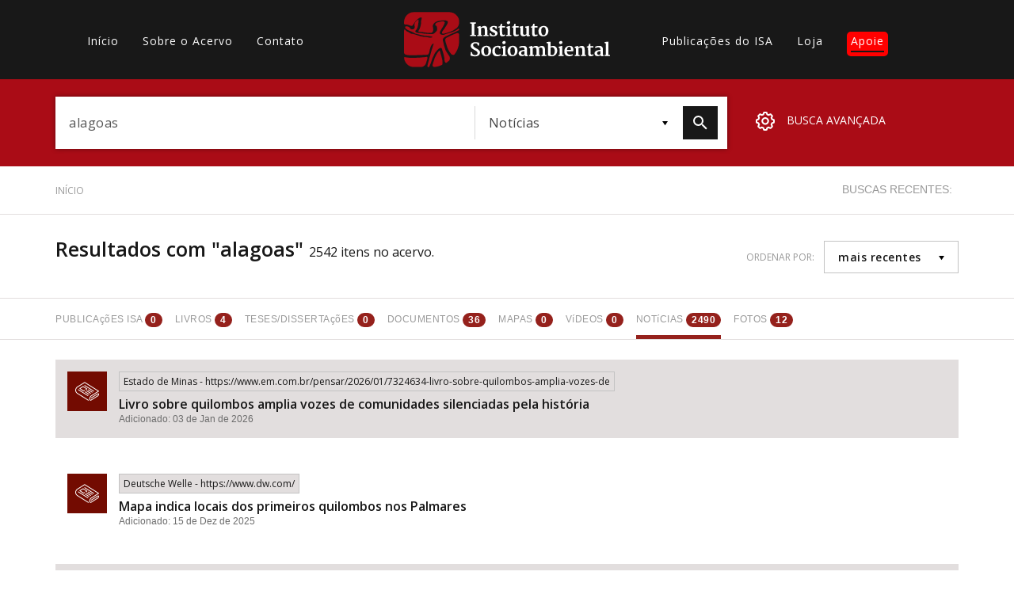

--- FILE ---
content_type: text/html; charset=UTF-8
request_url: https://acervo.socioambiental.org/adv-search?search_term=alagoas&content_type=noticias
body_size: 64918
content:
<!DOCTYPE html>
<html lang="pt-br" dir="ltr" prefix="og: https://ogp.me/ns#">
  <head>
    <meta charset="utf-8" />
<script async src="https://www.googletagmanager.com/gtag/js?id=G-2HVBMMK19V"></script>
<script>window.dataLayer = window.dataLayer || [];function gtag(){dataLayer.push(arguments)};gtag("js", new Date());gtag("set", "developer_id.dMDhkMT", true);gtag("config", "G-2HVBMMK19V", {"groups":"default","page_placeholder":"PLACEHOLDER_page_location","allow_ad_personalization_signals":false});</script>
<link rel="canonical" href="https://acervo.socioambiental.org/adv-search" />
<link rel="icon" href="https://www.socioambiental.org/sites/blog.socioambiental.org/files/favicon.ico" />
<meta name="Generator" content="Drupal 9 (https://www.drupal.org)" />
<meta name="MobileOptimized" content="width" />
<meta name="HandheldFriendly" content="true" />
<meta name="viewport" content="width=device-width, initial-scale=1.0" />
<script>window.a2a_config=window.a2a_config||{};a2a_config.callbacks=[];a2a_config.overlays=[];a2a_config.templates={};a2a_config.templates.email = {
    subject: "Check this out: ${title}",
    body: "Click the link:\n${link}"
};</script>
<style>.a2a_svg { border-radius: 0 !important; }
.addtoany_list {display: flex !important; }
.share {
    margin: 0 1px !important;
    padding: 0 !important;
}</style>

    <title>Resultados com &quot;alagoas&quot; | Acervo | ISA</title>
    <link rel="stylesheet" media="all" href="/sites/default/files/css/css_Or8le2DaL3YIeNZmRsof-62sO7EuOi9S7IEgoHk1R68.css" />
<link rel="stylesheet" media="all" href="//fonts.googleapis.com/css?family=Merriweather:300,400,700|Open+Sans:300,400,600" />
<link rel="stylesheet" media="all" href="/sites/default/files/css/css_O779bHTY00VAtdcONntQBpDQqiu6nUzibwCnP5T2n98.css" />

    <script src="/core/assets/vendor/modernizr/modernizr.min.js?v=3.11.7"></script>
<script src="/core/misc/modernizr-additional-tests.js?v=3.11.7"></script>

  </head>
  <body class="path-adv-search">
        <a href="#main-content" class="visually-hidden focusable skip-link">
      Pular para o conteúdo principal
    </a>
    
      <div class="dialog-off-canvas-main-canvas" data-off-canvas-main-canvas>
    <main id="main-content">
    <header id="header">
        <nav class="container">
            <div class="row">
                  <div>
    <nav role="navigation" aria-labelledby="block-acervo-main-menu-menu" id="block-acervo-main-menu" class="block block-menu navigation menu--main col-lg-4 col-md-5 hidden-sm hidden-xs">
                        
    <h2 class="visually-hidden" id="block-acervo-main-menu-menu">Main navigation</h2>
    

                
              <ul class="menu">
                    <li class="menu-item">
        <a href="/index.php/" data-drupal-link-system-path="&lt;front&gt;">Início</a>
              </li>
                <li class="menu-item">
        <a href="/index.php/sobre" data-drupal-link-system-path="sobre">Sobre o Acervo</a>
              </li>
                <li class="menu-item">
        <a href="/index.php/contato" data-drupal-link-system-path="node/216294">Contato</a>
              </li>
        </ul>
  


    </nav>

  </div>

                <div class="col-lg-4 col-md-3 col-xs-3">
                    <a href="/node" class="logo">
                        <?xml version="1.0"?>
<svg xmlns="http://www.w3.org/2000/svg" viewBox="0 0 457 122" alt="Logo Instituto Socioambiental"><path fill="#FFF" d="M146.8 51l3.6-.8V25.8l-3.5-.4v-2.6h12.7v2.6l-3.5.5v24.3l3.7.8v2.2h-13zM162.7 51l2.6-.5V36.3l-2.7-1.7v-1.9l6.4-1.9 1.2.4V34c.5-.5 1.1-.9 1.7-1.2.6-.4 1.3-.7 2-1 .7-.3 1.5-.6 2.2-.8.7-.2 1.5-.3 2.2-.3 1.1 0 2.1.1 3.1.5.8.4 1.5.9 2 1.7.5.9.9 1.8 1.1 2.8.2 1.3.3 2.7.3 4v10.8l2.9.5v2.2h-11.4V51l2.9-.5v-9.9c0-.9 0-1.9-.2-2.8-.1-.7-.3-1.3-.6-1.9-.3-.5-.8-.8-1.3-1-.7-.2-1.4-.3-2.2-.3-.3 0-.6.1-.9.1-.4.1-.7.1-1.1.3-.4.1-.7.3-1.1.4-.4.2-.7.4-1 .6v14.5l2.6.5v2.2h-10.8V51zM190.3 47.1h2.6l1 2.2c.2.2.5.4.8.7l.9.6c.3.2.7.3 1.1.5.4.1.9.2 1.3.2 1.1.1 2.2-.1 3.1-.7.7-.5 1.2-1.4 1.1-2.3 0-.5-.2-.9-.4-1.2-.3-.4-.7-.7-1.2-1-.5-.3-1.1-.6-1.7-.9l-2-.9c-.9-.4-1.7-.8-2.5-1.3-.8-.4-1.5-1-2.1-1.6-.6-.6-1.1-1.3-1.5-2-.4-.8-.6-1.7-.5-2.6 0-.7.1-1.4.4-2 .3-.6.6-1.1 1.1-1.5.5-.5 1-.8 1.5-1.2.6-.3 1.2-.6 1.8-.8.7-.2 1.3-.4 2-.5.6-.1 1.3-.2 1.9-.2.7 0 1.4 0 2.1.1.7.1 1.3.2 2 .3.7.1 1.2.2 1.7.4.4.1.9.3 1.3.5v4.9h-2.7l-1-2.3c-.4-.4-.8-.7-1.3-1-.6-.3-1.2-.5-1.8-.5-.5 0-.9 0-1.4.1-.4.1-.8.2-1.1.4-.3.2-.6.4-.8.8-.2.3-.3.7-.3 1.1 0 .5.1.9.3 1.3.3.4.6.8 1 1.1.4.4.9.7 1.4.9.5.3 1.1.6 1.7.9l2.6 1.2c.8.4 1.6.9 2.3 1.4.7.5 1.3 1.2 1.7 1.9.5.8.7 1.7.7 2.7 0 1.1-.2 2.2-.8 3.1-.5.9-1.2 1.6-2.1 2.1-.9.6-2 1-3.1 1.2-1.2.3-2.5.4-3.7.4-.6 0-1.3 0-1.9-.1-.7-.1-1.3-.2-2-.3-.6-.1-1.3-.3-1.9-.5-.6-.2-1.1-.5-1.7-.8l.1-4.8zM212.3 34.3h-3v-1.9l1.2-.3c.3-.1.7-.2 1-.3.3-.1.5-.2.8-.4.2-.2.5-.4.6-.6.2-.3.4-.5.5-.8.2-.4.4-.7.5-1.2.2-.4.3-.9.5-1.4.2-.5.3-1 .4-1.4h2.7v5.2h6.7v3.1h-6.5v8.3c0 1.6 0 3 .1 4 0 .8.1 1.5.4 2.3.1.4.4.8.7 1.1.4.2.8.3 1.2.3.3 0 .7 0 1-.1.4 0 .7-.1 1.1-.2.3-.1.7-.1 1-.2.2-.1.5-.2.7-.3l.9 2c-.4.4-.8.7-1.2.9-.6.3-1.2.5-1.8.7-.7.2-1.3.4-2 .5-.7.1-1.4.2-2.1.2-.8 0-1.6-.1-2.4-.4-.6-.2-1.2-.6-1.6-1.2-.4-.6-.7-1.3-.9-2-.2-1-.3-2-.3-2.9l-.2-13zM226.7 51l2.9-.5V36.6l-2.6-2.2v-1.6l6.8-2.1 1.3.5v19.3l3 .5v2.2h-11.4V51zm5-24.2c-.4 0-.9-.1-1.3-.2s-.8-.3-1.1-.6c-.3-.3-.6-.6-.8-1-.2-.4-.3-.9-.3-1.3 0-.5.1-1 .4-1.5.2-.5.5-.9.9-1.2.4-.3.8-.6 1.3-.8.5-.2.9-.3 1.4-.3.5 0 1 .1 1.5.2.4.2.7.4 1 .7.3.3.5.6.6 1 .1.4.2.8.2 1.2 0 .5-.1 1.1-.3 1.5-.2.4-.5.8-.9 1.2-.4.3-.8.6-1.3.8-.4.2-.9.3-1.3.3M242.4 34.3h-3v-1.9l1.2-.3c.3-.1.7-.2 1-.3.3-.1.5-.2.8-.4.2-.2.5-.4.6-.6.2-.3.4-.5.5-.8.2-.4.4-.7.5-1.2s.3-.9.5-1.4c.2-.5.3-1 .4-1.4h2.7v5.2h6.7v3.1h-6.5v8.3c0 1.6 0 3 .1 4 0 .8.1 1.5.4 2.3.1.4.3.8.7 1 .4.2.8.3 1.2.3.3 0 .7 0 1-.1.4 0 .7-.1 1.1-.2.3-.1.7-.1 1-.2.2-.1.5-.2.7-.3l.9 2c-.4.4-.8.7-1.2.9-.6.3-1.2.5-1.8.7-.7.2-1.3.4-2 .5-.7.1-1.4.2-2.1.2-.8 0-1.6-.1-2.4-.4-.6-.2-1.2-.6-1.6-1.2-.4-.6-.7-1.3-.9-2-.2-1-.3-2-.3-2.9l-.2-12.9zM258.4 35.3l-1.9-1v-2l6.5-1.5.9.4v13.5c0 .8 0 1.7.1 2.5.1.6.3 1.2.5 1.8.3.4.6.8 1.1 1 .6.2 1.2.4 1.8.3.5 0 .9-.1 1.3-.2s.8-.2 1.2-.4c.3-.1.7-.3 1-.5.3-.1.5-.3.7-.5V35.5l-2.5-1.1v-2.2l7.1-1.5.9.3v20h2.3v1.8c-.3.2-.6.3-.9.4l-1.2.3c-.4.1-.9.2-1.4.2-.5.1-.9.1-1.4.1-.6 0-1.2-.1-1.8-.5-.5-.3-.8-.9-.7-1.5v-1.1c-.4.5-.9.9-1.5 1.2-.6.4-1.2.7-1.8.9l-1.8.6c-.6.1-1.1.2-1.7.2-1.2 0-2.4-.2-3.5-.6-.9-.3-1.6-.9-2.1-1.7-.5-.8-.9-1.8-1.1-2.7-.2-1.2-.3-2.5-.3-3.7l.2-9.6zM284.2 34.3h-3v-1.9l1.2-.3c.3-.1.7-.2 1-.3.3-.1.5-.2.8-.4.2-.2.5-.4.6-.6.2-.3.4-.5.5-.8.2-.4.4-.7.5-1.2s.3-.9.5-1.4c.2-.5.3-1 .4-1.4h2.7v5.2h6.7v3.1h-6.5v8.3c0 1.6 0 3 .1 4 0 .8.1 1.5.4 2.3.1.4.4.8.7 1.1.4.2.8.3 1.2.3.3 0 .7 0 1-.1.4 0 .7-.1 1-.2.3-.1.7-.1 1-.2.2-.1.5-.2.7-.3l.9 2c-.4.4-.8.7-1.2.9-.6.3-1.2.5-1.8.7-.7.2-1.3.4-2 .5-.7.1-1.4.2-2.1.2-.8 0-1.6-.1-2.4-.4-.6-.2-1.2-.6-1.6-1.2-.4-.6-.7-1.3-.9-2-.2-1-.3-2-.3-2.9l-.1-13zM298.4 42.1c0-1.7.3-3.4 1-5 1.1-2.7 3.4-4.7 6.1-5.7 1.4-.5 2.8-.7 4.2-.8 1.6 0 3.1.2 4.6.8 1.3.5 2.4 1.2 3.3 2.2.9 1 1.6 2.2 2 3.5.5 1.5.7 3.1.7 4.7 0 1.7-.3 3.5-.9 5.1-.6 1.4-1.4 2.7-2.5 3.7-1 1-2.2 1.8-3.6 2.3-1.4.5-2.8.8-4.3.8-1.7 0-3.4-.3-5-.9-1.3-.6-2.5-1.4-3.4-2.5-.9-1.1-1.5-2.4-1.8-3.7-.2-1.5-.4-3-.4-4.5m11.1 9c.9 0 1.8-.2 2.5-.7.7-.5 1.2-1.2 1.5-2 .4-.9.7-1.9.8-2.9.2-1.2.2-2.3.2-3.5 0-1.1-.1-2.2-.2-3.2s-.4-1.9-.8-2.8c-.3-.8-.9-1.5-1.5-2-.7-.5-1.5-.8-2.4-.8-.9 0-1.8.2-2.5.7-.7.5-1.2 1.1-1.6 1.8-.4.9-.7 1.8-.9 2.7-.2 1.1-.3 2.2-.2 3.3 0 .7 0 1.4.1 2.1.1.7.2 1.4.4 2.2.2.7.4 1.4.6 2 .3.6.6 1.2 1 1.7s.8.9 1.3 1.1c.5.2 1.1.4 1.7.3M148.1 88.9h2.4l1.6 4.4c.4.4.8.7 1.2 1 .5.3 1 .5 1.5.6.5.1 1.1.2 1.6.3.6 0 1.1.1 1.6.1.6 0 1.2-.1 1.8-.2.6-.2 1.2-.4 1.7-.8s.9-.9 1.2-1.5c.3-.7.5-1.4.5-2.2 0-.7-.2-1.4-.6-2-.4-.7-1-1.2-1.6-1.7-.7-.6-1.5-1.1-2.3-1.5l-2.7-1.5c-.9-.5-1.9-1.1-2.9-1.7-.9-.6-1.8-1.2-2.6-2-.7-.7-1.4-1.5-1.8-2.4-.5-.9-.7-2-.7-3 0-.8.1-1.7.4-2.5.3-.7.7-1.4 1.1-2 .5-.6 1.1-1.1 1.7-1.6.7-.4 1.4-.8 2.1-1.1.7-.3 1.5-.5 2.3-.7.8-.1 1.6-.2 2.4-.2 1 0 2 0 2.9.2.9.1 1.8.2 2.6.4.7.1 1.3.3 2 .5.4.1.8.3 1.2.5v6h-2.6l-1.7-4c-.2-.2-.4-.3-.6-.4-.3-.1-.7-.3-1-.3-.4-.1-.8-.2-1.2-.2-.4-.1-.9-.1-1.3-.1-.6 0-1.1.1-1.7.2-.6.1-1.1.3-1.6.7-.5.3-.9.8-1.2 1.3-.3.6-.5 1.2-.5 1.9s.2 1.4.5 2c.4.6.8 1.2 1.3 1.7.6.6 1.3 1.1 1.9 1.5.7.5 1.5.9 2.3 1.3l2.2 1.2c.7.4 1.5.8 2.1 1.3.7.4 1.3.9 1.9 1.4.6.5 1.1 1 1.6 1.6.4.6.8 1.2 1.1 1.9.3.7.4 1.5.4 2.3 0 1.3-.3 2.5-.8 3.6s-1.3 2-2.3 2.7c-1 .8-2.2 1.3-3.5 1.7-1.5.4-3 .6-4.5.6-.9 0-1.9-.1-2.9-.2s-1.9-.2-2.8-.4c-.9-.2-1.7-.3-2.4-.6-.6-.2-1.1-.4-1.7-.7l.4-7.4zM171.3 86.2c0-1.7.3-3.4 1-5 1.1-2.7 3.4-4.7 6.1-5.7 1.4-.5 2.8-.7 4.2-.8 1.6 0 3.1.2 4.6.8 1.3.5 2.4 1.2 3.3 2.2.9 1 1.6 2.2 2.1 3.5.5 1.5.7 3.1.7 4.7 0 1.7-.3 3.5-.9 5.1-.6 1.4-1.4 2.7-2.4 3.7s-2.2 1.8-3.6 2.3c-1.4.5-2.8.8-4.3.8-1.7 0-3.4-.3-5-.9-1.3-.6-2.5-1.4-3.4-2.5-.9-1.1-1.5-2.4-1.9-3.7-.3-1.5-.5-3-.5-4.5m11 9.1c.9 0 1.8-.2 2.5-.7.7-.5 1.2-1.2 1.6-2 .4-.9.7-1.9.8-2.9.2-1.2.2-2.3.2-3.5 0-1.1-.1-2.2-.2-3.2s-.4-1.9-.8-2.8c-.3-.8-.9-1.5-1.5-2-.7-.5-1.5-.8-2.4-.8-.9 0-1.7.2-2.5.7-.7.5-1.2 1.1-1.6 1.8-.4.9-.7 1.8-.9 2.7-.2 1.1-.3 2.2-.2 3.3 0 .7 0 1.4.1 2.1.1.7.2 1.4.4 2.2.2.7.4 1.4.6 2 .3.6.6 1.2 1 1.7s.8.9 1.3 1.1c.5.2 1.1.3 1.6.3M195.8 87c0-1.7.3-3.4.9-5 .6-1.4 1.4-2.7 2.5-3.8 1-1 2.3-1.9 3.7-2.4 1.4-.6 3-.9 4.6-1h1.9c.7 0 1.3.1 1.9.2.5.1 1.1.2 1.6.3.4.1.8.2 1.1.4v5.6h-2.8l-1.3-3.2c-.4-.3-.9-.5-1.4-.5-.5-.1-1-.1-1.5-.1-.7 0-1.5.2-2.1.5-.7.3-1.3.8-1.7 1.4-.5.7-.9 1.5-1.2 2.4-.3 1.1-.5 2.2-.5 3.3-.1 1.4.1 2.9.5 4.3.3 1.1.8 2 1.5 2.9.6.8 1.3 1.4 2.2 1.7.8.3 1.7.5 2.5.5.6 0 1.1 0 1.7-.1.5-.1 1.1-.2 1.6-.3.5-.1.9-.2 1.4-.4.4-.1.7-.3 1-.5l.9 2.2c-.5.4-1.1.8-1.7 1.1-.6.3-1.3.6-2 .8-.8.2-1.6.4-2.4.5-.8.1-1.7.2-2.6.2-1.5 0-3-.2-4.4-.8-1.2-.5-2.3-1.3-3.2-2.3-.9-1-1.6-2.2-2-3.4-.5-1.6-.7-3-.7-4.5M216.6 95.2l2.9-.5V80.8l-2.6-2.2V77l6.8-2.1 1.3.4v19.3l3 .5v2.2h-11.5v-2.1zm5-24.2c-.4 0-.9-.1-1.3-.2s-.8-.3-1.1-.6c-.3-.3-.6-.6-.8-1-.2-.4-.3-.9-.3-1.3 0-.5.1-1 .4-1.5.2-.5.5-.9.9-1.2.4-.3.8-.6 1.3-.8.5-.2.9-.3 1.4-.3.5 0 1 .1 1.5.2.4.2.7.4 1 .7.3.3.5.6.6 1 .1.4.2.8.2 1.2 0 .5-.1 1.1-.3 1.5-.2.4-.5.8-.9 1.2-.4.3-.8.6-1.3.8-.3.2-.8.3-1.3.3M229.8 86.2c0-1.7.3-3.4 1-5 1.1-2.7 3.4-4.7 6.1-5.7 1.4-.5 2.8-.7 4.2-.8 1.6 0 3.1.2 4.6.8 1.3.5 2.4 1.3 3.3 2.2.9 1 1.6 2.2 2.1 3.5.5 1.5.7 3.1.7 4.7 0 1.7-.3 3.5-.9 5.1-.6 1.4-1.4 2.7-2.4 3.7s-2.2 1.8-3.6 2.3c-1.4.5-2.8.8-4.3.8-1.7 0-3.4-.3-5-.9-1.3-.6-2.5-1.4-3.4-2.5-.9-1.1-1.5-2.4-1.9-3.7-.4-1.5-.6-3-.5-4.5m11 9.1c.9 0 1.8-.2 2.5-.7.7-.5 1.2-1.2 1.6-2 .4-.9.7-1.9.8-2.9.2-1.2.2-2.3.2-3.5 0-1.1-.1-2.2-.2-3.2s-.4-1.9-.8-2.8c-.3-.8-.9-1.5-1.5-2-.7-.5-1.5-.8-2.4-.8-.9 0-1.8.2-2.5.7-.7.5-1.2 1.1-1.6 1.8-.4.9-.7 1.8-.9 2.7-.2 1.1-.3 2.2-.2 3.3 0 .7 0 1.4.1 2.1.1.7.2 1.4.4 2.2.2.7.4 1.4.6 2 .3.6.6 1.2 1 1.7s.8.9 1.3 1.1c.4.2 1 .3 1.6.3M254.6 90.3c.1-.8.5-1.6 1-2.2.5-.7 1.2-1.2 1.9-1.7.8-.5 1.6-.9 2.4-1.2.9-.3 1.8-.6 2.7-.8.9-.2 1.7-.3 2.6-.4.8-.1 1.6-.1 2.2-.1v-.7c0-.9-.1-1.7-.3-2.5-.2-.6-.5-1.1-1-1.5-.4-.4-.9-.6-1.5-.8-.6-.1-1.3-.2-1.9-.2-.6 0-1.3.1-1.9.2-.6.1-1.2.2-1.7.4-.5.1-1 .3-1.5.5-.4.2-.8.4-1.1.5l-1-2.5c.4-.3.9-.6 1.4-.8.7-.3 1.4-.6 2.1-.8.9-.2 1.7-.4 2.6-.6 1-.1 1.9-.2 2.9-.2 1.1 0 2.2.1 3.3.3 1 .2 1.9.6 2.7 1.2.8.6 1.4 1.4 1.8 2.3.5 1.2.7 2.5.6 3.8v12.6h2.5v1.7c-.3.2-.6.4-1 .5-.4.1-.8.2-1.1.3-.4.1-.8.1-1.2.2h-1.2c-.3 0-.6 0-.9-.1-.3 0-.7-.1-1-.3-.3-.2-.6-.4-.8-.7-.2-.3-.4-.8-.3-1.2v-.2c-.7.7-1.6 1.3-2.5 1.7-1.1.5-2.3.7-3.6.7-1.2 0-2.5-.2-3.6-.6-.9-.4-1.8-.9-2.4-1.7-.6-.7-1-1.5-1.2-2.4-.2-.9-.2-1.8 0-2.7m5.5.6c-.1 1.1.3 2.2 1.1 3 1 .6 2.1.9 3.3.7.5 0 1.1-.2 1.5-.5.4-.2.9-.5 1.3-.8v-3.4-3.4c-.5 0-1 0-1.5.1s-1.1.1-1.6.3c-.5.1-1 .3-1.5.5s-.9.5-1.3.8c-.4.3-.7.7-.9 1.2-.3.5-.5 1-.4 1.5M277.4 95.2l2.5-.5V80.5l-2.7-1.7v-1.9l6.4-1.9 1.2.4v2.8l1.5-1.2c.6-.4 1.2-.7 1.9-1 .6-.3 1.3-.5 2-.7.7-.2 1.4-.3 2.1-.3.7 0 1.3 0 2 .1.6.1 1.2.2 1.7.5 1.1.5 2 1.3 2.4 2.4.5-.4 1-.8 1.5-1.1 1.2-.7 2.5-1.3 3.8-1.6.7-.2 1.4-.3 2.2-.3 1.1 0 2.2.1 3.2.6.9.4 1.6 1 2.2 1.7.6.9 1 1.9 1.2 2.9.3 1.3.5 2.7.5 4.1v10.4l3 .5v2.2h-11v-2.2l2.5-.5v-9.6c0-1-.1-2.1-.2-3.1-.1-.7-.3-1.4-.7-2-.3-.5-.8-.8-1.3-1-.7-.2-1.4-.3-2.1-.3-.7 0-1.4.2-2 .4-.7.2-1.3.5-1.9.9.1.5.2 1 .2 1.6.1.6.1 1.4.1 2.3v10.8l2.9.5v2.2H291v-2.2l2.9-.5v-9.8c0-1-.1-2.1-.2-3.1-.1-.7-.4-1.3-.8-1.9-.4-.5-.9-.8-1.4-1-.7-.2-1.4-.2-2.1-.2-.3 0-.6.1-.9.2-.3.1-.7.2-1 .3-.3.1-.7.3-1 .4l-.9.6v14.4l2.7.5v2.2h-10.8v-2.1zM319.4 69.6l-2.9-.9v-2.3l7.5-.8 1 .3v10.7c.7-.5 1.5-.9 2.4-1.2 1.1-.4 2.2-.5 3.3-.5 1.2 0 2.3.2 3.4.6 1.1.4 2.1 1 3 1.8.9.9 1.6 2.1 2.1 3.3.6 1.6.8 3.3.8 5 0 1.6-.3 3.2-.9 4.7-.5 1.5-1.4 2.8-2.4 4-1.1 1.1-2.3 2.1-3.7 2.7-1.5.7-3.2 1-4.9 1-1 0-2-.1-2.9-.2-1-.1-1.9-.2-2.6-.4-.7-.1-1.3-.3-2-.5-.4-.1-.7-.3-1-.5l-.2-26.8zm5.6 24.2c.3.5.7.9 1.2 1.1.8.4 1.6.5 2.5.5.7 0 1.4-.2 2-.5.7-.4 1.3-.9 1.8-1.5.6-.9 1-1.8 1.3-2.8.4-1.4.6-2.9.6-4.3.1-1.3-.1-2.5-.5-3.8-.3-.9-.7-1.8-1.4-2.6-1-1.2-2.4-2-4-2-.7 0-1.4.1-2.1.3-.5.2-.9.3-1.4.6v15zM342.6 95.2l3-.5V80.8l-2.6-2.2V77l6.8-2.1 1.3.4v19.3l3 .5v2.2h-11.5v-2.1zm5-24.2c-.4 0-.9-.1-1.3-.2s-.8-.3-1.1-.6c-.3-.3-.6-.6-.8-1-.2-.4-.3-.9-.3-1.3 0-.5.1-1 .4-1.5.2-.5.5-.9.9-1.2.4-.3.8-.6 1.3-.8.5-.2.9-.3 1.4-.3.5 0 1 .1 1.5.2.4.2.7.4 1 .7.3.3.5.6.6 1 .1.4.2.8.2 1.2 0 .5-.1 1.1-.3 1.5-.2.4-.5.8-.9 1.2-.4.3-.8.6-1.3.8-.4.2-.9.3-1.3.3M355.7 86.8c0-1.6.3-3.2.8-4.7 1-2.8 3.2-5.1 5.9-6.3 1.5-.7 3.1-1 4.8-1 1.2 0 2.5.2 3.7.6 2 .7 3.6 2.2 4.2 4.2.4 1.1.6 2.3.6 3.4 0 .7 0 1.4-.1 2.2-.1.6-.1 1.2-.2 1.7h-14.1v.2c0 1.2.3 2.3.7 3.4.3.9.8 1.6 1.5 2.3.6.6 1.3 1 2.1 1.3.8.3 1.7.4 2.5.4.5 0 1 0 1.5-.1s1.1-.1 1.6-.2 1-.2 1.5-.4c.5-.1.9-.3 1.4-.6l.9 2.1c-.5.4-1.1.7-1.7 1-.7.3-1.4.6-2.2.8-.8.2-1.6.4-2.5.5-.9.1-1.7.2-2.6.2-1.5 0-3.1-.3-4.5-.8-1.3-.5-2.4-1.2-3.3-2.2-.9-1-1.6-2.2-2-3.5-.3-1.4-.5-3-.5-4.5m14.5-2.8c0-.6.1-1.1.1-1.8 0-.6 0-1.2-.1-1.8-.1-.5-.2-1.1-.5-1.6-.2-.5-.6-.9-1-1.2-.3-.2-.6-.3-1-.4-.4-.1-.8-.2-1.3-.2-.7 0-1.4.2-2 .5-.6.4-1.1.9-1.4 1.5-.4.7-.8 1.4-1 2.2-.2.9-.4 1.8-.5 2.7l8.7.1zM379 95.2l2.5-.4V80.5l-2.7-1.7v-1.9l6.4-1.9 1.2.4v2.8c.5-.5 1.1-.9 1.7-1.2.6-.4 1.3-.7 2-1 .7-.3 1.4-.5 2.2-.7.7-.2 1.5-.3 2.2-.3 1.1 0 2.1.1 3.1.5.8.4 1.5.9 2 1.7.6.9.9 1.8 1.1 2.8.2 1.3.3 2.7.3 4v10.7l2.9.5v2.2h-11.4v-2.2l2.9-.5v-9.9c0-.9 0-1.9-.2-2.8-.1-.7-.3-1.3-.6-1.9-.3-.5-.8-.8-1.3-1-.7-.2-1.4-.3-2.2-.3-.3 0-.6.1-.9.1-.4.1-.7.1-1 .3-.4.1-.7.3-1.1.4-.4.2-.7.4-1 .6v14.5l2.6.5v2.2H379v-2.2zM408.4 78.5h-3v-1.9l1.2-.3c.3-.1.7-.2 1-.3.3-.1.5-.2.8-.4.2-.2.5-.4.6-.7.2-.3.4-.5.5-.8.2-.4.4-.7.5-1.2s.3-.9.5-1.4c.2-.5.3-1 .4-1.4h2.7v5.2h6.7v3.1h-6.5v8.3c0 1.6 0 3 .1 4 0 .8.1 1.5.4 2.3.1.4.4.8.7 1.1.4.2.8.3 1.2.3.3 0 .7 0 1-.1.4 0 .7-.1 1-.2.3-.1.7-.1 1-.2.2-.1.5-.2.7-.3l.9 2c-.4.4-.8.7-1.2.9-.6.3-1.2.5-1.8.7-.7.2-1.3.4-2 .5-.7.1-1.4.2-2.1.2-.8 0-1.6-.1-2.4-.4-.6-.2-1.2-.6-1.6-1.2-.4-.6-.7-1.3-.9-2-.2-1-.3-2-.3-2.9l-.1-12.9zM422.9 90.3c.1-.8.5-1.6 1-2.2.5-.7 1.2-1.2 1.9-1.7.8-.5 1.6-.9 2.4-1.2.9-.3 1.8-.6 2.7-.8.9-.2 1.7-.3 2.6-.4.8-.1 1.6-.1 2.2-.1v-.7c0-.9-.1-1.7-.3-2.5-.2-.6-.5-1.1-1-1.5-.4-.4-.9-.6-1.5-.8-.6-.1-1.3-.2-1.9-.2-.6 0-1.3.1-1.9.2-.6.1-1.2.2-1.7.4-.5.1-1 .3-1.5.5-.4.2-.8.4-1.1.5l-1.1-2.5c.4-.3.9-.6 1.4-.8.7-.3 1.4-.6 2.1-.8.9-.2 1.7-.4 2.6-.6 1-.1 1.9-.2 2.9-.2 1.1 0 2.2.1 3.3.3 1 .2 1.9.6 2.7 1.2.8.6 1.4 1.4 1.8 2.3.5 1.2.7 2.5.6 3.8v12.6h2.5v1.7c-.3.2-.6.4-1 .5-.4.1-.8.2-1.1.3-.4.1-.8.1-1.2.2h-1.2c-.3 0-.6 0-.9-.1-.3 0-.7-.1-1-.3-.3-.2-.6-.4-.8-.7-.2-.3-.4-.8-.3-1.2v-.2c-.7.7-1.6 1.3-2.5 1.7-1.1.5-2.3.7-3.6.7-1.2 0-2.5-.2-3.6-.6-.9-.4-1.8-.9-2.4-1.7-.6-.7-.9-1.5-1.1-2.4-.1-.8-.1-1.8 0-2.7m5.6.7c-.1 1.1.3 2.2 1.1 3 1 .6 2.1.9 3.3.7.5 0 1.1-.2 1.5-.5.4-.2.9-.5 1.3-.8V90v-3.4c-.5 0-1 0-1.5.1s-1.1.1-1.6.3c-.5.1-1 .3-1.5.5s-.9.5-1.3.8c-.4.3-.7.7-.9 1.2-.3.4-.4 1-.4 1.5M445.2 95.2l2.7-.5V69.6l-2.8-.9v-2.3l7.4-.9 1 .4v28.7l3.5.6v2.2h-11.8z"/><path fill="#AA0C16" d="M21.8.1C9.7-.3-.8 11 .2 23c-.6 1.2-.2 5.8 4.4 4.6 5.5-1 13.2 7.1 15.8 0 4.4-6.3 9.1-13.6 16.9-15.9 4.9-.2-.7 7.2.7 10.5-.3 6.4-2 12.6-5 18.2-5.5 4.4 7.4 3.3 10.1 4.3 5.9 1 12 2 17.9 1.2 5.6-2.7 3.8-10 2.8-14.8.5-6.4 7.3-10.6 13.2-11.6 6.5-.7 13.6-2.9 19.7.5 2 5.9-3.7 10.2-6 15-1.4 3.5-11 11.4-4.2 13.2 7.7-1.5 15.1-3.9 22.1-7.2 4.2-3.2 8.2-5 10.2-7.5 1.8-2.4 2.9-5.2 3.3-8.1 0-7.2.8-10.7-4.2-16.8-4.7-6.7-13.2-9.2-21.1-8.6h-75zm10 16.4c-5.1 2.6-10.3 8.7-8.2 14.8 2 6.7-6.6 9.5-10.2 4.4-1.6-4.9-15.4-6.4-9.6.6 4.6 5 12.4 6 17.5 9.1 3.7 3.6 11.1 3.3 16.1 5.4 7.2 1.7 14.7 2 22 3.1 3.4.4 5.5 1.9.8 2.6-4.8 1-10.8-2.3-16.3-1.5-8.3-1.2-16.1-4.5-24-6.8-5.1 1-6.4-2.7-11-4.4-2.7-.5-5.3-3.3-6.9-5.3-1-.7-1.8.9-1.8 2.3v48.9c-.2 1-.3 1.7 1.3 3.3C3 94.9 12 96.1 17.6 95.7c11.7.2 23.4-.7 35.2-1.2 4.1-2.6 3.3-10.5 5.7-15.1.3-3.8 4.9-10.5 7.4-9.5-1.7 5.2-3.4 10.8-5.1 16.2-1.7 5.7-2.9 11.6-4.9 17.1-.9 5.5-2.3 7.7-3.3 13.2.2.5-1.8 3.7.3 5.3 2 .8 3.5-.1 3.8-2.3 2.8-5.6 4.5-11.5 6.5-17.4 3-5.3 4.6-11.9 9.3-16 3.3-3.6 10.4-11.7 12.2-2.5 2.1 6.1 3.8 12.3 5 18.7-.6 4.5 1.2 14.7 6.7 8.4 1.6-1.8 7.3-3.6 4.7-12.1-3.9-6.3-9.2-11.9-10.7-19.4-1.9-5.1-2.6-10.6-4.1-15.8-1.8-7 7.5-9.7 12.3-12.3 7.7-3.1 15.1-6.8 22.5-10.6 2.4-1.1.8-6.5-2-2.3-7.9 5.8-17.6 7.9-26.8 10.6-4.6 3.2-16.2 2-12.1-5.7 3.2-6.7 8.2-12.5 10.4-19.6-1.5-6.2-11.2-1.3-15.8-.8-4.4.7-8.6 6.2-2.5 8.3 1.5 4.3 2.4 10.7-2.3 13.2-2.9 5.9-11 4.7-16.6 4.3-6-.2-12-.9-17.9-2.2-4.9.4-15-1.4-7.9-7.3 3.8-5.8 4-13 4.8-19.7-.4-.4.3-2.6-.6-2.7zm85.8 29.8c-8.6 3.1-14.9 6.5-23.1 10.5-6.2 3.8-1.1 11.1-.1 16.4 1.8 7.3 5.3 14 10.2 19.7 2.1 2.4 6.2 2.3 7.3 1.1 8.4-11.5 11-21.3 10.3-35.3v-8.1c.5-3.1-2.1-4.3-4.6-4.3M78.5 85.1c-4.9 4.8-8 11.4-10.7 17.6-.9 3.3-1.9 6.5-3.1 9.6-.9 2.4-.5 2.4-1.4 4.8-.5.8.2 4.5 3.7 4.6 6.3-.3 10-1.6 15.7-3.9 1.8-.5 2.3-1.2 2.6-2.9.9-6.8-1.5-13.7-3.3-20.2-1.5-2.8-.9-7.9-3.5-9.6zM.3 102.5c1.1 9.4 8.6 17.8 18.2 19 8 .5 12 .3 20 .3 3.7-.1 8-3.5 9.1-5.7 1.9-4 2-5.6 3.4-9.8 1.2-3.5 2.7-8.6-3.2-6.6-14.8 1.4-29.4 3-44.2.6-1.2-.8-3.8-1.5-3.3 2.2"/></svg>

                    </a>
                </div>
                <div class="hidden-sm hidden-xs">
                                  <div>
    <nav role="navigation" aria-labelledby="block-menusecundario-menu" id="block-menusecundario">
            
  <h2 class="visually-hidden" id="block-menusecundario-menu">Menu secundário</h2>
  

        
              <ul class="menu">
                    <li class="menu-item menu-item--active-trail">
        <a href="/adv-search?content_type=publicacoes_isa" title="Material produzido e editado pelo ISA." data-drupal-link-query="{&quot;content_type&quot;:&quot;publicacoes_isa&quot;}" data-drupal-link-system-path="adv-search">Publicações do ISA</a>
              </li>
                <li class="menu-item">
        <a href="https://loja.socioambiental.org/" title="Compre livros, camisetas, produtos da floresta e outros itens comercializados em nossa loja virtual!">Loja</a>
              </li>
                <li class="menu-item">
        <a href="https://apoie.socioambiental.org/" title="Com apenas R$30 por mês você já dá suporte aos diversos programas e projetos.">Apoie</a>
              </li>
        </ul>
  


  </nav>

  </div>

                		</div>
                
                <a class="mobile hidden-md hidden-lg menu-trigger" href="#menu-mobile">
                    <?xml version="1.0"?>
<svg xmlns="http://www.w3.org/2000/svg" width="24" height="24" viewBox="0 0 24 24" alt="Menu icon"><path d="M3 6h18v2H3V6m0 5h18v2H3v-2m0 5h18v2H3v-2z"/></svg>

                </a>
            </div>
        </nav>
    </header>

        
      <div>
    <section id="search">
    <form class="container" 
        id="advanced-search-form" 
        action="/adv-search" 
        method="GET">
        <input data-drupal-selector="edit-advanced-search-form" type="hidden" name="form_id" value="advanced_search_form" class="form-control" />

        
        <input autocomplete="off" data-drupal-selector="form-ezabahnjsokhw4rqk0yqvucfmc0fe5fk2ocnw7f8mjy" type="hidden" name="form_build_id" value="form-eZaBAhnjSOKHw4rQK0YqVUCFMC0Fe5fK2oCnW7F8MjY" class="form-control" />

    
        <div class="row">
            <div class="col-md-9 col-sm-12">
                <div class="flex search">
                    <div class="main">
                        <div class="js-form-item form-item js-form-type-textfield form-item-search-term js-form-item-search-term form-no-label">
        <input placeholder="Buscar documentos, mapas, vídeos e muito mais..." class="typeahead form-text form-control" maxlength="500" data-drupal-selector="edit-search-term" type="text" id="edit-search-term" name="search_term" value="alagoas" size="60" />

        </div>

                        <span class="clear">
                            <?xml version="1.0"?>
<svg xmlns="http://www.w3.org/2000/svg" width="24" height="24" viewBox="0 0 24 24" alt="Clear icon"><path d="M19 6.41L17.59 5 12 10.59 6.41 5 5 6.41 10.59 12 5 17.59 6.41 19 12 13.41 17.59 19 19 17.59 13.41 12 19 6.41z"/></svg>

                        </span>
                    </div>

                    <div class="js-form-item form-item js-form-type-select form-item-content-type js-form-item-content-type form-no-label">
        <select class="chosen-select search-category form-select contact-type" data-placeholder="Categoria" data-drupal-selector="edit-content-type" id="edit-content-type" name="content_type" size="6"><option value="all">Todo o Acervo</option><option value="publicacoes_isa">Publicações do ISA</option><option value="book">Livros</option><option value="theses_essays">Teses/Dissertações</option><option value="documento">Documentos</option><option value="mapas_e_cartas_topograficas">Mapas e cartas topográficas</option><option value="videos">Vídeos</option><option value="noticias" selected="selected">Notícias</option><option value="photos">Fotos</option></select>
        </div>

                    <button><?xml version="1.0"?>
<svg xmlns="http://www.w3.org/2000/svg" width="24" height="24" viewBox="0 0 24 24" alt="Lupa icon"><path d="M9.5 3A6.5 6.5 0 0 1 16 9.5c0 1.61-.59 3.09-1.56 4.23l.27.27h.79l5 5-1.5 1.5-5-5v-.79l-.27-.27A6.516 6.516 0 0 1 9.5 16 6.5 6.5 0 0 1 3 9.5 6.5 6.5 0 0 1 9.5 3m0 2C7 5 5 7 5 9.5S7 14 9.5 14 14 12 14 9.5 12 5 9.5 5z"/></svg>
</button>
                </div>
            </div>
            <div class="col-md-3 hidden-sm hidden-xs">
                <button class="advanced" type="button">
                    <?xml version="1.0"?>
<svg xmlns="http://www.w3.org/2000/svg" id="Capa_1" viewBox="0 0 174.248 174.248" alt="search icon"><path d="M173.145 73.91a7.46 7.46 0 0 0-4.881-5.912l-13.727-4.881a71.305 71.305 0 0 0-2.754-6.699l6.247-13.146a7.471 7.471 0 0 0-.729-7.628 87.29 87.29 0 0 0-18.698-18.693 7.455 7.455 0 0 0-7.625-.724l-13.138 6.242a71.168 71.168 0 0 0-6.704-2.752l-4.883-13.729a7.463 7.463 0 0 0-5.9-4.876c-9.65-1.483-16.792-1.483-26.457 0a7.467 7.467 0 0 0-5.9 4.876l-4.883 13.729a70.912 70.912 0 0 0-6.702 2.752l-13.143-6.242a7.457 7.457 0 0 0-7.623.724 87.29 87.29 0 0 0-18.698 18.693 7.469 7.469 0 0 0-.729 7.628l6.247 13.146a71.512 71.512 0 0 0-2.754 6.699L5.982 68.003a7.465 7.465 0 0 0-4.879 5.907C.354 78.83.004 83.025.004 87.129c0 4.098.35 8.299 1.099 13.219a7.46 7.46 0 0 0 4.881 5.912l13.727 4.881a72.314 72.314 0 0 0 2.754 6.704l-6.247 13.141a7.465 7.465 0 0 0 .727 7.623 87.3 87.3 0 0 0 18.7 18.698 7.444 7.444 0 0 0 7.625.724l13.138-6.242a71.168 71.168 0 0 0 6.704 2.752l4.883 13.729a7.463 7.463 0 0 0 5.9 4.876c4.828.744 9.154 1.104 13.228 1.104s8.401-.36 13.228-1.104a7.464 7.464 0 0 0 5.9-4.876l4.883-13.729a71.168 71.168 0 0 0 6.704-2.752l13.138 6.242a7.453 7.453 0 0 0 7.628-.724 87.291 87.291 0 0 0 18.698-18.698 7.465 7.465 0 0 0 .727-7.623l-6.247-13.141a71.51 71.51 0 0 0 2.754-6.704l13.727-4.881a7.458 7.458 0 0 0 4.881-5.912c.749-4.92 1.099-9.12 1.099-13.219s-.349-8.3-1.098-13.219zm-14.196 19.81l-12.878 4.58a7.454 7.454 0 0 0-4.66 4.92c-1.15 3.889-2.664 7.569-4.504 10.943a7.471 7.471 0 0 0-.187 6.777l5.841 12.285a72.102 72.102 0 0 1-9.337 9.334l-12.283-5.834a7.448 7.448 0 0 0-6.775.185c-3.379 1.838-7.061 3.35-10.953 4.502a7.456 7.456 0 0 0-4.917 4.657l-4.582 12.883c-4.677.476-8.503.476-13.18 0l-4.582-12.883a7.469 7.469 0 0 0-4.917-4.657c-3.894-1.152-7.579-2.664-10.953-4.502a7.424 7.424 0 0 0-6.775-.185l-12.283 5.839a72.647 72.647 0 0 1-9.337-9.339l5.841-12.285a7.47 7.47 0 0 0-.187-6.777c-1.835-3.364-3.35-7.049-4.504-10.948a7.462 7.462 0 0 0-4.66-4.915l-12.878-4.58c-.243-2.343-.36-4.502-.36-6.592s.117-4.244.36-6.587l12.881-4.584a7.46 7.46 0 0 0 4.657-4.915c1.152-3.889 2.667-7.574 4.504-10.953a7.46 7.46 0 0 0 .187-6.772l-5.841-12.285a72.583 72.583 0 0 1 9.337-9.339l12.288 5.839c2.151 1.036 4.677.953 6.775-.185 3.372-1.838 7.054-3.35 10.948-4.502a7.467 7.467 0 0 0 4.917-4.657l4.582-12.883c4.633-.481 8.466-.481 13.18 0l4.582 12.883a7.469 7.469 0 0 0 4.917 4.657c3.894 1.152 7.579 2.664 10.953 4.502a7.424 7.424 0 0 0 6.775.185l12.283-5.839a72.583 72.583 0 0 1 9.337 9.339l-5.841 12.285a7.46 7.46 0 0 0 .187 6.772c1.843 3.389 3.357 7.069 4.504 10.948a7.454 7.454 0 0 0 4.66 4.92l12.878 4.58c.243 2.343.36 4.502.36 6.592s-.117 4.248-.36 6.591z"/><path d="M87.124 50.802c-19.062 0-34.571 15.508-34.571 34.571s15.508 34.571 34.571 34.571 34.571-15.508 34.571-34.571-15.509-34.571-34.571-34.571zm0 54.207c-10.827 0-19.636-8.809-19.636-19.636s8.809-19.636 19.636-19.636 19.636 8.809 19.636 19.636-8.809 19.636-19.636 19.636z"/></svg>

                    <span class="hidden-sm hidden-xs">BUSCA AVANÇADA</span>
                </button>
            </div>
        </div>
        <div class="row filters">
            <div class="col-md-3">
                <div class="input-group start-date">
                    <label for="field_data_inicial">Data do Documento</label>
                    <div class="js-form-item form-item js-form-type-textfield form-item-field-data-inicial js-form-item-field-data-inicial form-no-label">
        <input placeholder=" / / " maxlenght="18" data-date-format="dd/mm/yyyy" data-drupal-selector="field-data-inicial" type="text" id="field_data_inicial" name="field_data_inicial" value="" size="60" maxlength="128" class="form-text form-control" />

        </div>

                    <?xml version="1.0"?>
<svg xmlns="http://www.w3.org/2000/svg" width="24" height="24" viewBox="0 0 24 24" alt="calendar icon"><path d="M19 19H5V8h14m-3-7v2H8V1H6v2H5c-1.11 0-2 .89-2 2v14a2 2 0 0 0 2 2h14a2 2 0 0 0 2-2V5a2 2 0 0 0-2-2h-1V1m-1 11h-5v5h5v-5z"/></svg>

                </div>
            </div>
            <div class="col-md-3">
                <div class="input-group end-date">
                    <label for="field_data_final">Até</label>
                    <div class="js-form-item form-item js-form-type-textfield form-item-field-data-final js-form-item-field-data-final form-no-label">
        <input placeholder=" / / " maxlenght="18" data-date-format="dd/mm/yyyy" data-drupal-selector="field-data-final" type="text" id="field_data_final" name="field_data_final" value="" size="60" maxlength="128" class="form-text form-control" />

        </div>

                    <?xml version="1.0"?>
<svg xmlns="http://www.w3.org/2000/svg" width="24" height="24" viewBox="0 0 24 24" alt="calendar icon"><path d="M19 19H5V8h14m-3-7v2H8V1H6v2H5c-1.11 0-2 .89-2 2v14a2 2 0 0 0 2 2h14a2 2 0 0 0 2-2V5a2 2 0 0 0-2-2h-1V1m-1 11h-5v5h5v-5z"/></svg>

                </div>
            </div>
            <div class="col-md-offset-6 col-md-12"></div>
            <div class="col-md-12">
                <div class="row">
                    <div class="col-md-6">
                        <div class="input-group race">
                            <label for="field_povo">Povo Indígena</label>
                            <div class="js-form-item form-item js-form-type-select form-item-field-povo js-form-item-field-povo form-no-label">
        <select class="chosen-select form-select contact-type" data-placeholder="Selecione" data-drupal-selector="field-povo" multiple="multiple" name="field_povo[]" id="field_povo" size="4"><option value="31701">Aikanã</option><option value="31581">Aikewara</option><option value="31643">Akuntsu</option><option value="37967">Akuriyó</option><option value="31761">Amanayé</option><option value="31829">Amondawa</option><option value="31858">Anacé</option><option value="31769">Anambé</option><option value="38281">Anapuru Muypurá</option><option value="31573">Aparai</option><option value="31664">Apiaká</option><option value="31608">Apinayé</option><option value="31609">Apurinã</option><option value="38638">Apyãwa</option><option value="31845">Aranã</option><option value="31731">Arapaso</option><option value="31848">Arapium</option><option value="31606">Arara</option><option value="31861">Arara da Volta Grande do Xingu</option><option value="31820">Arara do Rio Amônia</option><option value="31636">Arara do Rio Branco</option><option value="31628">Arara Shawãdawa</option><option value="31881">Arara Vermelha</option><option value="31611">Araweté</option><option value="31689">Arikapú</option><option value="31686">Aruá</option><option value="31656">Ashaninka</option><option value="31613">Asurini do Tocantins</option><option value="31614">Asurini do Xingu</option><option value="31714">Atikum</option><option value="31648">Avá-Canoeiro</option><option value="31600">Awá Guajá</option><option value="35505">Awá isolados</option><option value="31690">Aweti</option><option value="38604">Aymara</option><option value="38563">Ayoreo</option><option value="31647">Bakairi</option><option value="31712">Balatiponé (Umutina)</option><option value="31767">Banawá</option><option value="31742">Baniwa</option><option value="31743">Bará</option><option value="31750">Barasana</option><option value="31744">Baré</option><option value="31571">Boe (Bororo)</option><option value="31859">Borari</option><option value="31645">Canela Apanyekrá</option><option value="31646">Canela Memortumré</option><option value="35499">Cara Preta</option><option value="38414">Caruma</option><option value="31828">Chamacoco</option><option value="31860">Charrua</option><option value="31811">Chiquitano</option><option value="31597">Cinta larga</option><option value="31758">Dâw</option><option value="31644">Deni</option><option value="31729">Desana</option><option value="31687">Djeoromitxí</option><option value="31653">Enawenê-nawê</option><option value="38293">Fulkaxó</option><option value="31649">Fulni-ô</option><option value="37750">Galibi Ka&#039;lina</option><option value="31582">Galibi Kali&#039;na</option><option value="31633">Galibi-Marworno</option><option value="31871">Gamela</option><option value="35803">Gavião</option><option value="31617">Gavião Akrãtikatêjê</option><option value="31785">Gavião Kykatejê</option><option value="31615">Gavião Parkatêjê</option><option value="31650">Gavião Pykopjê</option><option value="31555">Guajajara</option><option value="31570">Guarani</option><option value="31580">Guarani Kaiowá</option><option value="31569">Guarani Mbya</option><option value="31637">Guarani Ñandeva</option><option value="38286">Guarani Tupi-Guarani</option><option value="31879">Guarasugwe</option><option value="31639">Guató</option><option value="38599">Gueguê do Sangue</option><option value="38553">Hi-merimã</option><option value="31631">Hixkaryana</option><option value="31565">Huni Kuin (Kaxinawá)</option><option value="31760">Hupda</option><option value="31651">Ikolen</option><option value="31703">Ikpeng</option><option value="31746">Ingarikó</option><option value="31598">Iny Karajá</option><option value="31658">Iranxe Manoki</option><option value="36018">Isolado do Igarapé Tapada</option><option value="31878">Isolado do Tanaru</option><option value="31771">Isolados Akurio</option><option value="31562">Isolados Amauaka</option><option value="31865">Isolados Apiaká</option><option value="38245">Isolados Araribóia</option><option value="38496">Isolados Bananeira</option><option value="31749">Isolados Cabeceira do Rio Camanaú</option><option value="38505">Isolados Capot/Nhinore</option><option value="31782">Isolados da cabeceira do Rio Acre</option><option value="36775">Isolados da Ilha do Bananal</option><option value="31805">Isolados da Rebio Guaporé</option><option value="38457">Isolados da Serra da Estrutura</option><option value="38560">Isolados de  Mão de onça</option><option value="37145">Isolados de Mão de onça</option><option value="31799">Isolados do Alto Jutaí</option><option value="37497">Isolados do Alto Rio Humaitá</option><option value="38248">isolados do alto Rio Ipitinga</option><option value="36776">Isolados do Alto Tapajós</option><option value="31775">Isolados do Alto Tarauacá</option><option value="37701">Isolados do Amajari</option><option value="37702">Isolados do Auaris/Fronteira</option><option value="37703">Isolados do Baixo Rio Cauaburis</option><option value="36425">Isolados do Cautário</option><option value="38470">Isolados do Igarapé Alerta</option><option value="38471">Isolados do Igarapé Amburus</option><option value="38623">Isolados do Igarapé Bom Jardim</option><option value="38472">Isolados do Igarapé Cravo</option><option value="38506">Isolados do Igarapé do Natal</option><option value="38473">Isolados do Igarapé Flecheira</option><option value="38474">Isolados do Igarapé Inferno</option><option value="35490">Isolados do Igarapé Ipiaçava</option><option value="38475">Isolados do Igarapé Lambança</option><option value="38476">Isolados do Igarapé Nauá</option><option value="38618">Isolados do Igarapé Papavo</option><option value="38477">Isolados do Igarapé Pedro Lopes</option><option value="38285">Isolados do Igarapé Preto</option><option value="38478">Isolados do Igarapé São José</option><option value="38479">Isolados do Igarapé São Salvador</option><option value="31765">Isolados do Igarapé Tabocal</option><option value="37975">Isolados do Igarapé Tapada</option><option value="38556">Isolados do Igarapé Waranaçu</option><option value="37808">Isolados do Igarapé Xinane</option><option value="37475">Isolados do Iriri Novo</option><option value="31816">Isolados do Itaquaí</option><option value="31868">Isolados do Ituna/Itatá</option><option value="31627">Isolados do Jandiatuba</option><option value="37643">Isolados do Mamoriá Grande</option><option value="38616">Isolados do Médio Jatapu</option><option value="37146">Isolados do Pitinga/Nhamunda-Mapuera</option><option value="38339">Isolados do Pontal</option><option value="38480">Isolados do Rio Bóia/Curuena</option><option value="38617">Isolados do Rio Cachorro/Cachorrinho</option><option value="38555">Isolados do Rio Citaré</option><option value="38481">Isolados do Rio Coari</option><option value="38567">Isolados do Rio Cuniuá</option><option value="38557">Isolados do Rio Cuririari</option><option value="38606">Isolados do Rio dos Peixes</option><option value="38482">Isolados do Rio Esquerdo</option><option value="36777">Isolados do Rio Fresco</option><option value="38456">Isolados do Rio Iquê</option><option value="38483">Isolados do Rio Itaquaí</option><option value="37143">Isolados do Rio Jaminawá</option><option value="37147">Isolados do Rio Kaxpakuru/Igarapé Água Fria</option><option value="38244">Isolados do Rio Maici</option><option value="31849">Isolados do Rio Pardo</option><option value="38484">Isolados do Rio Pedra</option><option value="36022">Isolados do Rio Quixito</option><option value="31774">Isolados do Rio Tapirapé</option><option value="37977">Isolados do Rio Tenente Marques</option><option value="38558">Isolados do Rio Uaupés</option><option value="31846">Isolados do Riozinho do Alto Envira</option><option value="31801">Isolados do São José</option><option value="37144">Isolados dos Igarapés Presídio e Juruti</option><option value="35517">Isolados Hi-Merimã</option><option value="31772">Isolados Ingarune</option><option value="38274">Isolados Kaidjuwa</option><option value="31872">Isolados Kanamari</option><option value="37148">Isolados Karapawyana</option><option value="31764">Isolados Katawixi</option><option value="35518">Isolados Kawahiva do Rio Pardo</option><option value="31777">Isolados Kayapó Pituiaro</option><option value="31778">Isolados Kayapó Pu&#039;ro</option><option value="31866">Isolados Korubo</option><option value="31770">Isolados Marimã</option><option value="37982">Isolados Masko</option><option value="32952">Isolados Mengra Mrari</option><option value="37468">Isolados na Serra da Previdência</option><option value="36909">Isolados na TI Arara do Rio Branco</option><option value="37342">Isolados na TI Aripuanã</option><option value="38559">Isolados na TI Xikrin do Cateté</option><option value="38497">Isolados no Igarapé Oriente</option><option value="38498">Isolados no Igarapé Tiradentes</option><option value="36873">Isolados no norte da TI Zoró</option><option value="37704">Isolados Parawa u</option><option value="36043">Isolados Piripkura</option><option value="36023">Isolados Pirititi</option><option value="37476">Isolados Pu´rô</option><option value="31874">Isolados Sapanahua</option><option value="37705">Isolados Surucucu/Kataroa</option><option value="31724">Isolados Tupi Kawahib</option><option value="31716">Isolados Yakarawakta</option><option value="31836">Isolados Yanomami</option><option value="31610">Jamamadi</option><option value="31875">Jaraqui</option><option value="31641">Jarawara</option><option value="31659">Javaé</option><option value="31807">Jenipapo-Kanindé</option><option value="31815">Jiahui</option><option value="31841">Jiripancó</option><option value="31640">Juma</option><option value="31612">Ka&#039;apor</option><option value="31642">Kadiwéu</option><option value="37035">Kahyana</option><option value="31652">Kaimbé</option><option value="31592">Kaingang</option><option value="31787">Kaixana</option><option value="31692">Kajkwakratxi (Tapayuna)</option><option value="31754">Kalabaça</option><option value="31821">Kalankó</option><option value="31590">Kalapalo</option><option value="31654">Kamaiurá</option><option value="31840">Kamba</option><option value="31700">Kambeba</option><option value="31660">Kambiwá</option><option value="38648">Kampé</option><option value="31585">Kanamari</option><option value="38263">Kanela do Araguaia</option><option value="31723">Kanindé</option><option value="31688">Kanoê</option><option value="31803">Kantaruré</option><option value="31657">Kapinawa</option><option value="31802">Karajá do Norte</option><option value="31586">Karapanã</option><option value="31784">Karapotó</option><option value="31587">Karipuna de Rondônia</option><option value="31632">Karipuna do Amapá</option><option value="31813">Kariri</option><option value="31668">Kariri-Xokó</option><option value="31665">Karitiana</option><option value="31635">Karo</option><option value="31822">Karuazu</option><option value="31830">Kassupá</option><option value="31783">Katuenayana</option><option value="31669">Katukina do Rio Biá</option><option value="31869">Katukina do Rio Biá Kamanawa</option><option value="31566">Katukina Pano</option><option value="31630">Katxuyana</option><option value="36725">Kawahiva Isolado do Rio Muqui</option><option value="31655">Kawaiwete (Kaiabi)</option><option value="31557">Kaxarari</option><option value="31808">Kaxixó</option><option value="31704">Khisêtjê</option><option value="31762">Kinikinau</option><option value="31673">Kiriri</option><option value="31842">Koiupanká</option><option value="31755">Kokama</option><option value="31779">Koripako</option><option value="31556">Korubo</option><option value="31740">Kotiria</option><option value="31667">Krahô</option><option value="31847">Krahô-Kanela</option><option value="31683">Krenak</option><option value="31863">Krenyê</option><option value="38667">Krepynkatejê</option><option value="31638">Krikatí</option><option value="31747">Kubeo</option><option value="31682">Kuikuro</option><option value="31850">Kujubim</option><option value="31629">Kulina</option><option value="31763">Kulina Pano</option><option value="32606">Kumaruara</option><option value="31855">Kuntanawa</option><option value="31730">Kuruaya</option><option value="31814">Kwazá</option><option value="31574">Macuxi</option><option value="31819">Makuna</option><option value="31595">Makurap</option><option value="31722">Manchineri</option><option value="31870">Maraguá</option><option value="31558">Marubo</option><option value="38541">Mashco Isolados do Rio Chandless</option><option value="38608">Mashco Isolados do Rio Envira</option><option value="38609">Mashco Isolados do Rio Iaco</option><option value="38300">Mashko Isolados do Rio Chandless</option><option value="31826">Mashko Isolados do Rio Envira</option><option value="37537">Mashko Isolados do Rio Iaco</option><option value="36116">Massaco Isolados</option><option value="31702">Matipu</option><option value="31564">Matis</option><option value="31832">Matsés</option><option value="31818">Mawayana</option><option value="38280">Maytapu</option><option value="31599">Mebengôkre (Kayapó)</option><option value="31621">Mebengôkre (Kayapó) Gorotire</option><option value="31624">Mebengôkre (Kayapó) Kararaô</option><option value="31623">Mebengôkre (Kayapó) Kôkraimôrô</option><option value="31622">Mebengôkre (Kayapó) Kuben Kran Krên</option><option value="31619">Mebengôkre (Kayapó) Mekrãgnoti</option><option value="31620">Mebengôkre (Kayapó) Metyktire</option><option value="31705">Mehinako</option><option value="31666">Menky Manoki</option><option value="31809">Migueleno</option><option value="31699">Miranha</option><option value="31745">Mirity-tapuya</option><option value="31880">Mukurin</option><option value="31568">Munduruku</option><option value="31554">Mura</option><option value="31757">Nadöb</option><option value="31780">Nahukuá</option><option value="37959">Nahukwá</option><option value="31670">Nambikwara</option><option value="31791">Nambikwara Alakatesu</option><option value="31768">Nambikwara Alantesu</option><option value="31788">Nambikwara Erihitaunsu</option><option value="31804">Nambikwara Hahaintesu</option><option value="31725">Nambikwara Halotesu</option><option value="31833">Nambikwara Hoskokosu</option><option value="31596">Nambikwara Idalamare</option><option value="31853">Nambikwara Ilaklore</option><option value="31794">Nambikwara Kalunhwasu</option><option value="31795">Nambikwara Katitawlu</option><option value="31786">Nambikwara Kithaulu</option><option value="31720">Nambikwara Latundê</option><option value="31671">Nambikwara Mamaindê</option><option value="31812">Nambikwara Manairisu</option><option value="31838">Nambikwara Manduka</option><option value="31733">Nambikwara Negarotê</option><option value="31796">Nambikwara Qualitsu</option><option value="31711">Nambikwara Sabanê</option><option value="31827">Nambikwara Sararé</option><option value="31726">Nambikwara Sawentesu</option><option value="31797">Nambikwara Sayulikisu</option><option value="31839">Nambikwara Tawandê</option><option value="31798">Nambikwara Uaihlatisu</option><option value="31734">Nambikwara Waikisu</option><option value="31727">Nambikwara Wakalitesu</option><option value="31735">Nambikwara Wasusu</option><option value="31856">Naruvotu</option><option value="31824">Nawa</option><option value="31559">Nukini</option><option value="31698">Ofaié</option><option value="31823">Oro Win</option><option value="31589">Palikur</option><option value="31591">Panará</option><option value="31862">Pankaiuká</option><option value="31857">Pankará</option><option value="31707">Pankararé</option><option value="31672">Pankararu</option><option value="31810">Pankaru</option><option value="31593">Parakanã</option><option value="31663">Paresí</option><option value="31694">Parintintin</option><option value="31773">Patamona</option><option value="31662">Pataxó</option><option value="31676">Pataxó Hã-Hã-Hãe</option><option value="31709">Paumari</option><option value="31864">Payayá</option><option value="31844">Pipipã</option><option value="31739">Pira-tapuya</option><option value="31605">Pirahã</option><option value="38240">Piripkura</option><option value="31806">Pitaguary</option><option value="31603">Potiguara</option><option value="31876">Puri</option><option value="31854">Puruborá</option><option value="31561">Puyanawa</option><option value="38605">Quechua</option><option value="31710">Rikbaktsa</option><option value="31684">Sakurabiat</option><option value="31873">Sapará</option><option value="31674">Sateré Mawé</option><option value="31790">Shanenawa</option><option value="31792">Siriano</option><option value="36671">Surucucu/Watho u</option><option value="31579">Surui Paiter</option><option value="31696">Suruwaha</option><option value="35771">Suruwaha</option><option value="31602">Tabajara</option><option value="31835">Tapajó</option><option value="31713">Tapeba</option><option value="31697">Tapirapé</option><option value="31604">Tapuia</option><option value="38603">Tapuya Kariri</option><option value="31737">Tariana</option><option value="31736">Taurepang</option><option value="31625">Tembé</option><option value="31693">Tenharim</option><option value="31717">Terena</option><option value="31584">Ticuna</option><option value="31708">Tikmu&#039;un (Maxakali)</option><option value="31751">Tingui Botó</option><option value="31576">Tiriyó</option><option value="31781">Torá</option><option value="31728">Tremembé</option><option value="31715">Truká</option><option value="31706">Trumai</option><option value="31793">Tsohom-dyapa</option><option value="38684">Tubiba-Tapuia</option><option value="31675">Tukano</option><option value="31843">Tumbalalá</option><option value="31867">Tunayana</option><option value="31882">Tupaiú</option><option value="31685">Tupari</option><option value="37718">Tupi-Guarani</option><option value="31789">Tupinambá</option><option value="31572">Tupiniquim</option><option value="31626">Turiwara</option><option value="31718">Tuxá</option><option value="35516">Tuxi</option><option value="31738">Tuyuka</option><option value="37974">Txikiyana</option><option value="31680">Uru-Eu-Wau-Wau</option><option value="31594">Waimiri Atroari</option><option value="31575">Waiwai</option><option value="31877">Waiwai Karapawyana</option><option value="31583">Wajãpi</option><option value="31732">Wajuru</option><option value="31678">Wapichana</option><option value="37486">Warao</option><option value="31741">Warekena</option><option value="31607">Wari&#039;</option><option value="31719">Wassu</option><option value="31677">Wauja</option><option value="31601">Wayana</option><option value="31756">Witoto</option><option value="31748">Xakriabá</option><option value="31577">Xavante</option><option value="31661">Xerente</option><option value="31817">Xerewyana</option><option value="31752">Xetá</option><option value="31588">Xikrin Mẽbengôkre</option><option value="31766">Xinane</option><option value="31776">Xipaya</option><option value="31695">Xokleng</option><option value="31721">Xokó</option><option value="31616">Xukuru</option><option value="31753">Xukuru-Kariri</option><option value="31563">Yaminawá</option><option value="31578">Yanomami</option><option value="31837">Yanomami Ninam</option><option value="37957">Yanomami Sanöma</option><option value="31831">Yanomami Sanuma</option><option value="38454">Yanomami Yãnoma</option><option value="31825">Yanomami Yanomae</option><option value="37968">Yanomami Yanomám</option><option value="31834">Yanomami Yanomami (subgrupo)</option><option value="37969">Yanomami Yanonami</option><option value="38455">Yanomami Ỹaroamë</option><option value="31691">Yawalapiti</option><option value="31560">Yawanawá</option><option value="31679">Ye&#039;kwana</option><option value="31618">Yudja</option><option value="31759">Yuhupdeh</option><option value="38415">Yura</option><option value="31634">Zo&#039;é</option><option value="31681">Zoró</option></select>
        </div>

                        </div>
                    </div>
                    <div class="col-md-6">
                        <div class="input-group biome">
                            <label for="field_bioma_bacia">Bioma / Bacia</label>
                            <div class="js-form-item form-item js-form-type-select form-item-field-bioma-bacia js-form-item-field-bioma-bacia form-no-label">
        <select class="chosen-select form-select contact-type" data-placeholder="Selecione" data-drupal-selector="field-bioma-bacia" multiple="multiple" name="field_bioma_bacia[]" id="field_bioma_bacia" size="4"><option value="165">Amazônia</option><option value="35687">Bacia do Alto Rio Amazonas</option><option value="35052">Bacia do Araguaia</option><option value="37190">Bacia do Iguaçu</option><option value="33251">Bacia do Jurua</option><option value="2016">Bacia do Madeira</option><option value="35138">Bacia do Mearim</option><option value="35316">Bacia do Paraguaçu</option><option value="6668">Bacia do Paraguai</option><option value="1856">Bacia do Ribeira</option><option value="32917">Bacia do Rio Doce</option><option value="166">Bacia do Rio Negro</option><option value="35884">Bacia do Rio Oiapoque</option><option value="35321">Bacia do Rio Paraná</option><option value="35214">Bacia do Rio Parnaíba</option><option value="36254">Bacia do Rio Purus</option><option value="34344">Bacia do Rio Tietê</option><option value="35710">Bacia do Rio Trombetas</option><option value="33391">Bacia do São Francisco</option><option value="4268">Bacia do Tapajós</option><option value="6755">Bacia do Tietê</option><option value="32843">Bacia do Tocantins</option><option value="995">Bacia do Xingu</option><option value="35147">Bacia Foz do Amazonas</option><option value="35757">Bacia Litoral Nordeste Ocidental II</option><option value="35736">Bacia Litoral Sudeste</option><option value="4314">Caatinga</option><option value="4418">Cerrado</option><option value="1553">Mata Atlântica</option><option value="6028">Outras Bacias</option><option value="32589">Pampa</option><option value="6249">Pantanal</option><option value="6763">Restinga</option><option value="6734">Várzea</option><option value="6691">Zona Costeira e Marítima</option></select>
        </div>

                        </div>
                    </div>
                </div>
            </div>
            <div class="col-md-12">
                <div class="row">
                    <div class="col-md-6">
                        <div class="input-group theme">
                            <label for="field_tema">Tema</label>
                            <div class="js-form-item form-item js-form-type-select form-item-field-tema js-form-item-field-tema form-no-label">
        <select class="chosen-select form-select contact-type" data-placeholder="Selecione" data-drupal-selector="field-tema" multiple="multiple" name="field_tema[]" id="field_tema" size="4"><option value="33606"></option><option value="24031">Antropologia</option><option value="24394">Biodiversidade</option><option value="24883">Cidades/Assentamentos Humanos</option><option value="24877">Clima</option><option value="24057">Energia</option><option value="23960">Etnografia</option><option value="24421">Florestas</option><option value="24857">Geral</option><option value="23973">História do Contato</option><option value="24140">Legislação</option><option value="24387">Meio Ambiente e Desenvolvimento</option><option value="24695">Monitoramento e Dados Ambientais</option><option value="23977">Pastoral Indigenista</option><option value="24007">Política Indígena</option><option value="23967">Política Indigenista</option><option value="23975">Políticas Públicas</option><option value="24503">Recursos Hídricos</option><option value="24077">Recursos Minerais</option><option value="23971">Situação das Terras</option><option value="24012">Sociedade Civil e Indigenismo</option></select>
        </div>

                        </div>
                    </div>
                    <div class="col-md-6">
                        <div class="input-group subtheme">
                            <label for="field_subtema">Subtema</label>
                            <div class="js-form-item form-item js-form-type-select form-item-field-subtema js-form-item-field-subtema form-no-label">
        <select class="chosen-select form-select contact-type" data-placeholder="Selecione" data-drupal-selector="field-subtema" multiple="multiple" name="field_subtema[]" id="field_subtema" size="4"><option value="24002">Agências de Contato</option><option value="23976">Agrária, Agricultura e Agropecuária</option><option value="24056">Antropologia Aplicada</option><option value="24199">Antropólogos</option><option value="24589">Áreas Degradadas</option><option value="24198">Assessoria Jurídica</option><option value="23968">Atração X Proteção</option><option value="24870">Biotecnologia</option><option value="23978">Católica</option><option value="25014">Certificação</option><option value="24399">Cidadania</option><option value="24816">Conhecimento</option><option value="24858">Conjuntura Internacional</option><option value="25016">Conjuntura Nacional</option><option value="24205">Constituição</option><option value="24045">Contexto Fundiário</option><option value="24851">Degradação</option><option value="23972">Demarcação</option><option value="24017">Demografia</option><option value="24054">Denominação</option><option value="25030">Desenvolvimento Humano</option><option value="24035">Desenvolvimento Regional</option><option value="24388">Desenvolvimento Sustentável</option><option value="24203">Doutrina</option><option value="24055">Educação</option><option value="24860">Educação Ambiental</option><option value="24097">Escola/Educação</option><option value="24206">Estatuto do Índio</option><option value="23969">Estrutura Administrativa</option><option value="24707">Fauna</option><option value="24420">Flora</option><option value="24498">Fontes Energéticas</option><option value="23974">Frentes de Expansão</option><option value="24859">Gestão Empresarial</option><option value="24846">Hidrovias</option><option value="24058">Impacto Socioambiental</option><option value="24204">Indigenismo</option><option value="24013">Informação</option><option value="24046">Inter Tribais</option><option value="24100">Internacional</option><option value="24855">Irrigação</option><option value="24141">Leis Ordinárias</option><option value="24006">Língua</option><option value="25896">Lixo</option><option value="24008">Local</option><option value="23961">Localização</option><option value="37332">Mercosul</option><option value="24078">Mineração</option><option value="24047">Missões pela Fé</option><option value="23966">Modo de Vida</option><option value="24714">Monitoramento</option><option value="24849">Movimento Socioambiental</option><option value="24878">Mudança Climática</option><option value="24258">Nacional</option><option value="24879">ONGs</option><option value="24884">Planejamento Urbano</option><option value="24876">Política</option><option value="33975">Política Climática</option><option value="24261">Política Energética</option><option value="24422">Política Florestal</option><option value="24504">Política Hídrica</option><option value="24567">Política Mineral</option><option value="24201">Política Socioambiental</option><option value="25121">Poluição</option><option value="25018">População</option><option value="24001">Pressões e Ameaças</option><option value="23970">Projetos Econômicos</option><option value="24850">Propriedade Intelectual</option><option value="24011">Protestante</option><option value="25020">Recuperação de Áreas Degradadas</option><option value="24395">Recursos Financeiros</option><option value="24719">Recursos Madeireiros</option><option value="24594">Recursos não Madeireiros</option><option value="24718">Reflorestamento</option><option value="24088">Regional</option><option value="24904">Saneamento</option><option value="23979">Saúde</option><option value="24256">Segurança</option><option value="24696">Sensoriamento Remoto</option><option value="24032">Teoria</option><option value="24019">Terra</option><option value="24847">Tratados e Convenções</option><option value="24852">Tratados e Convenções Gerais</option><option value="24574">Turismo Ambiental</option><option value="23986">Tutela</option><option value="24566">Uso e Conservação</option><option value="24027">Uso e Ocupação</option><option value="25028">Vegetação Protetora</option><option value="24098">Viária/Transporte</option><option value="24724">Zoneamento Econômico-Ecológico</option></select>
        </div>

                        </div>
                    </div>
                </div>
            </div>
            <div class="col-md-12">
                <div class="row">
                    <div class="col-md-6">
                        <div class="input-group area">
                            <label for="field_area_levantamento">Área de Levantamento</label>
                            <div class="js-form-item form-item js-form-type-select form-item-field-area-levantamento js-form-item-field-area-levantamento form-no-label">
        <select class="chosen-select form-select contact-type" data-placeholder="Selecione" data-drupal-selector="field-area-levantamento" multiple="multiple" name="field_area_levantamento[]" id="field_area_levantamento" size="4"><option value="4774">Acre</option><option value="5062">Amapá / Norte do Pará</option><option value="4742">Goiás / Tocantins / Maranhão</option><option value="5044">Javari</option><option value="4764">Juruá / Jutaí / Purus</option><option value="5294">Leste</option><option value="5173">Leste do Mato Grosso</option><option value="5144">Maranhão</option><option value="5122">Mato Grosso do Sul</option><option value="5219">Nordeste</option><option value="5236">Noroeste Amazônico</option><option value="1">Nullan</option><option value="4729">Oeste do Mato Grosso</option><option value="4988">Parque Indígena do Xingu</option><option value="5111">Rondônia</option><option value="5230">Roraima / Mata</option><option value="5394">Roraima / Serra e Lavrado</option><option value="5326">Solimões</option><option value="4641">Sudeste do Pará / Tocantins</option><option value="4640">Sudeste do Pará / Xingu</option><option value="5117">Sul</option><option value="5276">Tapajós / Madeira</option></select>
        </div>

                        </div>
                    </div>
                    <div class="col-md-6">
                        <div class="input-group protectedarea">
                            <label for="field_area_protegida">Área Protegida</label>
                            <div class="js-form-item form-item js-form-type-select form-item-field-area-protegida js-form-item-field-area-protegida form-no-label">
        <select class="chosen-select form-select contact-type" data-placeholder="Selecione" data-drupal-selector="field-area-protegida" multiple="multiple" name="field_area_protegida[]" id="field_area_protegida" size="4"><option value="29292">Área de Preservação Permanente Alcobaça  - APP</option><option value="30148">Área de Preservação Permanente do Mangue de Itacorubi - APP</option><option value="30108">Área de Preservação Permanente do Rio Uberabinha - APP</option><option value="30331">Área de Preservação Permanente Faxinal Pata Velha - APP</option><option value="29367">Área de Preservação Permanente Fazenda Goitacazes - APP</option><option value="29806">Área de Preservação Permanente Gruta da Igrejinha - APP</option><option value="29759">Área de Preservação Permanente Ilha Grande (APP) - APP</option><option value="29374">Área de Preservação Permanente Imóvel de Propriedade do IBAMA - APP</option><option value="29368">Área de Preservação Permanente Lagoa de Jabaeté - APP</option><option value="30107">Área de Preservação Permanente Lagoa Poço Verde - APP</option><option value="29291">Área de Preservação Permanente Mata do Buraquinho - APP</option><option value="30073">Área de Preservação Permanente Morro da Concha - APP</option><option value="30106">Área de Preservação Permanente Ouro Preto e Mariana  - APP</option><option value="29229">Área de Preservação Permanente Propriedades do Estado de SP - APP</option><option value="29788">Área de Preservação Permanente Serra da Capivara/Baixão das Andorinhas - APP</option><option value="29991">Área de Preservação Permanente Serra da Prata - APP</option><option value="29787">Área de Preservação Permanente Serra do Cumbre/Chapada da Pedra Hume - APP</option><option value="29786">Área de Preservação Permanente Serra Vermelha/Angical - APP</option><option value="30029">Área de Preservação Permanente Veredas do Vale Rio São Francisco - APP</option><option value="29877">Área de Proteção Ambiental  da Baleia Franca - APA</option><option value="30020">Área de Proteção Ambiental Águas Vertentes - APA</option><option value="32873">Área de Proteção Ambiental Aldeia Beberibe - APA</option><option value="29932">Área de Proteção Ambiental Algodoal-Maiandeua - APA</option><option value="31483">Área de Proteção Ambiental Alter do chão - APA</option><option value="32193">Área de Proteção Ambiental Altos Cursos dos Rios Gurguéia e Uruçuí-Vermelho - APA</option><option value="29519">Área de Proteção Ambiental Anhatomirim - APA</option><option value="31542">Área de Proteção Ambiental Aramanaí - APA</option><option value="33326">Área de Proteção Ambiental Ararinha Azul - APA</option><option value="29594">Área de Proteção Ambiental Área Estuarina do Canal de Santa Cruz - APA</option><option value="31450">Área de Proteção Ambiental Área Estuarina do Rio Beberibe - APA</option><option value="29592">Área de Proteção Ambiental Área Estuarina do Rio Itapessoca - APA</option><option value="29593">Área de Proteção Ambiental Área Estuarina do Rio Jaguaribe - APA</option><option value="29591">Área de Proteção Ambiental Área Estuarina dos Rios Goiana e Megaó - APA</option><option value="29235">Área de Proteção Ambiental Áreas entre Ruas Coroa, ... - APA</option><option value="30902">Área de Proteção Ambiental Arquipélago do Marajó - APA</option><option value="32608">Área de Proteção Ambiental Arquipélago São Pedro e São Paulo - APA</option><option value="30131">Área de Proteção Ambiental Bacia do Cobre/São Bartolomeu - APA</option><option value="31258">Área de Proteção Ambiental Bacia do Rio Pratagi - APA</option><option value="30352">Área de Proteção Ambiental Bacia Hidrográfica do Rio Machado - APA</option><option value="30370">Área de Proteção Ambiental Bacia Hidrográfica do Rio Uberaba - APA</option><option value="29873">Área de Proteção Ambiental Bacias do Gama e Cabeça-do-Veado - APA</option><option value="31150">Área de Proteção Ambiental Baía de Parati - APA</option><option value="31276">Área de Proteção Ambiental Baia Negra - APA</option><option value="29225">Área de Proteção Ambiental Bairro da Usina - APA</option><option value="29780">Área de Proteção Ambiental Bairro de Grumari - APA</option><option value="29928">Área de Proteção Ambiental Baixada Maranhense - APA</option><option value="31019">Área de Proteção Ambiental Baixo Rio Branco - APA</option><option value="30814">Área de Proteção Ambiental Barra da Tijuca (APA) - APA</option><option value="29934">Área de Proteção Ambiental Barreira das Antas  - APA</option><option value="30147">Área de Proteção Ambiental Bonfim/Guaraíra - APA</option><option value="32963">Área de Proteção Ambiental Boqueirão da Onça - APA</option><option value="29230">Área de Proteção Ambiental Cabreúva - APA</option><option value="29794">Área de Proteção Ambiental Cachoeira das Andorinhas - APA</option><option value="30780">Área de Proteção Ambiental Cafuringa - APA</option><option value="29265">Área de Proteção Ambiental Cairuçu - APA</option><option value="29226">Área de Proteção Ambiental Cajamar - APA</option><option value="30490">Área de Proteção Ambiental Caminhos Ecológicos da Boa Esperança - APA</option><option value="29183">Área de Proteção Ambiental Campos do Jordão (APA) - APA</option><option value="29223">Área de Proteção Ambiental Cananéia - Iguape - Peruíbe - APA</option><option value="29614">Área de Proteção Ambiental Capivari-Monos - APA</option><option value="29564">Área de Proteção Ambiental Caraíva/Trancoso - APA</option><option value="31530">Área de Proteção Ambiental Carapuça - APA</option><option value="29397">Área de Proteção Ambiental Carste de Lagoa Santa - APA</option><option value="29510">Área de Proteção Ambiental Caverna do Maroaga (Presidente Figueiredo) - APA</option><option value="29264">Área de Proteção Ambiental Cavernas do Peruaçu (APA) - APA</option><option value="29549">Área de Proteção Ambiental Chapada do Araripe - APA</option><option value="31163">Área de Proteção Ambiental Cochá e Gibão - APA</option><option value="29316">Área de Proteção Ambiental Coroa Vermelha (APA) - APA</option><option value="29238">Área de Proteção Ambiental Corumbatai, Botucatu e Tejupá - APA</option><option value="31224">Área de Proteção Ambiental Costa das Algas - APA</option><option value="29586">Área de Proteção Ambiental Costa de Itacaré/Serra Grande - APA</option><option value="30827">Área de Proteção Ambiental da Azeda e Azedinha - APA</option><option value="29315">Área de Proteção Ambiental da Bacia do Rio de Janeiro - APA</option><option value="29396">Área de Proteção Ambiental da Bacia do Rio Descoberto - APA</option><option value="29387">Área de Proteção Ambiental da Bacia do Rio São Bartolomeu - APA</option><option value="30283">Área de Proteção Ambiental da Bacia do Rio São João/Mico-Leão-Dourado - APA</option><option value="30489">Área de Proteção Ambiental da Baía de Camamu - APA</option><option value="29674">Área de Proteção Ambiental da Baía de Todos os Santos - APA</option><option value="31381">Área de Proteção Ambiental da Baleia e Barra do Sahy - APA</option><option value="29269">Área de Proteção Ambiental da Barra do Rio Mamanguape - APA</option><option value="29981">Área de Proteção Ambiental da Bica do Ipu - APA</option><option value="30351">Área de Proteção Ambiental da Cachoeira do Tombo da Fumaça - APA</option><option value="30461">Área de Proteção Ambiental da Cachoeira do Urubu - APA</option><option value="29395">Área de Proteção Ambiental da Chapada dos Guimarães - APA</option><option value="29577">Área de Proteção Ambiental da Costa dos Corais - APA</option><option value="29944">Área de Proteção Ambiental da Fazendinha - APA</option><option value="29927">Área de Proteção Ambiental da Foz do Rio das Preguiças - APA</option><option value="28831">Área de Proteção Ambiental da Foz do São Francisco - APA</option><option value="29233">Área de Proteção Ambiental da Ilha Comprida (APA) - APA</option><option value="29363">Área de Proteção Ambiental da Ilha Deplá - APA</option><option value="30380">Área de Proteção Ambiental da Ilha do Camembê - APA</option><option value="30219">Área de Proteção Ambiental da Ilha do Combu - APA</option><option value="30459">Área de Proteção Ambiental da Lagoa de Nazaré - APA</option><option value="30881">Área de Proteção Ambiental da Lagoa do Jijoca - APA</option><option value="29982">Área de Proteção Ambiental da Lagoa do Uruaú - APA</option><option value="29563">Área de Proteção Ambiental da Lagoa Encantada - APA</option><option value="29588">Área de Proteção Ambiental da Lagoa Itaparica - APA</option><option value="30491">Área de Proteção Ambiental da Plataforma Continental do Litoral Norte - APA</option><option value="29562">Área de Proteção Ambiental da Ponta da Baleia/Abrolhos - APA</option><option value="30775">Área de Proteção Ambiental da Prainha - APA</option><option value="29930">Área de Proteção Ambiental da Região de Maracanã - APA</option><option value="29980">Área de Proteção Ambiental da Serra da Aratanha - APA</option><option value="30279">Área de Proteção Ambiental da Serra da Jibóia - APA</option><option value="29180">Área de Proteção Ambiental da Serra da Mantiqueira - APA</option><option value="30458">Área de Proteção Ambiental da Serra das Mangabeiras - APA</option><option value="29773">Área de Proteção Ambiental da Serra de Baturité - APA</option><option value="29772">Área de Proteção Ambiental da Serra de Sapiatiba - APA</option><option value="29355">Área de Proteção Ambiental da Serra do Barbado - APA</option><option value="29239">Área de Proteção Ambiental da Serra do Mar (APA) - APA</option><option value="31065">Área de Proteção Ambiental da Serra do Ouro - APA</option><option value="36455">Área de Proteção Ambiental da Serra Dourada - APA</option><option value="30277">Área de Proteção Ambiental da Serra Dourada - Dr. Sulivan Silvestre - APA</option><option value="30487">Área de Proteção Ambiental da Serra Geral de Goiás - APA</option><option value="29241">Área de Proteção Ambiental da Várzea do Rio Tietê - APA</option><option value="29683">Área de Proteção Ambiental das Cabeceiras do Rio Cuiabá - APA</option><option value="29986">Área de Proteção Ambiental das Dunas da Lagoinha - APA</option><option value="29666">Área de Proteção Ambiental das Dunas de Paracuru - APA</option><option value="37804">Área de Proteção Ambiental das Dunas do Litoral Oeste (Pecém) - APA</option><option value="29356">Área de Proteção Ambiental das Ilhas de Tinharé e Boipeba - APA</option><option value="29567">Área de Proteção Ambiental das Ilhas e Várzeas do Rio Paraná - APA</option><option value="29360">Área de Proteção Ambiental das Lagoas e Dunas do Abaeté - APA</option><option value="30015">Área de Proteção Ambiental das Lagoas Marginais do Rio Doce - APA</option><option value="30014">Área de Proteção Ambiental das Lagoas Marginais do Rio Piracicaba - APA</option><option value="30017">Área de Proteção Ambiental das Lagoas Marginais do Rio São Francisco - APA</option><option value="30505">Área de Proteção Ambiental das Nascentes de Araguaína - APA</option><option value="30064">Área de Proteção Ambiental das Nascentes do Rio Vermelho - APA</option><option value="29929">Área de Proteção Ambiental das Reentrâncias Maranhenses - APA</option><option value="33635">Área de Proteção Ambiental das Setiba - APA</option><option value="37965">Área de Proteção Ambiental das Setiba / Paulo César Vinha - APA</option><option value="29352">Área de Proteção Ambiental das Três Ilhas - APA</option><option value="31069">Área de Proteção Ambiental de Cajati - APA</option><option value="31290">Área de Proteção Ambiental de Canoa Quebrada - APA</option><option value="31358">Área de Proteção Ambiental de Conceição da Barra - APA</option><option value="29267">Área de Proteção Ambiental de Fernando de Noronha - Rocas - São Pedro e São Paulo - APA</option><option value="29770">Área de Proteção Ambiental de Gericinó/Mendanha - APA</option><option value="30202">Área de Proteção Ambiental de Guadalupe - APA</option><option value="29357">Área de Proteção Ambiental de Guaibim - APA</option><option value="29339">Área de Proteção Ambiental de Guapimirim - APA</option><option value="29174">Área de Proteção Ambiental de Guaraqueçaba (APA Federal) - APA</option><option value="29361">Área de Proteção Ambiental de Joanes-Ipitanga - APA</option><option value="30973">Área de Proteção Ambiental de Macaé de Cima (APA) - APA</option><option value="31397">Área de Proteção Ambiental de Mangaratiba - APA</option><option value="29358">Área de Proteção Ambiental de Mangue Seco - APA</option><option value="29875">Área de Proteção Ambiental de Maricá - APA</option><option value="29362">Área de Proteção Ambiental de Mestre Álvaro - APA</option><option value="31301">Área de Proteção Ambiental de Murici - APA</option><option value="30201">Área de Proteção Ambiental de Nhamundá  - APA</option><option value="29334">Área de Proteção Ambiental de Piaçabuçu - APA</option><option value="30280">Área de Proteção Ambiental de Pouso Alto - APA</option><option value="29349">Área de Proteção Ambiental de Praia Mole - APA</option><option value="35366">Área de Proteção Ambiental de Santa Cruz - APA</option><option value="29154">Área de Proteção Ambiental de Santa Rita (APA) - APA</option><option value="29587">Área de Proteção Ambiental de Santo Antônio - APA</option><option value="29556">Área de Proteção Ambiental de São Geraldo do Araguaia - APA</option><option value="33309">Área de Proteção Ambiental de Sepetiba II - APA</option><option value="30436">Área de Proteção Ambiental de Sirinhaém - APA</option><option value="29769">Área de Proteção Ambiental de Tamoios (APA) - APA</option><option value="31308">Área de Proteção Ambiental de Tapuruquara - APA</option><option value="30922">Área de Proteção Ambiental de Xingó - APA</option><option value="31419">Área de Proteção Ambiental Delta do Jacuí - APA</option><option value="29402">Área de Proteção Ambiental Delta do Parnaíba (Federal) - APA</option><option value="30778">Área de Proteção Ambiental Desengano (APA) - APA</option><option value="31329">Área de Proteção Ambiental do  Banco dos Abrolhos - APA</option><option value="35515">Área de Proteção Ambiental do Alto Iguaçu - APA</option><option value="32872">Área de Proteção Ambiental do Arquipelago de Trindade e Martim Vaz - APA</option><option value="30034">Área de Proteção Ambiental do Arquipélago Fernando de Noronha - APA</option><option value="32871">Área de Proteção Ambiental do Arquipélago São Pedro e São Paulo - APA</option><option value="30379">Área de Proteção Ambiental do Banhado - APA</option><option value="30234">Área de Proteção Ambiental do Banhado Grande - APA</option><option value="38291">Área de Proteção Ambiental do Boqueirão do Rio Poti - APA</option><option value="29153">Área de Proteção Ambiental do Catolé e de Fernão Velho - APA</option><option value="29508">Área de Proteção Ambiental do Curiaú - APA</option><option value="30460">Área de Proteção Ambiental do Delta do Rio Parnaíba - APA</option><option value="29983">Área de Proteção Ambiental do Estuário do Rio Ceará - APA</option><option value="29985">Área de Proteção Ambiental do Estuário do Rio Curú - APA</option><option value="29984">Área de Proteção Ambiental do Estuário do Rio Mundaú - APA</option><option value="29521">Área de Proteção Ambiental do Ibirapuitã (APA) - APA</option><option value="29473">Área de Proteção Ambiental do Igarapé Gelado - APA</option><option value="30935">Área de Proteção Ambiental do Igarapé São Francisco - APA</option><option value="29705">Área de Proteção Ambiental do Iraí (APA) - APA</option><option value="31266">Área de Proteção Ambiental do Itapiracó - APA</option><option value="29978">Área de Proteção Ambiental do Lagamar do Cauípe - APA</option><option value="29590">Área de Proteção Ambiental do Lago de Pedra do Cavalo - APA</option><option value="30215">Área de Proteção Ambiental do Lago de Tucuruí - APA</option><option value="30974">Área de Proteção Ambiental do Lago do Amapá - APA</option><option value="30253">Área de Proteção Ambiental do Lago Paranoá (APA) - APA</option><option value="29703">Área de Proteção Ambiental do Passaúna - APA</option><option value="30810">Área de Proteção Ambiental do Pau Brasil (APA) - APA</option><option value="29979">Área de Proteção Ambiental do Pecém (APA) - APA</option><option value="30282">Área de Proteção Ambiental do Pequeno - APA</option><option value="29350">Área de Proteção Ambiental do Pico do Goiapaba-Açu - APA</option><option value="29704">Área de Proteção Ambiental do Piraquara  - APA</option><option value="36451">Área de Proteção Ambiental do Piraquara - APA</option><option value="30145">Área de Proteção Ambiental do Planalto Central - APA</option><option value="31068">Área de Proteção Ambiental do Planalto do Turvo - APA</option><option value="29673">Área de Proteção Ambiental do Pratigi - APA</option><option value="29353">Área de Proteção Ambiental do Rio Capivara - APA</option><option value="35325">Área de Proteção Ambiental do Rio Curiaú - APA</option><option value="34236">Área de Proteção Ambiental do Rio da Casca - APA</option><option value="30134">Área de Proteção Ambiental do Rio Guandu - APA</option><option value="30387">Área de Proteção Ambiental do Rio Macacu - APA</option><option value="30228">Área de Proteção Ambiental do Rio Madeira - APA</option><option value="29667">Área de Proteção Ambiental do Rio Pacoti (APA) - APA</option><option value="30018">Área de Proteção Ambiental do Rio Pandeiros - APA</option><option value="31070">Área de Proteção Ambiental do Rio Pardinho e do Rio Vermelho - APA</option><option value="30943">Área de Proteção Ambiental do Tapajós - APA</option><option value="31492">Área de Proteção Ambiental dos Campos de Manicoré - APA</option><option value="29771">Área de Proteção Ambiental dos Frades - APA</option><option value="29696">Área de Proteção Ambiental dos Meandros do Rio Araguaia - APA</option><option value="31344">Área de Proteção Ambiental dos Morros Garapenses - APA</option><option value="30278">Área de Proteção Ambiental dos Pireneus (APA) - APA</option><option value="31071">Área de Proteção Ambiental dos Quilombos do Médio Ribeira - APA</option><option value="30492">Área de Proteção Ambiental dos Recifes de Corais - APA</option><option value="29237">Área de Proteção Ambiental dos Rios Piracicaba e Juqueri-Mirim - APA</option><option value="29589">Área de Proteção Ambiental Dunas e Veredas do Baixo-Médio São Francisco - APA</option><option value="29531">Área de Proteção Ambiental Escarpa Devoniana - APA</option><option value="30456">Área de Proteção Ambiental Estrada-Parque de Piraputanga - APA</option><option value="30462">Área de Proteção Ambiental Fazenda Capitão Eduardo - APA</option><option value="30019">Área de Proteção Ambiental Fernão Dias - APA</option><option value="30880">Área de Proteção Ambiental Floresta do Jacarandá - APA</option><option value="30160">Área de Proteção Ambiental Foz do Rio Santa Teresa - APA</option><option value="30146">Área de Proteção Ambiental Genipabu - APA</option><option value="29670">Área de Proteção Ambiental Gruta dos Brejões/Vereda do Romão Gramacho - APA</option><option value="30760">Área de Proteção Ambiental Guajuma - APA</option><option value="29530">Área de Proteção Ambiental Guaraqueçaba (APA Estadual) - APA</option><option value="29532">Área de Proteção Ambiental Guaratuba - APA</option><option value="29307">Área de Proteção Ambiental Haras São Bernardo (APA) - APA</option><option value="29232">Área de Proteção Ambiental Ibitinga - APA</option><option value="29778">Área de Proteção Ambiental Ituparanga - APA</option><option value="30163">Área de Proteção Ambiental Jalapão  - APA</option><option value="31520">Área de Proteção Ambiental Jamanxim - APA</option><option value="36456">Área de Proteção Ambiental Jenipabu - APA</option><option value="29340">Área de Proteção Ambiental Jericoacoara  - APA</option><option value="30466">Área de Proteção Ambiental João Leite - APA</option><option value="32634">Área de Proteção Ambiental Jufaris - APA</option><option value="29228">Área de Proteção Ambiental Jundiaí - APA</option><option value="30096">Área de Proteção Ambiental Lagedão - APA</option><option value="30200">Área de Proteção Ambiental Lago Ayapua (Médio Purus) (INCORPORADA) - APA</option><option value="30162">Área de Proteção Ambiental Lago de Palmas - APA</option><option value="31237">Área de Proteção Ambiental Lago de Peixe Angical - APA</option><option value="36031">Área de Proteção Ambiental Lago de Peixe/Angical - APA</option><option value="31135">Área de Proteção Ambiental Lago de Santa Isabel - APA</option><option value="37249">Área de Proteção Ambiental Lago do Amapá - APA</option><option value="30227">Área de Proteção Ambiental Lago do Cuniã - APA</option><option value="29940">Área de Proteção Ambiental Lagoa da Jansen - APA</option><option value="29351">Área de Proteção Ambiental Lagoa de Guanandy - APA</option><option value="29359">Área de Proteção Ambiental Lagoas de Guarajuba - APA</option><option value="30161">Área de Proteção Ambiental Leandro (Ilha do Bananal/Cantão) - APA</option><option value="29785">Área de Proteção Ambiental Litoral Norte do Estado da Bahia - APA</option><option value="30830">Área de Proteção Ambiental Litoral Sul do Estado de Sergipe - APA</option><option value="31299">Área de Proteção Ambiental Mananciais da Bacia Hidrográfica do rio Paraíba do Sul - APA</option><option value="30793">Área de Proteção Ambiental Marapendi - APA</option><option value="29937">Área de Proteção Ambiental Margem Direita do Rio Negro - APA</option><option value="29936">Área de Proteção Ambiental Margem Esquerda do Rio Negro - APA</option><option value="29354">Área de Proteção Ambiental Marimbus/Iraquara - APA</option><option value="31304">Área de Proteção Ambiental Marinha da Ilha Grande - APA</option><option value="31114">Área de Proteção Ambiental Marinha do Litoral Centro - APA</option><option value="31112">Área de Proteção Ambiental Marinha do Litoral Norte - APA</option><option value="31113">Área de Proteção Ambiental Marinha do Litoral Sul - APA</option><option value="29148">Área de Proteção Ambiental Marituba do Peixe - APA</option><option value="30771">Área de Proteção Ambiental Mariuá - APA</option><option value="30786">Área de Proteção Ambiental Massambaba - APA</option><option value="29240">Área de Proteção Ambiental Mata do Iguatemi - APA</option><option value="30013">Área de Proteção Ambiental Mata do Krambeck - APA</option><option value="29933">Área de Proteção Ambiental Metropolitana de Belém - APA</option><option value="29274">Área de Proteção Ambiental Morro da Pedreira - APA</option><option value="29242">Área de Proteção Ambiental Morro de São Bento - APA</option><option value="31466">Área de Proteção Ambiental Morro do Urubu - APA</option><option value="32190">Área de Proteção Ambiental Nascentes do Rio Canindé - APA</option><option value="32191">Área de Proteção Ambiental Nascentes do Rio Longá - APA</option><option value="31166">Área de Proteção Ambiental Nascentes do Rio Paraguai - APA</option><option value="32192">Área de Proteção Ambiental Nascentes do Rio Uruçuí-Preto - APA</option><option value="36310">Área de Proteção Ambiental Nhamundá - APA</option><option value="31151">Área de Proteção Ambiental Paraty-Mirim - APA</option><option value="29236">Área de Proteção Ambiental Parque e Fazenda do Carmo - APA</option><option value="31454">Área de Proteção Ambiental Paulo César Vinha (APA) - APA</option><option value="30220">Área de Proteção Ambiental Paytuna - APA</option><option value="30435">Área de Proteção Ambiental Pé da Serra Azul - APA</option><option value="31169">Área de Proteção Ambiental Pedra do Elefante - APA</option><option value="29466">Área de Proteção Ambiental Petrópolis - APA</option><option value="30144">Área de Proteção Ambiental Piquiri-Una - APA</option><option value="34240">Área de Proteção Ambiental Reserva Florestal Adolpho Ducke - APA</option><option value="29958">Área de Proteção Ambiental Rio Batalha - APA</option><option value="31529">Área de Proteção Ambiental Rio Branco - APA</option><option value="30448">Área de Proteção Ambiental Rio Cênico Rotas Monçoeiras - APA</option><option value="31253">Área de Proteção Ambiental Rio Pardo - APA</option><option value="31349">Área de Proteção Ambiental Rio Preto - APA</option><option value="30042">Área de Proteção Ambiental Rota do Sol - APA</option><option value="31152">Área de Proteção Ambiental Saco do Mamanguá - APA</option><option value="30486">Área de Proteção Ambiental Salto Magessi - APA</option><option value="30378">Área de Proteção Ambiental São Francisco Xavier - APA</option><option value="29957">Área de Proteção Ambiental Sapucaí-Mirim - APA</option><option value="29793">Área de Proteção Ambiental Seminário Menor de Mariana - APA</option><option value="30132">Área de Proteção Ambiental Serra Branca/Raso da Catarina - APA</option><option value="31230">Área de Proteção Ambiental Serra Cachoeiras do Macacu  - APA</option><option value="29671">Área de Proteção Ambiental Serra da Esperança - APA</option><option value="29462">Área de Proteção Ambiental Serra da Ibiapaba - APA</option><option value="31126">Área de Proteção Ambiental Serra da Meruoca - APA</option><option value="29488">Área de Proteção Ambiental Serra da Tabatinga - APA</option><option value="30281">Área de Proteção Ambiental Serra das Galés e da Portaria - APA</option><option value="30813">Área de Proteção Ambiental Serra de Madureira  - APA</option><option value="30970">Área de Proteção Ambiental Serra de São José - APA</option><option value="30142">Área de Proteção Ambiental Serra do Lajeado - APA</option><option value="30016">Área de Proteção Ambiental Serra do Lopo (INCORPORADA) - APA</option><option value="30098">Área de Proteção Ambiental Serra do Sabonetal - APA</option><option value="29654">Área de Proteção Ambiental Serra Dona Francisca - APA</option><option value="29227">Área de Proteção Ambiental Silveiras - APA</option><option value="29779">Área de Proteção Ambiental Sistema Cantareira - APA</option><option value="29724">Área de Proteção Ambiental Sul RMBH - APA</option><option value="31034">Área de Proteção Ambiental Tambaba - APA</option><option value="29231">Área de Proteção Ambiental Tietê (APA) - APA</option><option value="30823">Área de Proteção Ambiental Tijuca (APA) - APA</option><option value="31531">Área de Proteção Ambiental Trairão - APA</option><option value="32609">Área de Proteção Ambiental Trindade - APA</option><option value="30676">Área de Proteção Ambiental Triunfo do Xingu - APA</option><option value="29931">Área de Proteção Ambiental Upaon-Açu/Miritiba/Alto Preguiças - APA</option><option value="36038">Área de Proteção Ambiental Vargem das Flores - APA</option><option value="30284">Área de Relevante Interesse Ecológico Águas de São João - ARIE</option><option value="29607">Área de Relevante Interesse Ecológico Buriti - ARIE</option><option value="29244">Área de Relevante Interesse Ecológico Buriti de Vassununga - ARIE</option><option value="29606">Área de Relevante Interesse Ecológico Cabeça do Cachorro (ARIE) - ARIE</option><option value="29284">Área de Relevante Interesse Ecológico Capetinga-Taquara - ARIE</option><option value="29516">Área de Relevante Interesse Ecológico Cerrado Pé de Gigante - ARIE</option><option value="29948">Área de Relevante Interesse Ecológico Corobobó - ARIE</option><option value="36608">Área de Relevante Interesse Ecológico Córrego da Cabeceira do Valo - ARIE</option><option value="30784">Área de Relevante Interesse Ecológico Córregos Taguatinga e Cortado (INCORPORADO) - ARIE</option><option value="30831">Área de Relevante Interesse Ecológico da Granja do Ipê - ARIE</option><option value="29234">Área de Relevante Interesse Ecológico da Ilha Comprida (ARIE) - ARIE</option><option value="29245">Área de Relevante Interesse Ecológico da Pedra Branca (ARIE) - ARIE</option><option value="29515">Área de Relevante Interesse Ecológico das Ilhas Queimada Pequena e Queimada Grande - ARIE</option><option value="29511">Área de Relevante Interesse Ecológico de Ilhas de Pinheiro e Pinheirinho  - ARIE</option><option value="31393">Área de Relevante Interesse Ecológico de São Sebastião (ARIE) - ARIE</option><option value="30245">Área de Relevante Interesse Ecológico do Bosque - ARIE</option><option value="31435">Área de Relevante Interesse Ecológico do Degredo - ARIE</option><option value="29341">Área de Relevante Interesse Ecológico Floresta da Cicuta - ARIE</option><option value="31219">Área de Relevante Interesse Ecológico Guará (ARIE) - ARIE</option><option value="29517">Área de Relevante Interesse Ecológico Ilha do Ameixal - ARIE</option><option value="31054">Área de Relevante Interesse Ecológico Japiim-Pentecoste - ARIE</option><option value="29520">Área de Relevante Interesse Ecológico Javari-Buriti - ARIE</option><option value="29641">Área de Relevante Interesse Ecológico Manguezais da Foz do Rio Mamanguape - ARIE</option><option value="29514">Área de Relevante Interesse Ecológico Mata de Santa Genebra - ARIE</option><option value="29243">Área de Relevante Interesse Ecológico Matão de Cosmópolis - ARIE</option><option value="30493">Área de Relevante Interesse Ecológico Nascentes do Rio de Contas - ARIE</option><option value="30821">Área de Relevante Interesse Ecológico Paranoá Sul - ARIE</option><option value="29831">Área de Relevante Interesse Ecológico Parque Juscelino Kubitschek - ARIE</option><option value="29949">Área de Relevante Interesse Ecológico Pontal dos Latinos e Pontal dos Santiagos - ARIE</option><option value="30135">Área de Relevante Interesse Ecológico Proj. Dinâmica B. de Fragmentos Florestais - ARIE</option><option value="30247">Área de Relevante Interesse Ecológico Santuário de Vida Silvestre do Riacho Fundo - ARIE</option><option value="29605">Área de Relevante Interesse Ecológico São Domingos - ARIE</option><option value="29809">Área de Relevante Interesse Ecológico Seringal Nova Esperança - ARIE</option><option value="29414">Área de Relevante Interesse Ecológico Serra da Abelha - ARIE</option><option value="30494">Área de Relevante Interesse Ecológico Serra do Orobó - ARIE</option><option value="29608">Área de Relevante Interesse Ecológico Serra do Tigre (ARIE) - ARIE</option><option value="34400">Área de Relevante Interesse Ecológico Sitio Curio - ARIE</option><option value="29950">Área de Relevante Interesse Ecológico Vale dos Dinossauros - ARIE</option><option value="29176">Área Especial de Interesse Turístico do Marumbi - AESIT</option><option value="31193">Área Especial de Interesse Turístico Fazenda Pirelli - AESIT</option><option value="30324">Área Especial de Interesse Turístico Salto do Paiquerê - AESIT</option><option value="30327">Área Especial de Uso Regulamentado Barro Branco - ARESUR</option><option value="30329">Área Especial de Uso Regulamentado Cachoeira do Palmital - ARESUR</option><option value="30336">Área Especial de Uso Regulamentado Faxinal Barra Bonita - ARESUR</option><option value="30340">Área Especial de Uso Regulamentado Faxinal Guanabara - ARESUR</option><option value="30337">Área Especial de Uso Regulamentado Faxinal Manduri - ARESUR</option><option value="30330">Área Especial de Uso Regulamentado Faxinal Ponte Nova - ARESUR</option><option value="30334">Área Especial de Uso Regulamentado Faxinal Queimadas - ARESUR</option><option value="30335">Área Especial de Uso Regulamentado Faxinal Rio Bonito  - ARESUR</option><option value="30338">Área Especial de Uso Regulamentado Faxinal Rio do Meio - ARESUR</option><option value="30333">Área Especial de Uso Regulamentado Faxinal São Pedro - ARESUR</option><option value="30342">Área Especial de Uso Regulamentado Faxinal Taboãozinho - ARESUR</option><option value="30341">Área Especial de Uso Regulamentado Faxinal Tijuco Preto - ARESUR</option><option value="30332">Área Especial de Uso Regulamentado Linha Ivaí Anta-Gorda - ARESUR</option><option value="30339">Área Especial de Uso Regulamentado Marcondes - ARESUR</option><option value="30325">Área Especial de Uso Regulamentado Marmeleiro de Baixo - ARESUR</option><option value="30326">Área Especial de Uso Regulamentado Marmeleiro de Cima - ARESUR</option><option value="30328">Área Especial de Uso Regulamentado Salto - ARESUR</option><option value="29814">Área sob Proteção Especial Bacia Hidrográfica Córrego Barreiro - ASPE</option><option value="29803">Área sob Proteção Especial Bacia Hidrográfica Córrego Mutuca - ASPE</option><option value="29807">Área sob Proteção Especial Bacia Hidrográfica do Rio Manso - ASPE</option><option value="29804">Área sob Proteção Especial Bacia Hidrográfica Ribeirão do Veríssimo - ASPE</option><option value="29800">Área sob Proteção Especial Bacia Hidrográfica Ribeirão Serra Azul - ASPE</option><option value="29802">Área sob Proteção Especial Bacia Hidrográfica Ribeirão Urubu - ASPE</option><option value="29808">Área sob Proteção Especial Bacias dos Córregos Feio, Fundo e Areia - ASPE</option><option value="29816">Área sob Proteção Especial Bálsamo - ASPE</option><option value="29224">Área sob Proteção Especial CEBIMAR - ASPE</option><option value="30112">Área sob Proteção Especial Cercadinho - ASPE</option><option value="30169">Área sob Proteção Especial Córrego Catarina - ASPE</option><option value="30118">Área sob Proteção Especial Córrego Confusão - ASPE</option><option value="29815">Área sob Proteção Especial Córrego do Taboão - ASPE</option><option value="29288">Área sob Proteção Especial Costão do Boissucanga - ASPE</option><option value="29289">Área sob Proteção Especial Costão do Navio - ASPE</option><option value="30032">Área sob Proteção Especial da Área Adjacente ao Parque Estadual do Rio Doce - ASPE</option><option value="30368">Área sob Proteção Especial do Ribeirão Catarina - ASPE</option><option value="30119">Área sob Proteção Especial Gruta Rei do Mato - ASPE</option><option value="29290">Área sob Proteção Especial Itatinga - ASPE</option><option value="29668">Área sob Proteção Especial Juréia - ASPE</option><option value="30111">Área sob Proteção Especial Lagoa Santa, Pedro Leopoldo e Matozinhos - ASPE</option><option value="30117">Área sob Proteção Especial Lapa Nova de Vazante - ASPE</option><option value="30457">Área sob Proteção Especial Parque Natural Regional do Pantanal - ASPE</option><option value="30113">Área sob Proteção Especial Pico do Ibituruna - ASPE</option><option value="30033">Área sob Proteção Especial Ponta do Papagaio - ASPE</option><option value="29181">Área sob Proteção Especial Roseira Velha - ASPE</option><option value="30114">Área sob Proteção Especial Santa Isabel e Espalha - ASPE</option><option value="30369">Área sob Proteção Especial Santana do Riacho e Jaboticatubas - ASPE</option><option value="30115">Área sob Proteção Especial Soberbo e Retiro - ASPE</option><option value="29805">Área sob Proteção Especial Sub-Bacia do Córrego dos Fechos - ASPE</option><option value="30116">Área sob Proteção Especial Todos os Santos - ASPE</option><option value="29801">Área sob Proteção Especial Vargem das Flores - ASPE</option><option value="29194">Área Tombada Cabeceiras do Tietê - ATOMB</option><option value="29195">Área Tombada Cafundó - ATOMB</option><option value="29343">Área Tombada Caminho do Mar - ATOMB</option><option value="31261">Área Tombada Dunas do Cabo Frio - ATOMB</option><option value="29192">Área Tombada Haras São Bernardo (ATOMB) - ATOMB</option><option value="31546">Área Tombada Horto Florestal e Museu Edmundo Navarro de Andrade - ATOMB</option><option value="30849">Área Tombada Ilha Grande (ATOMB) - ATOMB</option><option value="29345">Área Tombada Jaraguá (ATOMB) - ATOMB</option><option value="30812">Área Tombada Jardim da Luz - ATOMB</option><option value="29344">Área Tombada Jardins (BAIRRO) - ATOMB</option><option value="31033">Área Tombada Lapa da Cerca Grande - ATOMB</option><option value="29191">Área Tombada Maciço da Juréia - ATOMB</option><option value="30437">Área Tombada Morro de Santo Antônio (ATOMB) - ATOMB</option><option value="29346">Área Tombada Morro do Botelho - ATOMB</option><option value="29347">Área Tombada Morros do Monduba e outros - ATOMB</option><option value="36448">Área Tombada Nonoai - ATOMB</option><option value="29197">Área Tombada Núcleo Caiçara Picinguaba - ATOMB</option><option value="30806">Área Tombada Parque da Aclimação - ATOMB</option><option value="30805">Área Tombada Parque da Independência - ATOMB</option><option value="30787">Área Tombada Parque do Ibirapuera - ATOMB</option><option value="30785">Área Tombada Pedreira de Varvitos - ATOMB</option><option value="32605">Área Tombada Praia de Itaipu - ATOMB</option><option value="29201">Área Tombada Reserva Estadual da Cantareira - ATOMB</option><option value="29193">Área Tombada Reserva Florestal do Morro Grande - ATOMB</option><option value="29196">Área Tombada Reserva Florestal Fazenda Santa Genebra - ATOMB</option><option value="29199">Área Tombada Serra de Atibaia ou Itapetininga - ATOMB</option><option value="29200">Área Tombada Serra do Boturuna - ATOMB</option><option value="29348">Área Tombada Serra do Guararu - ATOMB</option><option value="29198">Área Tombada Serra do Japi, Guaxinduva e Jaguacoara - ATOMB</option><option value="29372">Área Tombada Serra do Mar (ATOMB) - ATOMB</option><option value="29202">Área Tombada Serra do Mar e Paranapiacaba - ATOMB</option><option value="29342">Área Tombada Vale do Quilombo - ATOMB</option><option value="38201">Associação Ashaninka do Rio Amônia - APIWTXA et al</option><option value="36309">Caverna do Maroaga (Presidente Figueiredo) - APA</option><option value="31236">Corredor Ecológico Central da Amazônia - CEC</option><option value="31132">Corredor Ecológico da Caatinga - CEC</option><option value="31292">Corredor Ecológico da Mata Atlântica - CEC</option><option value="30159">Corredor Ecológico de Santa Maria (CEC) - CEC</option><option value="30158">Corredor Ecológico do Rio Pacoti (CEC) - CEC</option><option value="31378">Corredor Ecológico dos Ecótones Sul Amazônicos - CEC</option><option value="31318">Corredor Ecológico Jalapão - CEC</option><option value="30575">Corredor Ecológico Parna da Serra da Capivara/Parna da Serra das Confusões - CEC</option><option value="31515">Corredor Ecológico Reserva Florestal Adolpho Ducke Puraquequara - CEC</option><option value="30953">Distrito Florestal Sustentável da BR-163 - DFS</option><option value="30958">Distrito Florestal Sustentável de Carajás (DFS) - DFS</option><option value="38368">Dominial Indígena Aldeia Katurama - DI</option><option value="36019">Dominial Indígena Barreira da Missão - DI</option><option value="29126">Dominial Indígena Kaxinawa Seringal Independência - DI</option><option value="28913">Dominial Indígena Marrecas - DI</option><option value="30898">Dominial Indígena Nova Jacundá - DI</option><option value="30802">Dominial Indígena Pankararu de Araçuaí - DI</option><option value="28923">Dominial Indígena Riachão/Luiza do Vale - DI</option><option value="28909">Dominial Indígena Rodeador - DI</option><option value="38508">Dominial Indígena Tekoa Pyau - DI</option><option value="31521">Estação Biológica Santa Lúcia - ESBIO</option><option value="29797">Estação Ecológica  (Como Ilha do Lameirão - ESEC</option><option value="30894">Estação Ecológica Águas do Cuiabá - ESEC</option><option value="29872">Estação Ecológica Águas Emendadas - ESEC</option><option value="31315">Estação Ecológica Alto Maués - ESEC</option><option value="30171">Estação Ecológica Antonio Mujica Nava - ESEC</option><option value="29296">Estação Ecológica Araribóia - ESEC</option><option value="30043">Estação Ecológica Aratinga - ESEC</option><option value="31478">Estação Ecológica Arêdes - ESEC</option><option value="35267">Estação Ecológica Bita e Utinga - ESEC</option><option value="36311">Estação Ecológica Caracaraí - ESEC</option><option value="30930">Estação Ecológica da Guanabara - ESEC</option><option value="29175">Estação Ecológica da Ilha do Mel (ESEC) - ESEC</option><option value="30353">Estação Ecológica da Mata do Cedro - ESEC</option><option value="30587">Estação Ecológica da Mata Preta - ESEC</option><option value="30556">Estação Ecológica da Terra do Meio - ESEC</option><option value="28829">Estação Ecológica de Acauã  - ESEC</option><option value="36461">Estação Ecológica de Acauã - ESEC</option><option value="30021">Estação Ecológica de Água Limpa - ESEC</option><option value="28828">Estação Ecológica de Aiuaba - ESEC</option><option value="29246">Estação Ecológica de Angatuba (ESEC) - ESEC</option><option value="28824">Estação Ecológica de Aracuri-Esmeralda - ESEC</option><option value="29247">Estação Ecológica de Assis (ESEC) - ESEC</option><option value="29187">Estação Ecológica de Bananal - ESEC</option><option value="30000">Estação Ecológica de Caetés - ESEC</option><option value="29470">Estação Ecológica de Caracaraí - ESEC</option><option value="29398">Estação Ecológica de Carijós - ESEC</option><option value="29811">Estação Ecológica de Corumbá - ESEC</option><option value="30066">Estação Ecológica de Cuniã - ESEC</option><option value="30022">Estação Ecológica de Fechos - ESEC</option><option value="29533">Estação Ecológica de Guaraguaçu (ESEC) - ESEC</option><option value="29271">Estação Ecológica de Guaraqueçaba (ESEC) - ESEC</option><option value="30989">Estação Ecológica de Guaxindiba - ESEC</option><option value="29258">Estação Ecológica de Ibicatu (ESEC) - ESEC</option><option value="29535">Estação Ecológica de Ilha Grande (ESEC) (INCORPORADA) - ESEC</option><option value="28823">Estação Ecológica de Iquê - ESEC</option><option value="29259">Estação Ecológica de Itaberá - ESEC</option><option value="29260">Estação Ecológica de Itapeti - ESEC</option><option value="29255">Estação Ecológica de Itapeva (ESEC) - ESEC</option><option value="29249">Estação Ecológica de Itirapina (ESEC) - ESEC</option><option value="36452">Estação Ecológica de Jataí  - ESEC</option><option value="29380">Estação Ecológica de Jataí &quot;Conde Joaquim Augusto Ribeiro do Valle&quot; - ESEC</option><option value="30093">Estação Ecológica de Jutaí-Solimões - ESEC</option><option value="29471">Estação Ecológica de Maracá - ESEC</option><option value="28822">Estação Ecológica de Maracá-Jipioca - ESEC</option><option value="29261">Estação Ecológica de Mata do Jacaré - ESEC</option><option value="30030">Estação Ecológica de Mata dos Ausentes - ESEC</option><option value="29254">Estação Ecológica de Mogi-Guaçu - Prof. Hermógenes de Freitas L. Filho - ESEC</option><option value="28832">Estação Ecológica de Murici (ESEC) - ESEC</option><option value="29250">Estação Ecológica de Paranapanema (ESEC) - ESEC</option><option value="29377">Estação Ecológica de Paulo de Faria - ESEC</option><option value="30761">Estação Ecológica de Piraí - ESEC</option><option value="29399">Estação Ecológica de Pirapitinga - ESEC</option><option value="29376">Estação Ecológica de Ribeirão Preto - ESEC</option><option value="30514">Estação Ecológica de Sagarana - ESEC</option><option value="29448">Estação Ecológica de Samuel - ESEC</option><option value="29251">Estação Ecológica de Santa Bárbara - ESEC</option><option value="29256">Estação Ecológica de Santa Maria (ESEC) - ESEC</option><option value="29412">Estação Ecológica de Taiamã - ESEC</option><option value="29270">Estação Ecológica de Tamoios (ESEC) - ESEC</option><option value="29262">Estação Ecológica de Valinhos - ESEC</option><option value="29595">Estação Ecológica de Wenceslau Guimarães (ESEC) - ESEC</option><option value="33732">Estação Ecológica do Barreiro Rico - ESEC</option><option value="29534">Estação Ecológica do Caiuá - ESEC</option><option value="30065">Estação Ecológica do Castanhão - ESEC</option><option value="34009">Estação Ecológica do Cercadinho - ESEC</option><option value="30982">Estação Ecológica do Grão-Pará - ESEC</option><option value="30807">Estação Ecológica do Jardim Botânico de Brasília - ESEC</option><option value="29272">Estação Ecológica do Jari - ESEC</option><option value="29248">Estação Ecológica do Noroeste Paulista - ESEC</option><option value="29796">Estação Ecológica do Papagaio - ESEC</option><option value="30901">Estação Ecológica do Paraíso - ESEC</option><option value="35487">Estação Ecológica do Pecém  - ESEC</option><option value="31278">Estação Ecológica do Pecém (ESEC) - ESEC</option><option value="29553">Estação Ecológica do Rio Acre - ESEC</option><option value="31498">Estação Ecológica do Rio da Casca  - ESEC</option><option value="37962">Estação Ecológica do Rio da Casca - ESEC</option><option value="31099">Estação Ecológica do Rio Flor do Prado - ESEC</option><option value="29685">Estação Ecológica do Rio Madeirinha - ESEC</option><option value="29686">Estação Ecológica do Rio Roosevelt - ESEC</option><option value="29552">Estação Ecológica do Seridó - ESEC</option><option value="28826">Estação Ecológica do Taim - ESEC</option><option value="30143">Estação Ecológica do Tapacurá - ESEC</option><option value="29795">Estação Ecológica do Tripuí  - ESEC</option><option value="36458">Estação Ecológica do Tripuí - ESEC</option><option value="30961">Estação Ecológica dos Banhados do Iguape - ESEC</option><option value="36457">Estação Ecológica dos Caetetus  - ESEC</option><option value="29253">Estação Ecológica dos Caetetus &quot;Olavo Amaral Ferraz&quot; - ESEC</option><option value="29252">Estação Ecológica dos Chauás - ESEC</option><option value="29401">Estação Ecológica dos Tupiniquins (ESEC) - ESEC</option><option value="30870">Estação Ecológica Fernandes Pinheiro - ESEC</option><option value="30092">Estação Ecológica Juami-Japurá - ESEC</option><option value="29165">Estação Ecológica Juréia-Itatins - ESEC</option><option value="29812">Estação Ecológica Mar de Espanha - ESEC</option><option value="30285">Estação Ecológica Mico Leão Preto - ESEC</option><option value="29273">Estação Ecológica Niquiá - ESEC</option><option value="30792">Estação Ecológica Pau Brasil (ESEC) - ESEC</option><option value="28827">Estação Ecológica Raso da Catarina - ESEC</option><option value="30871">Estação Ecológica Rio dos Touros - ESEC</option><option value="31350">Estação Ecológica Rio Preto - ESEC</option><option value="29684">Estação Ecológica Rio Ronuro - ESEC</option><option value="29257">Estação Ecológica Sebastião Aleixo da Silva (Bauru) - ESEC</option><option value="31325">Estação Ecológica Serra da Canoa - ESEC</option><option value="29413">Estação Ecológica Serra das Araras - ESEC</option><option value="30170">Estação Ecológica Serra dos Três Irmãos - ESEC</option><option value="30067">Estação Ecológica Serra Geral do Tocantins - ESEC</option><option value="33232">Estação Ecológica Soldado da Borracha - ESEC</option><option value="29400">Estação Ecológica Tupinambás - ESEC</option><option value="33238">Estação Ecológica Umirizal - ESEC</option><option value="28825">Estação Ecológica Uruçuí-Una - ESEC</option><option value="29263">Estação Ecológica Xitué - ESEC</option><option value="31495">Estação Experimental Araraquara - ESEX</option><option value="31239">Estação Experimental Bauru - ESEX</option><option value="31196">Estação Experimental Bento Quirino - ESEX</option><option value="31197">Estação Experimental Casa Branca - ESEX</option><option value="30125">Estação Experimental de Itirapina (ESEX) - ESEX</option><option value="31200">Estação Experimental de Luis Antônio - ESEX</option><option value="31352">Estação Experimental de Tupi - ESEX</option><option value="30839">Estação Experimental Itapetininga - ESEX</option><option value="31198">Estação Experimental Itapeva (ESEX) - ESEX</option><option value="30126">Estação Experimental Itararé - ESEX</option><option value="37175">Estação Experimental Jaú (ESEX) - ESEX</option><option value="29999">Estação Experimental Jeca Martins - ESEX</option><option value="30127">Estação Experimental João José Galhardo (Paraguaçu Paulista) - ESEX</option><option value="30906">Estação Experimental Mogi-Guaçu (ESEX) - ESEX</option><option value="30991">Estação Experimental São Simão - ESEX</option><option value="30442">Estrada Parque Cachoeira da Fumaça (EP) - EP</option><option value="30443">Estrada Parque Cuiabá-Chapada dos Guimarães-Mirante - EP</option><option value="30455">Estrada Parque do Pantanal - EP</option><option value="30445">Estrada Parque Poconé - Porto Cercado - EP</option><option value="30444">Estrada Parque Santo Antônio - Porto de Fora - Barão de Melgaço - EP</option><option value="29453">Estrada Parque Transpantaneira - EP</option><option value="31496">Floresta Estadual Angatuba (FES) - FES</option><option value="29394">Floresta Estadual Avaré - FES</option><option value="31238">Floresta Estadual Bebedouro - FES</option><option value="29393">Floresta Estadual Botucatu - FES</option><option value="31145">Floresta Estadual Canutama - FES</option><option value="29536">Floresta Estadual Córrego da Biquinha - FES</option><option value="30376">Floresta Estadual de Assis (FES) - FES</option><option value="31199">Floresta Estadual de Batatais - FES</option><option value="29391">Floresta Estadual de Cajuru - FES</option><option value="30984">Floresta Estadual de Faro - FES</option><option value="31221">Floresta Estadual de Guarulhos - FES</option><option value="29392">Floresta Estadual de Manduri - Luiz Fiorucci - FES</option><option value="30560">Floresta Estadual de Manicoré  - FES</option><option value="30542">Floresta Estadual de Maués - FES</option><option value="30128">Floresta Estadual de Pederneiras - FES</option><option value="30181">Floresta Estadual de Rendimento Sustentado Araras  - FERS</option><option value="30177">Floresta Estadual de Rendimento Sustentado Cedro - FERS</option><option value="30224">Floresta Estadual de Rendimento Sustentado do Rio Abunã - FERS</option><option value="30173">Floresta Estadual de Rendimento Sustentado do Rio Machado - FERS</option><option value="30174">Floresta Estadual de Rendimento Sustentado do Rio Madeira (A) - FERS</option><option value="30176">Floresta Estadual de Rendimento Sustentado do Rio Madeira (B) - FERS</option><option value="30509">Floresta Estadual de Rendimento Sustentado do Rio Madeira (C) - FERS</option><option value="30231">Floresta Estadual de Rendimento Sustentado do Rio Mequéns - FERS</option><option value="30230">Floresta Estadual de Rendimento Sustentado do Rio Roosevelt (FLORSU) - FERS</option><option value="30229">Floresta Estadual de Rendimento Sustentado do Rio São Domingos - FERS</option><option value="30232">Floresta Estadual de Rendimento Sustentado do Rio Vermelho (A) - FERS</option><option value="30175">Floresta Estadual de Rendimento Sustentado do Rio Vermelho (B) - FERS</option><option value="30172">Floresta Estadual de Rendimento Sustentado do Rio Vermelho (C) - FERS</option><option value="30233">Floresta Estadual de Rendimento Sustentado do Rio Vermelho (D) - FERS</option><option value="30180">Floresta Estadual de Rendimento Sustentado Gavião - FERS</option><option value="30178">Floresta Estadual de Rendimento Sustentado Mutum - FERS</option><option value="30182">Floresta Estadual de Rendimento Sustentado Periquito - FERS</option><option value="30179">Floresta Estadual de Rendimento Sustentado Tucano - FERS</option><option value="29537">Floresta Estadual de Santana (FES) - FES</option><option value="31538">Floresta Estadual do Afluente do Complexo do Seringal Jurupari (PROVISÒRIA) - FES</option><option value="31058">Floresta Estadual do Amapá  - FES</option><option value="29171">Floresta Estadual do Antimary - FES</option><option value="30563">Floresta Estadual do Apuí - FES</option><option value="30286">Floresta Estadual do Araguaia  - FES</option><option value="37966">Floresta Estadual do Araguaia - FES</option><option value="30561">Floresta Estadual do Aripuanã  - FES</option><option value="30945">Floresta Estadual do Iriri - FES</option><option value="30573">Floresta Estadual do Mogno  - FES</option><option value="31241">Floresta Estadual do Palmito - FES</option><option value="30986">Floresta Estadual do Paru - FES</option><option value="29545">Floresta Estadual do Passa Dois - FES</option><option value="30574">Floresta Estadual do Rio Gregório  - FES</option><option value="30910">Floresta Estadual do Rio Liberdade - FES</option><option value="30519">Floresta Estadual do Rio Urubu - FES</option><option value="30562">Floresta Estadual do Sucunduri  - FES</option><option value="30985">Floresta Estadual do Trombetas - FES</option><option value="30515">Floresta Estadual do Uaimii - FES</option><option value="30375">Floresta Estadual Edmundo Navarro de Andrade - FES</option><option value="29609">Floresta Estadual Metropolitana - FES</option><option value="31247">Floresta Estadual Paranapanema (FES) - FES</option><option value="29389">Floresta Estadual Piraju - FES</option><option value="31254">Floresta Estadual Rio Pardo - FES</option><option value="29390">Floresta Estadual Santa Bárbara do Rio Pardo - FES</option><option value="31143">Floresta Estadual Tapauá - FES</option><option value="30223">Floresta Extrativista de Laranjeiras - FLOREX</option><option value="29300">Floresta Extrativista Rio Preto-Jacundá  - FLOREX</option><option value="29321">Floresta Nacional Araripe-Apodi - FLONA</option><option value="29741">Floresta Nacional Caçador (FLONA) - FLONA</option><option value="29523">Floresta Nacional Caxiuanã - FLONA</option><option value="29742">Floresta Nacional Chapecó - FLONA</option><option value="29833">Floresta Nacional Contendas do Sincorá - FLONA</option><option value="29489">Floresta Nacional Cubaté - FLONA</option><option value="29478">Floresta Nacional Cuiari  - FLONA</option><option value="30495">Floresta Nacional da Mata Grande (FLONA) - FLONA</option><option value="30545">Floresta Nacional da Restinga de Cabedelo - FLONA</option><option value="30004">Floresta Nacional de Açu - FLONA</option><option value="29618">Floresta Nacional de Altamira - FLONA</option><option value="30558">Floresta Nacional de Anauá - FLONA</option><option value="29740">Floresta Nacional de Assungui - FLONA</option><option value="30557">Floresta Nacional de Balata-Tufari - FLONA</option><option value="31127">Floresta Nacional de Beruri - FLONA</option><option value="29790">Floresta Nacional de Brasília (FLONA) - FLONA</option><option value="29744">Floresta Nacional de Canela - FLONA</option><option value="29738">Floresta Nacional de Capão Bonito - FLONA</option><option value="29621">Floresta Nacional de Carajás - FLONA</option><option value="36318">Floresta Nacional de Caxiuanã - FLONA</option><option value="29919">Floresta Nacional de Cristópolis - FLONA</option><option value="30383">Floresta Nacional de Goytacazes - FLONA</option><option value="29620">Floresta Nacional de Humaitá - FLONA</option><option value="29280">Floresta Nacional de Ibirama (FLONA) - FLONA</option><option value="29522">Floresta Nacional de Ipanema - FLONA</option><option value="29739">Floresta Nacional de Irati - FLONA</option><option value="29615">Floresta Nacional de Itacaiúnas - FLONA</option><option value="29616">Floresta Nacional de Itaituba I - FLONA</option><option value="29617">Floresta Nacional de Itaituba II - FLONA</option><option value="30919">Floresta Nacional de Jacundá - FLONA</option><option value="29323">Floresta Nacional de Jaíba - FLONA</option><option value="30005">Floresta Nacional de Lorena - FLONA</option><option value="29974">Floresta Nacional de Mulata - FLONA</option><option value="31047">Floresta Nacional de Negreiros - FLONA</option><option value="30068">Floresta Nacional de Nísia Floresta - FLONA</option><option value="30388">Floresta Nacional de Pacotuba - FLONA</option><option value="30559">Floresta Nacional de Palmares - FLONA</option><option value="30003">Floresta Nacional de Paraopeba - FLONA</option><option value="30008">Floresta Nacional de Pau-Rosa - FLONA</option><option value="30544">Floresta Nacional de Piraí do Sul - FLONA</option><option value="29832">Floresta Nacional de Ritápolis - FLONA</option><option value="29476">Floresta Nacional de Roraima - FLONA</option><option value="30007">Floresta Nacional de Santa Rosa do Purus - FLONA</option><option value="30006">Floresta Nacional de São Francisco - FLONA</option><option value="29746">Floresta Nacional de São Francisco de Paula - FLONA</option><option value="29160">Floresta Nacional de Saracá-Taquera - FLONA</option><option value="30002">Floresta Nacional de Silvânia - FLONA</option><option value="30314">Floresta Nacional de Sobral - FLONA</option><option value="29147">Floresta Nacional de Tefé - FLONA</option><option value="31493">Floresta Nacional de Urupadi - FLONA</option><option value="30815">Floresta Nacional do Amanã - FLONA</option><option value="29146">Floresta Nacional do Amapá - FLONA</option><option value="29477">Floresta Nacional do Amazonas - FLONA</option><option value="31469">Floresta Nacional do Aripuanã - FLONA</option><option value="29467">Floresta Nacional do Bom Futuro - FLONA</option><option value="30946">Floresta Nacional do Crepori - FLONA</option><option value="30588">Floresta Nacional do Ibura - FLONA</option><option value="31079">Floresta Nacional do Iquiri - FLONA</option><option value="30657">Floresta Nacional do Jamanxim - FLONA</option><option value="29524">Floresta Nacional do Jamari - FLONA</option><option value="30343">Floresta Nacional do Jatuarana - FLONA</option><option value="29279">Floresta Nacional do Macauã - FLONA</option><option value="31045">Floresta Nacional do Pirandirá - FLONA</option><option value="29303">Floresta Nacional do Purus - FLONA</option><option value="29295">Floresta Nacional do Tapajós - FLONA</option><option value="29298">Floresta Nacional do Tapirapé-Aquiri - FLONA</option><option value="30947">Floresta Nacional do Trairão - FLONA</option><option value="29619">Floresta Nacional do Xingu  - FLONA</option><option value="29479">Floresta Nacional Içana  - FLONA</option><option value="29492">Floresta Nacional Içana-Aiari - FLONA</option><option value="31259">Floresta Nacional Jauaperi - FLONA</option><option value="29163">Floresta Nacional Mapiá-Inauini - FLONA</option><option value="29281">Floresta Nacional Mário Xavier - FLONA</option><option value="28982">Floresta Nacional Pari-Cachoeira I  - FLONA</option><option value="28983">Floresta Nacional Pari-Cachoeira II  - FLONA</option><option value="29747">Floresta Nacional Passa Quatro - FLONA</option><option value="29745">Floresta Nacional Passo Fundo - FLONA</option><option value="29480">Floresta Nacional Piraiauara - FLONA</option><option value="29282">Floresta Nacional Rio Preto (FLONA) - FLONA</option><option value="29481">Floresta Nacional Taracuá I - FLONA</option><option value="29482">Floresta Nacional Taracuá II - FLONA</option><option value="29743">Floresta Nacional Três Barras - FLONA</option><option value="29490">Floresta Nacional Urucu - FLONA</option><option value="29491">Floresta Nacional Xié - FLONA</option><option value="32604">Gestao Integrada Fernando de Noronha - GI</option><option value="31076">Gestao Integrada Gestao Integrada Cuniã-Jacundá - GI</option><option value="31446">Gestao Integrada Unidades Marinho Costeiras de Santa Catarina - GI</option><option value="30936">Horto Florestal Andrade e Silva - HORTO</option><option value="30779">Horto Florestal da Chacrinha (HORTO)  - HORTO</option><option value="29798">Horto Florestal de Anhumas - HORTO</option><option value="30891">Horto Florestal de Cantagalo - HORTO</option><option value="30155">Horto Florestal de Ibirama (HORTO) - HORTO</option><option value="29997">Horto Florestal de Jacarezinho - HORTO</option><option value="30129">Horto Florestal de Palmital - HORTO</option><option value="30243">Horto Florestal do Litoral Norte - HORTO</option><option value="29992">Horto Florestal Geraldo Russi - HORTO</option><option value="30803">Horto Florestal Guaratiba - HORTO</option><option value="29998">Horto Florestal Mandaguari - HORTO</option><option value="30859">Jardim Botânico Benjamim Maranhão - JBOT</option><option value="30768">Jardim Botânico de Brasília (JBOT) - JBOT</option><option value="30876">Jardim Zoológico Brasília (JZOO) - JZOO</option><option value="36306">Lago do Amapá - APA</option><option value="30885">Monumento Natural Cascata do Paranoazinho - MONAT</option><option value="38278">Monumento Natural Cavernas de São Desidério - MONAT</option><option value="36051">Monumento Natural Centro Geodésico da América Latina - MONAT</option><option value="30496">Monumento Natural da Cachoeira do Ferro Doido - MONAT</option><option value="30449">Monumento Natural da Gruta do Lago Azul - MONAT</option><option value="31268">Monumento Natural da Pedra do Baú - MONAT</option><option value="30847">Monumento Natural da Pedra Grande - MONAT</option><option value="33633">Monumento Natural da Serra da Moeda - MONAT</option><option value="30164">Monumento Natural das Árvores Fossilizadas do Estado do Tocantins - MONAT</option><option value="35427">Monumento Natural das Falésias de Beberibe - MONAT</option><option value="29735">Monumento Natural das Ilhas Cagarras - MONAT</option><option value="32954">Monumento Natural das Ilhas de Trindade e Martim Vaz e do Monte Columbia - MONAT</option><option value="36761">Monumento Natural de Itatiaia - MONAT</option><option value="31052">Monumento Natural de Pancada Grande - MONAT</option><option value="32955">Monumento Natural do Arquipélago de São Pedro e São Paulo - MONAT</option><option value="30511">Monumento Natural do Rio Formoso - MONAT</option><option value="31164">Monumento Natural do Rio São Francisco - MONAT</option><option value="37960">Monumento Natural Dom Bosco - MONAT</option><option value="31506">Monumento Natural dos Canyons e Corredeiras do Rio Sono - MONAT</option><option value="30390">Monumento Natural dos Pontões Capixabas - MONAT</option><option value="31057">Monumento Natural Grota do Angico - MONAT</option><option value="37872">Monumento Natural Gruta Rei do Mato - MONAT</option><option value="31131">Monumento Natural Morro de Santo Antônio  - MONAT</option><option value="30157">Monumento Natural Pedra da Cebola - MONAT</option><option value="31165">Monumento Natural Peter Lund - MONAT</option><option value="34241">Monumento Natural Pico do Ibituruna - MONAT</option><option value="34238">Monumento Natural Santo Antônio - MONAT</option><option value="38370">Monumento Natural Serra da Beleza - MONAT</option><option value="31366">Monumento Natural Serra da Cangalha - MONAT</option><option value="36465">Monumento Natural Serra das Torres - MONAT</option><option value="30156">Monumento Natural Vale dos Dinossauros  - MONAT</option><option value="36454">Monumento Natural Vale dos Dinossauros - MONAT</option><option value="36307">Morro da Pedreira - APA</option><option value="31183">Mosaico Baixo Rio Purus - MOS</option><option value="31184">Mosaico Bocaina - MOS</option><option value="31298">Mosaico Carioca - MOS</option><option value="30867">Mosaico Complexo de Florestas Estaduais do Rio Gregório - MOS</option><option value="31177">Mosaico da Amazônia Meridional - MOS</option><option value="31434">Mosaico da Foz do Rio Doce - MOS</option><option value="34237">Mosaico da Serra do Cipó - MOS</option><option value="35054">Mosaico da Serra do Espinhaço  -  Quadrilátero Ferrífero - MOS</option><option value="30923">Mosaico da Terra do Meio - MOS</option><option value="30926">Mosaico do Apuí - MOS</option><option value="31179">Mosaico do Baixo Rio Negro - MOS</option><option value="31273">Mosaico do Espinhaço: Alto Jequitinhonha - Serra do Cabral - MOS</option><option value="31412">Mosaico do Extremo Sul da Bahia - MOS</option><option value="31360">Mosaico do Jacupiranga - MOS</option><option value="31504">Mosaico do Jalapão - MOS</option><option value="31332">Mosaico Jureia-Itatins - MOS</option><option value="31187">Mosaico Mantiqueira - MOS</option><option value="31275">Mosaico Mico Leão Dourado - MOS</option><option value="31180">Mosaico Nascente Rondônia - MOS</option><option value="31084">Mosaico Oeste do Amapa e Norte do Para - MOS</option><option value="31181">Mosaico Rio Juruá - MOS</option><option value="31182">Mosaico Rio Solimões - MOS</option><option value="31186">Mosaico Serras da Capivara e Confusão - MOS</option><option value="31185">Mosaico Sertão Veredas-Peruaçu - MOS</option><option value="30955">Mosaico Tucuruí - MOS</option><option value="29677">Museu Aberto Museu Aberto do Descobrimento - MUSEU</option><option value="30840">Museu Aberto Museu Arqueológico ao Ar Livre Costão do Santinho - MUSEU</option><option value="35227">Núcleo de Gestao Integrada Aparados da Serra - NGI</option><option value="35569">Núcleo de Gestao Integrada Brasília-Contagem - NGI</option><option value="35229">Núcleo de Gestao Integrada Cautário-Guaporé - NGI</option><option value="35489">Núcleo de Gestao Integrada Costa dos Corais - NGI</option><option value="36027">Núcleo de Gestao Integrada Cuniã-Jacundá - NGI</option><option value="35514">Núcleo de Gestao Integrada Fernando de Noronha - NGI</option><option value="37231">Núcleo de Gestao Integrada Peruaçu - NGI</option><option value="35046">Núcleo de Gestao Integrada Terra do Meio - NGI</option><option value="36036">Núcleo de Gestao Integrada Unidades Marinho Costeiras de Santa Catarina - NGI</option><option value="29320">Parque Biológico da Região Leste - PBIO</option><option value="30512">Parque Botânico do Ceará - PBOT</option><option value="31481">Parque Botânico Morro do Baú - PBOT</option><option value="29953">Parque Distrital Areal - PDIS</option><option value="30248">Parque Distrital das Aves - PDIS</option><option value="29951">Parque Distrital Paranoá - PDIS</option><option value="30252">Parque Distrital Recreativo do Núcleo Bandeirante - PDIS</option><option value="30249">Parque Distrital Recreativo do Setor &quot;O&quot; - PDIS</option><option value="30256">Parque Distrital Recreativo Santa Maria - PDIS</option><option value="30250">Parque Distrital Recreativo Sobradinho II - PDIS</option><option value="30251">Parque Distrital Recreativo Sucupira - PDIS</option><option value="30271">Parque Distrital Sarah Kubitschek - PDIS</option><option value="30257">Parque Distrital Urbano Bosque do Sudoeste - PDIS</option><option value="30255">Parque Distrital Urbano e Vivencial do Gama - PDIS</option><option value="30276">Parque Ecológico Águas Claras - PEC</option><option value="30501">Parque Ecológico Altamiro de Moura Pacheco - PEC</option><option value="30783">Parque Ecológico Boca da Mata (PEC) - PEC</option><option value="30789">Parque Ecológico Burle Marx - PEC</option><option value="30820">Parque Ecológico da Ermida Dom Bosco - PEC</option><option value="30781">Parque Ecológico da Prainha  - PEC</option><option value="29955">Parque Ecológico das Copaíbas - PEC</option><option value="29208">Parque Ecológico de Guarapiranga - PEC</option><option value="30900">Parque Ecológico de Uso Múltiplo do Rasgado - PEC</option><option value="29956">Parque Ecológico DER - PEC</option><option value="30149">Parque Ecológico do Cabugy - PEC</option><option value="30798">Parque Ecológico do Cortado - PEC</option><option value="29942">Parque Ecológico do Município de Belém - PEC</option><option value="29782">Parque Ecológico do Rio Cocó  - PEC</option><option value="33328">Parque Ecológico do Rio Cocó - PEC</option><option value="29388">Parque Ecológico do Tietê (PEC) - PEC</option><option value="30854">Parque Ecológico Dom Bosco - PEC</option><option value="29954">Parque Ecológico dos Jequitibás - PEC</option><option value="30274">Parque Ecológico dos Pequizeiros - PEC</option><option value="30267">Parque Ecológico e Recreativo Canela de Ema - PEC</option><option value="30272">Parque Ecológico e Vivencial Bosque dos Eucaliptos - PECV</option><option value="30265">Parque Ecológico e Vivencial Cachoeira do Pipiripau (PECV) - PECV</option><option value="30264">Parque Ecológico e Vivencial Canjerana - PECV</option><option value="30261">Parque Ecológico e Vivencial da Vila Varjão - PECV</option><option value="30266">Parque Ecológico e Vivencial de Candangolândia - PECV</option><option value="31141">Parque Ecológico e Vivencial de Sobradinho - PECV</option><option value="30254">Parque Ecológico e Vivencial do Anfiteatro Natural do Lago Sul - PECV</option><option value="30258">Parque Ecológico e Vivencial do Lago Norte - PECV</option><option value="30262">Parque Ecológico e Vivencial do Recanto das Emas - PECV</option><option value="30275">Parque Ecológico e Vivencial do Retirinho - PECV</option><option value="30269">Parque Ecológico e Vivencial do Riacho Fundo - PECV</option><option value="30260">Parque Ecológico e Vivencial do Rio Descoberto - PECV</option><option value="30273">Parque Ecológico e Vivencial Lagoa Joaquim de Medeiros - PECV</option><option value="30263">Parque Ecológico e Vivencial Ponte Alta do Gama - PECV</option><option value="30270">Parque Ecológico Ezechias Heringer (Guará) - PEC</option><option value="30268">Parque Ecológico Garça Branca - PEC</option><option value="29781">Parque Ecológico Guaramiranga - PEC</option><option value="29783">Parque Ecológico Lagoa da Fazenda - PEC</option><option value="29784">Parque Ecológico Lagoa de Maraponga - PEC</option><option value="29792">Parque Ecológico Metropolitano de Ipitanga I - PEC</option><option value="31272">Parque Ecológico Metropolitano de Pituaçu - PEC</option><option value="30866">Parque Ecológico Metropolitano do Abaeté - PEC</option><option value="29210">Parque Ecológico Monsenhor Emilio José Salim - PEC</option><option value="29952">Parque Ecológico Olhos D&#039;Água - PEC</option><option value="29835">Parque Ecológico Saburo Onoyama - PEC</option><option value="30834">Parque Ecológico Três Meninas - PEC</option><option value="30832">Parque Ecológico Várzea do Embu-Guaçu - PEC</option><option value="30259">Parque Ecológico Veredinha - PEC</option><option value="33237">Parque Estadual  Abaitará - PES</option><option value="31035">Parque Estadual Acaraí - PES</option><option value="37961">Parque Estadual Águas da Prata - PES</option><option value="31426">Parque Estadual Águas de Paranã - PES</option><option value="30221">Parque Estadual Águas Quentes - PES</option><option value="29211">Parque Estadual Alberto Lofgren (Cantareira) - PES</option><option value="30862">Parque Estadual Alberto Lofgren (Horto) - PES</option><option value="36459">Parque Estadual Altamiro de Moura Pacheco - PES</option><option value="31073">Parque Estadual Alto Cariri (PES) - PES</option><option value="29669">Parque Estadual ARA - PES</option><option value="30289">Parque Estadual Araguaia (PES- GO) - PES</option><option value="31433">Parque Estadual Aratu - PES</option><option value="30291">Parque Estadual Bosque das Araucárias - PES</option><option value="35426">Parque Estadual Botânico do Ceará - PES</option><option value="36463">Parque Estadual Cabeça do Cachorro (ARIE) - PES</option><option value="36321">Parque Estadual Cachoeira da Fumaça - PES</option><option value="29960">Parque Estadual Camaquã - PES</option><option value="31017">Parque Estadual Caminho dos Gerais - PES</option><option value="29993">Parque Estadual Campinhos - PES</option><option value="32189">Parque Estadual Cânion do Poty - PES</option><option value="30817">Parque Estadual Cantareira - PES</option><option value="31420">Parque Estadual Caracol - PES</option><option value="29213">Parque Estadual Carlos Botelho - PES</option><option value="31066">Parque Estadual Caverna do Diabo - PES</option><option value="29287">Parque Estadual Chácara da Baronesa - PES</option><option value="30518">Parque Estadual Chandless - PES</option><option value="31194">Parque Estadual Charapucu - PES</option><option value="29879">Parque Estadual Cristalino - PES</option><option value="30887">Parque Estadual Cristalino II - PES</option><option value="30520">Parque Estadual Cuieiras  - PES</option><option value="31083">Parque Estadual Cunhambebe - PES</option><option value="29319">Parque Estadual da Cachoeira da Fumaça (PES) - PES</option><option value="29205">Parque Estadual da Campina do Encantado - PES</option><option value="30433">Parque Estadual da Chacrinha (PES) - PES</option><option value="31287">Parque Estadual da Costa do Sol - PES</option><option value="29317">Parque Estadual da Fonte Grande - PES</option><option value="29547">Parque Estadual da Graciosa - PES</option><option value="29182">Parque Estadual da Ilha Anchieta - PES</option><option value="29151">Parque Estadual da Ilha do Cardoso - PES</option><option value="30236">Parque Estadual da Ilha do Mel (PES) - PES</option><option value="29761">Parque Estadual da Ilha Grande (PES) - PES</option><option value="30908">Parque Estadual da José Inácio da Silva (Zé  Bolo Flô) - PES</option><option value="30095">Parque Estadual da Lagoa do Cajueiro - PES</option><option value="30952">Parque Estadual da Lapa Grande - PES</option><option value="37991">Parque Estadual da Mata do Pau Ferro - PES</option><option value="30354">Parque Estadual da Mata Seca - PES</option><option value="29775">Parque Estadual da Pedra Branca (PES) - PES</option><option value="31059">Parque Estadual da Pedra da Boca - PES</option><option value="33628">Parque Estadual da Pedra Selada - PES</option><option value="29454">Parque Estadual da Serra Azul  - PES</option><option value="29776">Parque Estadual da Serra da Tiririca - PES</option><option value="30101">Parque Estadual da Serra das Araras (MG) - PES</option><option value="30488">Parque Estadual da Serra de Caldas Novas - PES</option><option value="30513">Parque Estadual da Serra de Jaraguá - PES</option><option value="30453">Parque Estadual da Serra de Sonora - PES</option><option value="30199">Parque Estadual da Serra do Aracá - PES</option><option value="29637">Parque Estadual da Serra do Brigadeiro - PES</option><option value="37692">Parque Estadual da Serra do Cipó - PES</option><option value="29178">Parque Estadual da Serra do Mar (PES) - PES</option><option value="30103">Parque Estadual da Serra do Papagaio - PES</option><option value="29799">Parque Estadual da Serra do Rola Moça - PES</option><option value="29152">Parque Estadual da Serra do Tabuleiro - PES</option><option value="30500">Parque Estadual da Serra Dourada (PES) - PES</option><option value="29493">Parque Estadual da Serra Furada - PES</option><option value="30026">Parque Estadual da Serra Negra (MG) - PES</option><option value="30502">Parque Estadual das  Araucárias (SC) - PES</option><option value="30294">Parque Estadual das Araucárias (PR) - PES</option><option value="34459">Parque Estadual das Carnaúbas - PES</option><option value="30940">Parque Estadual das Castanheiras - PES</option><option value="36453">Parque Estadual das Dunas de Natal   - PES</option><option value="30381">Parque Estadual das Dunas de Natal  &quot;Jornalista Luiz Maria Alves&quot; - PES</option><option value="37331">Parque Estadual das Dunas de Natal - PES</option><option value="29383">Parque Estadual das Fontes do Ipiranga - PES</option><option value="29209">Parque Estadual das Furnas do Bom Jesus - PES</option><option value="29596">Parque Estadual das Lauráceas - PES</option><option value="30451">Parque Estadual das Matas do Segredo - PES</option><option value="30450">Parque Estadual das Nascentes do Rio Taquari - PES</option><option value="30497">Parque Estadual das Sete Passagens - PES</option><option value="37986">Parque Estadual de Amaporã (Jurema) - PES</option><option value="29184">Parque Estadual de Campos do Jordão (PES) - PES</option><option value="30804">Parque Estadual de Canudos - PES</option><option value="29994">Parque Estadual de Caxambu (PR) - PES</option><option value="29899">Parque Estadual de Corumbiara - PES</option><option value="30001">Parque Estadual de Dois Irmãos - PES</option><option value="29968">Parque Estadual de Espigão Alto - PES</option><option value="30025">Parque Estadual de Grão Mogol - PES</option><option value="29900">Parque Estadual de Guajará-Mirim - PES</option><option value="36034">Parque Estadual de Ibicatu  - PES</option><option value="36464">Parque Estadual de Ibicatu - PES</option><option value="36037">Parque Estadual de Ibiporã - PES</option><option value="29179">Parque Estadual de Ilhabela - PES</option><option value="31220">Parque Estadual de Itaberaba - PES</option><option value="30838">Parque Estadual de Itapetinga - PES</option><option value="30391">Parque Estadual de Itapeva (PES) - PES</option><option value="30041">Parque Estadual de Itapuã - PES</option><option value="29364">Parque Estadual de Itaúnas - PES</option><option value="29379">Parque Estadual de Jacupiranga - PES</option><option value="37805">Parque Estadual de Mata do Godoy - PES</option><option value="29371">Parque Estadual de Mata dos Godoy - PES</option><option value="29603">Parque Estadual de Mirador - PES</option><option value="29813">Parque Estadual de Nova Baden - PES</option><option value="30899">Parque Estadual de Palmas - PES</option><option value="29970">Parque Estadual de Papagaio Charão - PES</option><option value="30288">Parque Estadual de Paraúna - PES</option><option value="29370">Parque Estadual de Pedra Azul - PES</option><option value="29215">Parque Estadual de Porto Ferreira - PES</option><option value="36462">Parque Estadual de Sagarana - PES</option><option value="37806">Parque Estadual de São Camilo - PES</option><option value="30516">Parque Estadual de Serra Nova - PES</option><option value="36026">Parque Estadual de Serra Nova e Talhado  - PES</option><option value="30027">Parque Estadual de Sete Salões - PES</option><option value="30287">Parque Estadual de Terra Ronca - PES</option><option value="29384">Parque Estadual de Vassununga - PES</option><option value="29996">Parque Estadual de Vila Rica do Espírito Santo - PES</option><option value="30239">Parque Estadual de Vila Velha - PES</option><option value="30130">Parque Estadual do Aguapeí - PES</option><option value="30439">Parque Estadual do Araguaia  - PES</option><option value="29939">Parque Estadual do Bacanga - PES</option><option value="30028">Parque Estadual do Biribiri - PES</option><option value="30293">Parque Estadual do Boguaçu - PES</option><option value="36460">Parque Estadual do Camaquã - PES</option><option value="30226">Parque Estadual do Candeias - PES</option><option value="38290">Parque Estadual do Cânion Cearense do Rio Poti - PES</option><option value="30070">Parque Estadual do Cantão - PES</option><option value="29538">Parque Estadual do Cerrado - PES</option><option value="29959">Parque Estadual do Delta do Jacuí - PES</option><option value="36908">Parque Estadual do Descoberto - PES</option><option value="29774">Parque Estadual do Desengano (PES) - PES</option><option value="29961">Parque Estadual do Espinilho - PES</option><option value="29760">Parque Estadual do Grajaú - PES</option><option value="30565">Parque Estadual do Guariba  - PES</option><option value="29542">Parque Estadual do Guartelá - PES</option><option value="30372">Parque Estadual do Guirá - PES</option><option value="30355">Parque Estadual do Ibitipoca - PES</option><option value="29962">Parque Estadual do Ibitiriá - PES</option><option value="30829">Parque Estadual do Itacolomi - PES</option><option value="31007">Parque Estadual do Itinguçu - PES</option><option value="30071">Parque Estadual do Jalapão  - PES</option><option value="36375">Parque Estadual do Jalapão - PES</option><option value="29218">Parque Estadual do Juquery - PES</option><option value="29190">Parque Estadual do Jurupará - PES</option><option value="31250">Parque Estadual do Lagamar de Cananéia - PES</option><option value="30292">Parque Estadual do Lago Azul - PES</option><option value="30884">Parque Estadual do Lajeado - PES</option><option value="31142">Parque Estadual do Matupiri  - PES</option><option value="36364">Parque Estadual do Matupiri - PES</option><option value="31410">Parque Estadual do Mendanha - PES</option><option value="29995">Parque Estadual do Monge - PES</option><option value="29206">Parque Estadual do Morro do Diabo - PES</option><option value="37807">Parque Estadual do Palmito - PES</option><option value="30452">Parque Estadual do Pantanal do Rio Negro - PES</option><option value="31001">Parque Estadual do Pau Furado - PES</option><option value="29539">Parque Estadual do Pau-Oco - PES</option><option value="30024">Parque Estadual do Pico do Itambé - PES</option><option value="31008">Parque Estadual do Prelado - PES</option><option value="30454">Parque Estadual do Prosa - PES</option><option value="31537">Parque Estadual do Rangel - PES</option><option value="36398">Parque Estadual do Rio Cocó - PES</option><option value="30104">Parque Estadual do Rio Corrente - PES</option><option value="30377">Parque Estadual do Rio do Peixe - PES</option><option value="29500">Parque Estadual do Rio Doce - PES</option><option value="30141">Parque Estadual do Rio Ivinhema - PES</option><option value="29935">Parque Estadual do Rio Negro Setor Norte - PES</option><option value="29941">Parque Estadual do Rio Negro Setor Sul - PES</option><option value="30100">Parque Estadual do Rio Preto (PES) - PES</option><option value="31249">Parque Estadual do Rio Turvo - PES</option><option value="33701">Parque Estadual do Rio Vermelho - PES</option><option value="31063">Parque Estadual do Sítio Rangedor - PES</option><option value="30566">Parque Estadual do Sucunduri  - PES</option><option value="30099">Parque Estadual do Sumidouro - PES</option><option value="29973">Parque Estadual do Turvo - PES</option><option value="29938">Parque Estadual do Utinga - PES</option><option value="31463">Parque Estadual do Vale do Codó - PES</option><option value="30094">Parque Estadual do Verde Grande - PES</option><option value="30441">Parque Estadual do Xingu  - PES</option><option value="30384">Parque Estadual Dom Osório Stoffel - PES</option><option value="29214">Parque Estadual dos Mananciais de Campos do Jordão - PES</option><option value="30499">Parque Estadual dos Pirineus (PES) - PES</option><option value="30371">Parque Estadual dos Três Picos - PES</option><option value="30889">Parque Estadual Encontro das Águas - PES</option><option value="30893">Parque Estadual Forno Grande (PES) - PES</option><option value="36341">Parque Estadual Forno Grande - PES</option><option value="30503">Parque Estadual Fritz Plaumann - PES</option><option value="30440">Parque Estadual Gruta da Lagoa Azul - PES</option><option value="30385">Parque Estadual Igarapés do Juruena - PES</option><option value="33231">Parque Estadual Ilha das Flores - PES</option><option value="29293">Parque Estadual Intervales - PES</option><option value="30948">Parque Estadual Jacarapé - PES</option><option value="29378">Parque Estadual Jaraguá (PES) - PES</option><option value="30235">Parque Estadual José Lutzemberger (Guarita) - PES</option><option value="31455">Parque Estadual Lagoa do Açu - PES</option><option value="30907">Parque Estadual Mãe Bonifácia - PES</option><option value="29212">Parque Estadual Marinho da Laje de Santos - PES</option><option value="29977">Parque Estadual Marinho da Pedra da Risca do Meio - PES</option><option value="30857">Parque Estadual Marinho de Areia Vermelha - PES</option><option value="30434">Parque Estadual Marinho do Aventureiro - PES</option><option value="29655">Parque Estadual Marinho do Parcel de Manuel Luís - PES</option><option value="38289">Parque Estadual Marituba - PES</option><option value="30438">Parque Estadual Massairo Okamura - PES</option><option value="31316">Parque Estadual Mata da Pimenteira - PES</option><option value="29366">Parque Estadual Mata das Flores - PES</option><option value="33490">Parque Estadual Mata do Limoeiro - PES</option><option value="30858">Parque Estadual Mata do Xém-Xém - PES</option><option value="29540">Parque Estadual Mata São Francisco - PES</option><option value="30222">Parque Estadual Monte Alegre - PES</option><option value="30498">Parque Estadual Morro do Chapéu - PES</option><option value="31337">Parque Estadual Nascentes do Paranapanema - PES</option><option value="29207">Parque Estadual Nascentes do Tietê - PES</option><option value="29969">Parque Estadual Nonoai - PES</option><option value="29365">Parque Estadual Paulo Cesar Vinha - PES</option><option value="35323">Parque Estadual Peixe Boi - PES</option><option value="29310">Parque Estadual Pico do Jabre - PES</option><option value="29546">Parque Estadual Pico do Marumbi - PES</option><option value="30240">Parque Estadual Pico Paraná - PES</option><option value="29964">Parque Estadual Podocarpus - PES</option><option value="30238">Parque Estadual Professor José Wachowicz - PES</option><option value="31334">Parque Estadual Quineira - PES</option><option value="31408">Parque Estadual Reserva do Areial - PES</option><option value="31222">Parque Estadual Restinga de Bertioga - PES</option><option value="35073">Parque Estadual Rio da Onça - PES</option><option value="31227">Parque Estadual Rio Guarani - PES</option><option value="29541">Parque Estadual Roberto Ribas Lange - PES</option><option value="30237">Parque Estadual Serra da Baitaca - PES</option><option value="31027">Parque Estadual Serra da Boa Esperança - PES</option><option value="30105">Parque Estadual Serra da Candonga - PES</option><option value="30895">Parque Estadual Serra da Concórdia - PES</option><option value="29687">Parque Estadual Serra de Santa Bárbara - PES</option><option value="30957">Parque Estadual Serra do Cabral - PES</option><option value="29561">Parque Estadual Serra do Conduru - PES</option><option value="31018">Parque Estadual Serra do Intendente - PES</option><option value="36762">Parque Estadual Serra do Ouro Branco - PES</option><option value="29555">Parque Estadual Serra dos Martírios/Andorinhas - PES</option><option value="30225">Parque Estadual Serra dos Parecis - PES</option><option value="30183">Parque Estadual Serra dos Reis - PES</option><option value="30510">Parque Estadual Serra dos Reis A - PES</option><option value="29688">Parque Estadual Serra Ricardo Franco - PES</option><option value="33703">Parque Estadual Serra Verde - PES</option><option value="31271">Parque Estadual Sítio Fundão - PES</option><option value="30504">Parque Estadual Sumaúma - PES</option><option value="29963">Parque Estadual Tainhas - PES</option><option value="30290">Parque Estadual Telma Ortegal - PES</option><option value="30386">Parque Estadual Tucumã - PES</option><option value="29216">Parque Estadual Turístico do Alto Ribeira - PETAR - PES</option><option value="30023">Parque Estadual Veredas do Peruaçu - PES</option><option value="31170">Parque Estadual Vitório Piassa - PES</option><option value="29217">Parque Estadual Xixová-Japuí - PES</option><option value="29610">Parque Florestal Córrego Maria Flora - PFLO</option><option value="30102">Parque Florestal da Baleia - PFLO</option><option value="29318">Parque Florestal de Forno Grande - PFLO</option><option value="29611">Parque Florestal de Ibicatu (PFLO) - PFLO</option><option value="29987">Parque Florestal de Ibiporã - PFLO</option><option value="29672">Parque Florestal do Rio da Onça - PFLO</option><option value="30875">Parque Florestal do Rio Vermelho - PFLO</option><option value="29612">Parque Histórico Nacional dos Guararapes - PAHI</option><option value="28727">Parque Indígena Aripuanã - PI</option><option value="28697">Parque Indígena do Araguaia - PI</option><option value="28636">Parque Indígena do Xingu - PI</option><option value="28649">Parque Indígena Tumucumaque - PI</option><option value="31078">Parque Municipal da Praia do Pecado - PM</option><option value="31313">Parque Municipal do Cancao - PM</option><option value="29560">Parque Municipal Lagoa e Dunas do Abaeté - PM</option><option value="31338">Parque Municipal Sem nome - PM</option><option value="31205">Parque Nacional Altos da Mantiqueira - PARNA</option><option value="31026">Parque Nacional Boqueirão da Onça - PARNA</option><option value="36302">Parque Nacional Canaima - PARNA</option><option value="29834">Parque Nacional Cavernas do Peruaçu (PARNA) - PARNA</option><option value="29277">Parque Nacional da Amazônia - PARNA</option><option value="30950">Parque Nacional da Chapada das Mesas - PARNA</option><option value="29286">Parque Nacional da Chapada Diamantina - PARNA</option><option value="29204">Parque Nacional da Chapada dos Guimarães - PARNA</option><option value="29156">Parque Nacional da Chapada dos Veadeiros - PARNA</option><option value="29304">Parque Nacional da Lagoa do Peixe (PARNA) - PARNA</option><option value="29648">Parque Nacional da Restinga de Jurubatiba - PARNA</option><option value="29177">Parque Nacional da Serra da Bocaina - PARNA</option><option value="29878">Parque Nacional da Serra da Bodoquena - PARNA</option><option value="29328">Parque Nacional da Serra da Canastra - PARNA</option><option value="29518">Parque Nacional da Serra da Capivara - PARNA</option><option value="36315">Parque Nacional da Serra da Cutia - PARNA</option><option value="29697">Parque Nacional da Serra das Confusões - PARNA</option><option value="29338">Parque Nacional da Serra do Cipó - PARNA</option><option value="29483">Parque Nacional da Serra do Divisor - PARNA</option><option value="30564">Parque Nacional da Serra do Pardo - PARNA</option><option value="37964">Parque Nacional da Serra do Teixeira - PARNA</option><option value="29266">Parque Nacional da Serra dos Órgãos - PARNA</option><option value="29499">Parque Nacional da Serra Geral (PARNA) - PARNA</option><option value="31044">Parque Nacional da Serra Vermelha - PARNA</option><option value="29327">Parque Nacional da Tijuca  - PARNA</option><option value="33100">Parque Nacional da Tijuca - PARNA</option><option value="30589">Parque Nacional das Araucárias  - PARNA</option><option value="29312">Parque Nacional das Emas  - PARNA</option><option value="33325">Parque Nacional das Emas - PARNA</option><option value="30295">Parque Nacional das Nascentes do Rio Parnaíba - PARNA</option><option value="30297">Parque Nacional das Sempre-Vivas - PARNA</option><option value="28821">Parque Nacional de Anavilhanas - PARNA</option><option value="29324">Parque Nacional de Aparados da Serra - PARNA</option><option value="31217">Parque Nacional de Boa Nova - PARNA</option><option value="29737">Parque Nacional de Brasília (PARNA) - PARNA</option><option value="35205">Parque Nacional de Brasília - PARNA</option><option value="29568">Parque Nacional de Ilha Grande (PARNA) - PARNA</option><option value="36325">Parque Nacional de Ilha Grande - PARNA</option><option value="29314">Parque Nacional de Itatiaia - PARNA</option><option value="30150">Parque Nacional de Jericoacoara - PARNA</option><option value="29313">Parque Nacional de Monte Pascoal (Parque Nacional e Histórico) - PARNA</option><option value="29920">Parque Nacional de Saint-Hilaire/Lange - PARNA</option><option value="29326">Parque Nacional de São Joaquim - PARNA</option><option value="31307">Parque Nacional de Serra do Gandarela - PARNA</option><option value="29736">Parque Nacional de Sete Cidades - PARNA</option><option value="29322">Parque Nacional de Ubajara - PARNA</option><option value="30659">Parque Nacional do Acari - PARNA</option><option value="31246">Parque Nacional do Alto Cariri - PARNA</option><option value="29051">Parque Nacional do Araguaia - PARNA</option><option value="30136">Parque Nacional do Cabo Orange - PARNA</option><option value="31000">Parque Nacional do Campo dos Padres - PARNA</option><option value="30811">Parque Nacional do Cânion do São Francisco - PARNA</option><option value="29325">Parque Nacional do Caparaó - PARNA</option><option value="30389">Parque Nacional do Catimbau - PARNA</option><option value="29757">Parque Nacional do Descobrimento - PARNA</option><option value="29173">Parque Nacional do Iguaçu - PARNA</option><option value="30658">Parque Nacional do Jamanxim - PARNA</option><option value="29297">Parque Nacional do Jaú - PARNA</option><option value="30752">Parque Nacional do Juruena - PARNA</option><option value="31208">Parque Nacional do Lavrado - PARNA</option><option value="29484">Parque Nacional do Monte Roraima - PARNA</option><option value="29411">Parque Nacional do Pantanal Mato-Grossense - PARNA</option><option value="29758">Parque Nacional do Pau Brasil - PARNA</option><option value="28961">Parque Nacional do Pico da Neblina - PARNA</option><option value="30944">Parque Nacional do Rio Novo - PARNA</option><option value="30546">Parque Nacional do Serra do Itajaí - PARNA</option><option value="29203">Parque Nacional do Superagui - PARNA</option><option value="29647">Parque Nacional do Viruá - PARNA</option><option value="30966">Parque Nacional dos Campos Amazônicos - PARNA</option><option value="31516">Parque Nacional dos Campos Ferruginosos - PARNA</option><option value="30932">Parque Nacional dos Campos Gerais - PARNA</option><option value="29283">Parque Nacional dos Lençóis Maranhenses - PARNA</option><option value="31289">Parque Nacional Furna Feia - PARNA</option><option value="29452">Parque Nacional Grande Sertão Veredas - PARNA</option><option value="31440">Parque Nacional Guaricana - PARNA</option><option value="31080">Parque Nacional Mapinguari - PARNA</option><option value="30904">Parque Nacional Marinho das Ilhas dos Currais - PARNA</option><option value="29285">Parque Nacional Marinho de Fernando de Noronha - PARNA</option><option value="29161">Parque Nacional Marinho dos Abrolhos - PARNA</option><option value="30296">Parque Nacional Montanhas do Tumucumaque - PARNA</option><option value="31028">Parque Nacional Nascentes do Lago Jari - PARNA</option><option value="29947">Parque Nacional Pacaás Novos - PARNA</option><option value="35212">Parque Nacional Serra da Capivara - PARNA</option><option value="29975">Parque Nacional Serra da Cutia - PARNA</option><option value="29649">Parque Nacional Serra da Mocidade - PARNA</option><option value="31245">Parque Nacional Serra das Lontras - PARNA</option><option value="30463">Parque Nacional Serra de Itabaiana - PARNA</option><option value="32821">Parque Nacional Serra do Teixeira - PARNA</option><option value="30605">Projeto de assentamento Agroextrativista Abacaxis II - PAE</option><option value="30608">Projeto de assentamento Agroextrativista Acará - PAE</option><option value="31096">Projeto de assentamento Agroextrativista Antimary - PAE</option><option value="30603">Projeto de assentamento Agroextrativista Canaã - PAE</option><option value="30604">Projeto de assentamento Agroextrativista Curupira - PAE</option><option value="30012">Projeto de assentamento Agroextrativista Equador - PAE</option><option value="31123">Projeto de assentamento Agroextrativista Ilha das Onças - PAE</option><option value="30607">Projeto de assentamento Agroextrativista Inajá - PAE</option><option value="29501">Projeto de assentamento Agroextrativista Maracá (PAE) - PAE</option><option value="30610">Projeto de assentamento Agroextrativista Novo Jardim - PAE</option><option value="30609">Projeto de assentamento Agroextrativista Piranha - PAE</option><option value="31081">Projeto de assentamento Agroextrativista Santa Quitéria - PAE</option><option value="30613">Projeto de assentamento Agroextrativista Terra Firme - PAE</option><option value="30606">Projeto de assentamento Agroextrativista Trocanã - PAE</option><option value="29762">Projeto de Assentamento Especial Quilombola Água Fria - PAQ</option><option value="31391">Projeto de Assentamento Especial Quilombola Área Trombetas - PAQ</option><option value="29767">Projeto de Assentamento Especial Quilombola Erepecuru - PAQ</option><option value="29722">Projeto de Assentamento Especial Quilombola Itamauari - PAQ</option><option value="29461">Projeto de Assentamento Especial Quilombola Pacoval - PAQ</option><option value="29150">Projeto de Assentamento Especial Quilombola Rio das Rãs - PAQ</option><option value="30618">Projeto de Assentamento Florestal Recanto - PAF</option><option value="30617">Projeto de Desenvolvimento Sustentável (INCRA) Assentamento Agroambiental Alves, Teixeira e Pereira - PDS</option><option value="30614">Projeto de Desenvolvimento Sustentável (INCRA) Bonal - PDS</option><option value="31242">Projeto de Desenvolvimento Sustentável (INCRA) Cocalino - PDS</option><option value="30612">Projeto de Desenvolvimento Sustentável (INCRA) Cuieiras/Anavilhanas - PDS</option><option value="30615">Projeto de Desenvolvimento Sustentável (INCRA) Francisco Pimentel - PDS</option><option value="30611">Projeto de Desenvolvimento Sustentável (INCRA) Mandioca - PDS</option><option value="30616">Projeto de Desenvolvimento Sustentável (INCRA) Serra Azul (PDS) - PDS</option><option value="31088">Projeto de Desenvolvimento Sustentável (INCRA) Terra Nossa - PDS</option><option value="29768">Quilombo Abacatal - QUI</option><option value="31464">Quilombo Abobral Margem Direita - QUI</option><option value="31443">Quilombo Abobral Margem Esquerda - QUI</option><option value="31398">Quilombo Acauã (QUI) - QUI</option><option value="30920">Quilombo Alcântara (QUI) - QUI</option><option value="37114">Quilombo Alto Alegre - QUI</option><option value="31522">Quilombo Alto Trombetas  I - QUI</option><option value="37958">Quilombo Alto Trombetas I - QUI</option><option value="36591">Quilombo Alto Trombetas II - QUI</option><option value="30543">Quilombo André Lopes - QUI</option><option value="35393">Quilombo Angelim (QUI) - QUI</option><option value="33098">Quilombo Araçá, Carioca, Patos, Pedras, Coxo e Retiro - QUI</option><option value="31036">Quilombo Arapemã(QUI) - QUI</option><option value="36906">Quilombo Arapucu - QUI</option><option value="29676">Quilombo Bacabal, Aracuan de Cima, Aracuan do Meio - QUI</option><option value="31444">Quilombo Bairro da Aldeia - QUI</option><option value="36831">Quilombo Barra da Aroeira - QUI</option><option value="31453">Quilombo Boa Esperança - QUI</option><option value="29375">Quilombo Boa Vista - QUI</option><option value="31487">Quilombo Bom jardim (QUI) - QUI</option><option value="31416">Quilombo Bombas - QUI</option><option value="37049">Quilombo Brejo dos Crioulos</option><option value="31309">Quilombo Brejo dos Crioulos - QUI</option><option value="30988">Quilombo Caçandoca - QUI</option><option value="33488">Quilombo Cacau e Ovos - QUI</option><option value="31356">Quilombo Cachoeira da Porteira - QUI</option><option value="37356">Quilombo Cafundó - QUI</option><option value="29630">Quilombo Campinho da Independência - QUI</option><option value="31297">Quilombo Cangume - QUI</option><option value="29635">Quilombo Castainho - QUI</option><option value="31176">Quilombo Castelhanos - QUI</option><option value="29750">Quilombo Caveira - QUI</option><option value="31382">Quilombo Cedro - QUI</option><option value="31470">Quilombo Chácara do Buriti - QUI</option><option value="36911">Quilombo Cocalinho - QUI</option><option value="29695">Quilombo Conceição das Crioulas - QUI</option><option value="29692">Quilombo Conceição dos Caetanos - QUI</option><option value="29509">Quilombo Curiaú (QUI) - QUI</option><option value="31472">Quilombo Dandá - QUI</option><option value="30572">Quilombo de Brotas - QUI</option><option value="33558">Quilombo de Casca - QUI</option><option value="31396">Quilombo de Marques - QUI</option><option value="31056">Quilombo de Mumbuca - QUI</option><option value="31372">Quilombo de Nova Batalhinha - QUI</option><option value="30586">Quilombo de Pedras Negras (Quilombo) - QUI</option><option value="30602">Quilombo de Piranhas - QUI</option><option value="38309">Quilombo Desidério - QUI</option><option value="31371">Quilombo Dezidério Felipe de Oliveira (Picadinha) - QUI</option><option value="29857">Quilombo do Cafundó (QUI) - QUI</option><option value="29294">Quilombo do Jamary dos Pretos - QUI</option><option value="31110">Quilombo do Povoado Tabacaria (QUI) - QUI</option><option value="29838">Quilombo Eira dos Coqueiros - QUI</option><option value="31442">Quilombo Engenho do Bonfim - QUI</option><option value="30571">Quilombo Família Silva - QUI</option><option value="29690">Quilombo Furnas da Boa Sorte - QUI</option><option value="31343">Quilombo Furnas do Dionísio - QUI</option><option value="31175">Quilombo Galvão - QUI</option><option value="37971">Quilombo Grotão - QUI</option><option value="30918">Quilombo Ilha da Marambaia - QUI</option><option value="31364">Quilombo Ilhas - QUI</option><option value="31248">Quilombo Invernada dos Negros - QUI</option><option value="37336">Quilombo Invernada Paiol de Telha - QUI</option><option value="31041">Quilombo Ipiranga da Carmina - QUI</option><option value="37979">Quilombo Itaboca-Quatro Bocas e Cacoal - QUI</option><option value="29305">Quilombo Ivaporunduva - QUI</option><option value="31399">Quilombo Jatobá (QUI) - QUI</option><option value="31359">Quilombo Joao Surá - QUI</option><option value="31055">Quilombo Kalunga do Mimoso do Tocantins - QUI</option><option value="29186">Quilombo Kalungas - QUI</option><option value="31400">Quilombo Lagoa dos Campinhos - QUI</option><option value="31101">Quilombo Lagoinha de Baixo - QUI</option><option value="31020">Quilombo Linharinho - QUI</option><option value="37980">Quilombo Macapazinho - QUI</option><option value="31288">Quilombo Mandira - QUI</option><option value="29721">Quilombo Mangal - QUI</option><option value="29714">Quilombo Maria Rosa - QUI</option><option value="29723">Quilombo Mata Cavalo - QUI</option><option value="31449">Quilombo Matões dos Moreiras - QUI</option><option value="30584">Quilombo Mel da Pedreira - QUI</option><option value="29633">Quilombo Mocambo - QUI</option><option value="29837">Quilombo Mocorongo - QUI</option><option value="37315">Quilombo Moju-Miri - QUI</option><option value="31421">Quilombo Monte Alegre (QUI) - QUI</option><option value="31270">Quilombo Morro Seco - QUI</option><option value="30641">Quilombo Nhunguara - QUI</option><option value="31174">Quilombo Nova Esperança (QUI) - QUI</option><option value="36889">Quilombo Olho D&#039;água dos Pires - QUI</option><option value="29691">Quilombo Parateca e Pau D&#039;Arco - QUI</option><option value="31215">Quilombo Pedra Preta/Paraiso - QUI</option><option value="29734">Quilombo Pedro Cubas - QUI</option><option value="31037">Quilombo Pedro Cubas de Cima - QUI</option><option value="31293">Quilombo Peropava - QUI</option><option value="37335">Quilombo Peruana - QUI</option><option value="29715">Quilombo Pilões - QUI</option><option value="31355">Quilombo Pimentel - QUI</option><option value="31294">Quilombo Piririca - QUI</option><option value="37535">Quilombo Pitanga de Palmares - QUI</option><option value="31148">Quilombo Poça - QUI</option><option value="31347">Quilombo Pontes - QUI</option><option value="29636">Quilombo Porto Coris - QUI</option><option value="31147">Quilombo Porto Velho - QUI</option><option value="31038">Quilombo Praia Grande - QUI</option><option value="31206">Quilombo Preto Forro - QUI</option><option value="37972">Quilombo Queimadas - QUI</option><option value="37970">Quilombo Quilombo dos Alpes - QUI</option><option value="29753">Quilombo Rasa - QUI</option><option value="36767">Quilombo Reginaldo - QUI</option><option value="31320">Quilombo Retiro - QUI</option><option value="33165">Quilombo Ribeirao - QUI</option><option value="31319">Quilombo Ribeirão Grande/Terra Seca - QUI</option><option value="31354">Quilombo Rio Dos Macacos - QUI</option><option value="31402">Quilombo Rosa - QUI</option><option value="31072">Quilombo Sacopã (Família Pinto) - QUI</option><option value="29634">Quilombo Sacutiaba e Riacho de Sacutiaba - QUI</option><option value="31460">Quilombo Salamina Putumuju - QUI</option><option value="30619">Quilombo Santa Cruz - QUI</option><option value="29752">Quilombo Santa Rita do Bracuhy - QUI</option><option value="29751">Quilombo Santana (QUI) - QUI</option><option value="31357">Quilombo Santana/São Patricio - QUI</option><option value="30585">Quilombo Santo Antonio (Quilombo) - QUI</option><option value="29839">Quilombo Santo Antônio dos Pretos - QUI</option><option value="31024">Quilombo São Francisco do Paraguaçu - QUI</option><option value="31048">Quilombo São Francisco Malaquias - QUI</option><option value="31042">Quilombo São Jorge - QUI</option><option value="29754">Quilombo São José da Serra - QUI</option><option value="36904">Quilombo São José de Icatú - QUI</option><option value="37334">Quilombo São Judas Tadeu - QUI</option><option value="31039">Quilombo São Miguel - QUI</option><option value="29716">Quilombo São Pedro - QUI</option><option value="31160">Quilombo São Roque - QUI</option><option value="30990">Quilombo Sapatu - QUI</option><option value="31255">Quilombo Saracura(QUI) - QUI</option><option value="31046">Quilombo Serraria e São Cristóvão - QUI</option><option value="37121">Quilombo Tambor - QUI</option><option value="36522">Quilombo Tapuio - QUI</option><option value="36874">Quilombo Tia Eva - QUI</option><option value="30992">Quilombo Tracuateua - QUI</option><option value="37521">Quilombo Trombetas - QUI</option><option value="37978">Quilombo Varzeão - QUI</option><option value="37973">Quilombo Velame - QUI</option><option value="37527">Quilombo Vidal Martins - QUI</option><option value="33327">Refúgio de Vida Silvestre Ararinha Azul - RVS</option><option value="31286">Refúgio de Vida Silvestre Arquipélago de Alcatrazes - RVS</option><option value="31330">Refúgio de Vida Silvestre Baleia Jubarte - RVS</option><option value="30244">Refúgio de Vida Silvestre Banhado dos Pachecos - RVS</option><option value="37987">Refúgio de Vida Silvestre Canjerana - RVS</option><option value="30373">Refúgio de Vida Silvestre Corixão da Mata Azul - RVS</option><option value="29335">Refúgio de Vida Silvestre da Ilha dos Lobos - RVS</option><option value="30402">Refúgio de Vida Silvestre das Veredas do Oeste Baiano - RVS</option><option value="31053">Refúgio de Vida Silvestre de Boa Nova (RVS) - RVS</option><option value="31162">Refúgio de Vida Silvestre de Rio Pandeiros - RVS</option><option value="31051">Refúgio de Vida Silvestre de Una (RVS) - RVS</option><option value="31010">Refúgio de Vida Silvestre do Ilhas do Abrigo e Guararitama - RVS</option><option value="31062">Refúgio de Vida Silvestre do Rio dos Frades - RVS</option><option value="31085">Refúgio de Vida Silvestre do Rio Pelotas e dos Campos de Cima da Serra - RVS</option><option value="30934">Refúgio de Vida Silvestre do Rio Tibagi - RVS</option><option value="30937">Refúgio de Vida Silvestre dos Campos de Palmas - RVS</option><option value="33164">Refúgio de Vida Silvestre dos Morros do Craunã e do Padre - RVS</option><option value="37992">Refúgio de Vida Silvestre Garça Branca - RVS</option><option value="31447">Refúgio de Vida Silvestre Lago Mole - RVS</option><option value="32607">Refúgio de Vida Silvestre Libélulas da Serra de São José - RVS</option><option value="35074">Refúgio de Vida Silvestre Macaúbas - RVS</option><option value="35299">Refúgio de Vida Silvestre Mata de Miritiba - RVS</option><option value="33636">Refúgio de Vida Silvestre Mata de Tapacurá - RVS</option><option value="36040">Refúgio de Vida Silvestre Mata do Curado - RVS</option><option value="36041">Refúgio de Vida Silvestre Mata do Engenho Uchóa - RVS</option><option value="31049">Refúgio de Vida Silvestre Mata do Junco - RVS</option><option value="35300">Refúgio de Vida Silvestre Mata do Quizanga - RVS</option><option value="31074">Refúgio de Vida Silvestre Mata dos Muriquis - RVS</option><option value="31207">Refúgio de Vida Silvestre Metrópole da Amazônia - RVS</option><option value="31497">Refúgio de Vida Silvestre Pe. Sérgio Tonetto - RVS</option><option value="31203">Refúgio de Vida Silvestre Peixe Boi Marinho - RVS</option><option value="36399">Refúgio de Vida Silvestre Periquito Cara-Suja - RVS</option><option value="30374">Refúgio de Vida Silvestre Quelônios do Araguaia - RVS</option><option value="31409">Refúgio de Vida Silvestre Riacho Pontal - RVS</option><option value="31225">Refúgio de Vida Silvestre Santa Cruz - RVS</option><option value="36025">Refúgio de Vida Silvestre Sauim-Castanheira - RVS</option><option value="38277">Refúgio de Vida Silvestre Sauim-de-Coleira - RVS</option><option value="31340">Refúgio de Vida Silvestre Tabuleiro do Embaubal - RVS</option><option value="29332">Reserva Biológica Augusto Ruschi - REBIO</option><option value="31335">Reserva Biológica Bom Jesus - REBIO</option><option value="30035">Reserva Biológica Carmo da Mata - REBIO</option><option value="30109">Reserva Biológica Córrego São João - REBIO</option><option value="29495">Reserva Biológica da Canela Preta - REBIO</option><option value="30392">Reserva Biológica da Contagem - REBIO</option><option value="30110">Reserva Biológica da Mata do Jambreiro - REBIO</option><option value="30464">Reserva Biológica da Mata Escura - REBIO</option><option value="30097">Reserva Biológica da Serra Azul (MG) - REBIO</option><option value="29971">Reserva Biológica da Serra Geral (REBIO) - REBIO</option><option value="30933">Reserva Biológica das Araucárias (REBIO) - REBIO</option><option value="30954">Reserva Biológica das Perobas - REBIO</option><option value="30774">Reserva Biológica de Araras (REBIO) - REBIO</option><option value="29337">Reserva Biológica de Comboios - REBIO</option><option value="29369">Reserva Biológica de Duas Bocas - REBIO</option><option value="30044">Reserva Biológica de Ibirapuitã (REBIO) - REBIO</option><option value="29219">Reserva Biológica de Pedra Talhada - REBIO</option><option value="29329">Reserva Biológica de Poço das Antas - REBIO</option><option value="30772">Reserva Biológica de Praia do Sul - REBIO</option><option value="29336">Reserva Biológica de Saltinho - REBIO</option><option value="29220">Reserva Biológica de Santa Isabel - REBIO</option><option value="29988">Reserva Biológica de São Camilo - REBIO</option><option value="29966">Reserva Biológica de São Donato - REBIO</option><option value="29333">Reserva Biológica de Serra Negra (REBIO) - REBIO</option><option value="29331">Reserva Biológica de Sooretama - REBIO</option><option value="29330">Reserva Biológica de Una - REBIO</option><option value="31251">Reserva Biológica de Vila Facchini - REBIO</option><option value="30137">Reserva Biológica do Abufari - REBIO</option><option value="29494">Reserva Biológica do Aguaí - REBIO</option><option value="29386">Reserva Biológica do Alto da Serra de Paranapiacaba - REBIO</option><option value="29268">Reserva Biológica do Atol das Rocas - REBIO</option><option value="36424">Reserva Biológica do Caracará - REBIO</option><option value="29278">Reserva Biológica do Córrego do Veado - REBIO</option><option value="29474">Reserva Biológica do Córrego Grande (REBIO) - REBIO</option><option value="29946">Reserva Biológica do Culuene - REBIO</option><option value="31003">Reserva Biológica do Gama - REBIO</option><option value="29048">Reserva Biológica do Guaporé - REBIO</option><option value="30877">Reserva Biológica do Guará - REBIO</option><option value="28817">Reserva Biológica do Gurupi - REBIO</option><option value="29972">Reserva Biológica do Ibicuí Mirim - REBIO</option><option value="31235">Reserva Biológica do Jaíba (REBIO) - REBIO</option><option value="29460">Reserva Biológica do Jaru - REBIO</option><option value="29276">Reserva Biológica do Lago de Piratuba - REBIO</option><option value="30865">Reserva Biológica do Lami - REBIO</option><option value="31491">Reserva Biológica do Manicoré - REBIO</option><option value="29943">Reserva Biológica do Parazinho - REBIO</option><option value="29898">Reserva Biológica do Rio Ouro Preto - REBIO</option><option value="29185">Reserva Biológica do Rio Trombetas - REBIO</option><option value="29496">Reserva Biológica do Sassafrás - REBIO</option><option value="29475">Reserva Biológica do Tapirapé - REBIO</option><option value="29162">Reserva Biológica do Tinguá - REBIO</option><option value="30184">Reserva Biológica do Traçadal - REBIO</option><option value="29472">Reserva Biológica do Uatumã - REBIO</option><option value="29876">Reserva Biológica Ducke - REBIO</option><option value="29777">Reserva Biológica e Arqueológica de Guaratiba - REBIO</option><option value="29222">Reserva Biológica Estação Experimental de Pindorama - REBIO</option><option value="30037">Reserva Biológica Fazenda da Lajinha - REBIO</option><option value="29221">Reserva Biológica Fazenda Experimental de Zootecnia de Sertãozinho - REBIO</option><option value="30038">Reserva Biológica Fazenda São Mateus - REBIO</option><option value="29275">Reserva Biológica Guaribas - REBIO</option><option value="31229">Reserva Biológica Ilha Grande (REBIO)  - REBIO</option><option value="30242">Reserva Biológica Ilhas das Pombas e da Pólvora - REBIO</option><option value="30822">Reserva Biológica Macaé de Cima - REBIO</option><option value="31336">Reserva Biológica Madeira - REBIO</option><option value="30983">Reserva Biológica Maicuru - REBIO</option><option value="29403">Reserva Biológica Marinha do Arvoredo - REBIO</option><option value="30241">Reserva Biológica Mata Paludosa - REBIO</option><option value="29965">Reserva Biológica Mato Grande - REBIO</option><option value="29385">Reserva Biológica Mogi-Guaçu (REBIO) - REBIO</option><option value="29559">Reserva Biológica Morro dos Seis Lagos - REBIO</option><option value="30576">Reserva Biológica Nascentes da Serra do Cachimbo - REBIO</option><option value="31477">Reserva Biológica Pinheiro Grosso - REBIO</option><option value="30039">Reserva Biológica São Sebastião Paraíso - REBIO</option><option value="29967">Reserva Biológica Scharlau - REBIO</option><option value="30036">Reserva Biológica Sete Lagoas - REBIO</option><option value="29645">Reserva Biológica União - REBIO</option><option value="30861">Reserva da Biosfera da Amazonia Central - RBIOSF</option><option value="30769">Reserva da Biosfera da Mata Atlântica - RBIOSF</option><option value="31424">Reserva da Biosfera da Região do Caparaó - RBIOSF</option><option value="30938">Reserva da Biosfera da Serra do Espinhaço - RBIOSF</option><option value="30777">Reserva da Biosfera do Cerrado do Distrito Federal - RBIOSF</option><option value="29874">Reserva da Biosfera do IBGE - RBIOSF</option><option value="30860">Reserva da Biosfera do Pantanal - RBIOSF</option><option value="29576">Reserva de Desenvolvimento Sustentável Amanã - RDS</option><option value="30568">Reserva de Desenvolvimento Sustentável Aripuanã  - RDS</option><option value="30569">Reserva de Desenvolvimento Sustentável Bararati - RDS</option><option value="31009">Reserva de Desenvolvimento Sustentável Barra do Una - RDS</option><option value="31467">Reserva de Desenvolvimento Sustentável Barreiro Anhemas - RDS</option><option value="33233">Reserva de Desenvolvimento Sustentável Bom Jardim - RDS</option><option value="31392">Reserva de Desenvolvimento Sustentável Campo das Mangabas - RDS</option><option value="30924">Reserva de Desenvolvimento Sustentável Canumã - RDS</option><option value="30507">Reserva de Desenvolvimento Sustentável Cujubim - RDS</option><option value="31311">Reserva de Desenvolvimento Sustentável da Praia do Aventureiro - RDS</option><option value="31425">Reserva de Desenvolvimento Sustentável de Itapanhapima - RDS</option><option value="30577">Reserva de Desenvolvimento Sustentável de Itatupã-Baquiá - RDS</option><option value="31535">Reserva de Desenvolvimento Sustentável de Lavras - RDS</option><option value="30590">Reserva de Desenvolvimento Sustentável de Uacari - RDS</option><option value="30217">Reserva de Desenvolvimento Sustentável do Alcobaça  - RDS</option><option value="31006">Reserva de Desenvolvimento Sustentável do Despraiado - RDS</option><option value="30956">Reserva de Desenvolvimento Sustentável do Juma - RDS</option><option value="31146">Reserva de Desenvolvimento Sustentável do Matupiri - RDS</option><option value="30216">Reserva de Desenvolvimento Sustentável do Pucuruí-Ararão - RDS</option><option value="30591">Reserva de Desenvolvimento Sustentável do Rio Amapá - RDS</option><option value="29694">Reserva de Desenvolvimento Sustentável do Rio Iratapuru - RDS</option><option value="31086">Reserva de Desenvolvimento Sustentável do Rio Madeira  - RDS</option><option value="30883">Reserva de Desenvolvimento Sustentável do Rio Negro  - RDS</option><option value="30897">Reserva de Desenvolvimento Sustentável do Tupé - RDS</option><option value="30882">Reserva de Desenvolvimento Sustentável do Uatumã - RDS</option><option value="31534">Reserva de Desenvolvimento Sustentável dos Pinheirinhos - RDS</option><option value="31468">Reserva de Desenvolvimento Sustentável dos Quilombos de Barra do Turvo - RDS</option><option value="31331">Reserva de Desenvolvimento Sustentável Foz do Rio Doce - RDS</option><option value="31107">Reserva de Desenvolvimento Sustentável Igapó-Açu - RDS</option><option value="33235">Reserva de Desenvolvimento Sustentável Limoeiro - RDS</option><option value="29299">Reserva de Desenvolvimento Sustentável Mamirauá - RDS</option><option value="31494">Reserva de Desenvolvimento Sustentável Manicoré - RDS</option><option value="36450">Reserva de Desenvolvimento Sustentável Marinho do Aventureiro - RDS</option><option value="31465">Reserva de Desenvolvimento Sustentável Mato Verdinho - RDS</option><option value="31441">Reserva de Desenvolvimento Sustentável Nascentes Geraizeiras - RDS</option><option value="30506">Reserva de Desenvolvimento Sustentável Piagaçu-Purus - RDS</option><option value="31077">Reserva de Desenvolvimento Sustentável Ponta do Tubarão - RDS</option><option value="31415">Reserva de Desenvolvimento Sustentável Puranga Conquista - RDS</option><option value="33236">Reserva de Desenvolvimento Sustentável Rio Machado - RDS</option><option value="31300">Reserva de Desenvolvimento Sustentável Saracá-Piranga - RDS</option><option value="33234">Reserva de Desenvolvimento Sustentável Serra Grande - RDS</option><option value="31172">Reserva de Desenvolvimento Sustentável Tepequem - RDS</option><option value="30517">Reserva de Desenvolvimento Sustentável Veredas do Acari - RDS</option><option value="31341">Reserva de Desenvolvimento Sustentável Vitória de Souzel - RDS</option><option value="30874">Reserva de Fauna Baía da Babitonga - RFAU</option><option value="33239">Reserva de Fauna Pau Doleo - RFAU</option><option value="28830">Reserva Ecológica Apiacás - RESEC</option><option value="29597">Reserva Ecológica Cachoeira do Pau - RESEC</option><option value="31339">Reserva Ecológica Cerrado (Embrapa Cerrados) - RESEC</option><option value="30382">Reserva Ecológica da Ilha Grande (RESEC) - RESEC</option><option value="29309">Reserva Ecológica da Juatinga - RESEC</option><option value="29945">Reserva Ecológica da Mata do Bacurizal e do Lago Caraparú - RESEC</option><option value="29308">Reserva Ecológica da Mata do Pau Ferro - RESEC</option><option value="30074">Reserva Ecológica de Jacarenema - RESEC</option><option value="29373">Reserva Ecológica de Manguezais da Lagoa do Roteiro - RESEC</option><option value="29155">Reserva Ecológica do Saco da Pedra - RESEC</option><option value="30819">Reserva Ecológica Iguape - RESEC</option><option value="30246">Reserva Ecológica Ilhas do Lago Paranoá - RESEC</option><option value="29789">Reserva Ecológica Jacarepiá  - RESEC</option><option value="36449">Reserva Ecológica Jacarepiá - RESEC</option><option value="29642">Reserva Ecológica Juliana - RESEC</option><option value="31260">Reserva Ecológica Massambaba (RESEC) - RESEC</option><option value="29311">Reserva Ecológica Mata do Rio Vermelho - RESEC</option><option value="29566">Reserva Ecológica Matas de Preservação Permanente da Região Metropolitana de Recife - RESEC</option><option value="29554">Reserva Ecológica Sauim-Castanheira - RESEC</option><option value="29382">Reserva Estadual Águas da Prata - RESES</option><option value="31060">Reserva Estadual Cantareira - RESES</option><option value="30133">Reserva Estadual Grande Reserva do Pontal - RESES</option><option value="29381">Reserva Estadual Lagoa São Paulo - RESES</option><option value="31040">Reserva Extrativista Acaú-Goiana - RESEX</option><option value="29149">Reserva Extrativista Alto Juruá - RESEX</option><option value="30185">Reserva Extrativista Angelim - RESEX</option><option value="30195">Reserva Extrativista Aquariquara - RESEX</option><option value="30967">Reserva Extrativista Arapixi - RESEX</option><option value="30999">Reserva Extrativista Arióca Pruanã - RESEX</option><option value="30009">Reserva Extrativista Auatí-Paraná - RESEX</option><option value="33271">Reserva Extrativista Baixo Rio Branco Jauaperi - RESEX</option><option value="30963">Reserva Extrativista Baixo Rio Branco-Jauaperi - RESEX</option><option value="30010">Reserva Extrativista Barreiro das Antas - RESEX</option><option value="31314">Reserva Extrativista Beija-Flor Brilho de Fogo - RESEX</option><option value="31144">Reserva Extrativista Canutama - RESEX</option><option value="30194">Reserva Extrativista Castanheira - RESEX</option><option value="30508">Reserva Extrativista Catuá-Ipixuna - RESEX</option><option value="30969">Reserva Extrativista Chapada Limpa - RESEX</option><option value="29164">Reserva Extrativista Chico Mendes - RESEX</option><option value="30397">Reserva Extrativista Chocoaré - Mato Grosso - RESEX</option><option value="30939">Reserva Extrativista Crôa-Valparaíso - RESEX</option><option value="29581">Reserva Extrativista Curralinho  - RESEX</option><option value="31528">Reserva Extrativista da Baía do Tubarão - RESEX</option><option value="31067">Reserva Extrativista da Ilha do Tumba - RESEX</option><option value="29168">Reserva Extrativista da Mata Grande - RESEX</option><option value="31361">Reserva Extrativista da Pesca Artesanal de Imbituba e Garopaba - RESEX</option><option value="31527">Reserva Extrativista de Arapiranga-Tromaí - RESEX</option><option value="30960">Reserva Extrativista de Canavieiras - RESEX</option><option value="30547">Reserva Extrativista de Cururupu - RESEX</option><option value="31526">Reserva Extrativista de Itapetininga - RESEX</option><option value="30975">Reserva Extrativista de Recanto das Araras de Terra Ronca - RESEX</option><option value="30395">Reserva Extrativista de São João da Ponta - RESEX</option><option value="29882">Reserva Extrativista do Alto Tarauacá - RESEX</option><option value="31348">Reserva Extrativista do Areiao/Vale do Guara - RESEX</option><option value="29976">Reserva Extrativista do Baixo Juruá - RESEX</option><option value="30465">Reserva Extrativista do Batoque - RESEX</option><option value="30965">Reserva Extrativista do Cassurubá - RESEX</option><option value="30344">Reserva Extrativista do Cazumbá-Iracema - RESEX</option><option value="29169">Reserva Extrativista do Ciriaco - RESEX</option><option value="29172">Reserva Extrativista do Extremo Norte do Tocantins - RESEX</option><option value="30925">Reserva Extrativista do Guariba  - RESEX</option><option value="30189">Reserva Extrativista do Itaúba - RESEX</option><option value="30548">Reserva Extrativista do Lago do Capanã Grande - RESEX</option><option value="29847">Reserva Extrativista do Lago do Cuniã - RESEX</option><option value="31312">Reserva Extrativista do Litoral Sul de Sergipe - RESEX</option><option value="30393">Reserva Extrativista do Mandira - RESEX</option><option value="29497">Reserva Extrativista do Médio Juruá - RESEX</option><option value="30188">Reserva Extrativista do Mogno (Resex) - RESEX</option><option value="29901">Reserva Extrativista do Piquiá - RESEX</option><option value="29145">Reserva Extrativista do Quilombo Frechal - RESEX</option><option value="29167">Reserva Extrativista do Rio Cajari - RESEX</option><option value="29302">Reserva Extrativista do Rio Cautário - RESEX</option><option value="31087">Reserva Extrativista do Rio Gregório - RESEX</option><option value="30298">Reserva Extrativista do Rio Jutaí - RESEX</option><option value="29166">Reserva Extrativista do Rio Ouro Preto - RESEX</option><option value="29583">Reserva Extrativista do Rio Pacaás Novos - RESEX</option><option value="31004">Reserva Extrativista do Taim  - RESEX</option><option value="38253">Reserva Extrativista Filhos do Mangue - RESEX</option><option value="30187">Reserva Extrativista Freijó - RESEX</option><option value="30198">Reserva Extrativista Garrote - RESEX</option><option value="30927">Reserva Extrativista Glebas Mary e Floresta - RESEX</option><option value="29455">Reserva Extrativista Guariba-Roosevelt - RESEX</option><option value="31124">Reserva Extrativista Gurupá-Melgaço - RESEX</option><option value="31532">Reserva Extrativista Igarapé Preto - RESEX</option><option value="31161">Reserva Extrativista Ilhas de Sirinhaém - RESEX</option><option value="30583">Reserva Extrativista Ipaú-Anilzinho - RESEX</option><option value="30190">Reserva Extrativista Ipê - RESEX</option><option value="31023">Reserva Extrativista Ituxi - RESEX</option><option value="29301">Reserva Extrativista Jaci Paraná - RESEX</option><option value="30191">Reserva Extrativista Jatobá  - RESEX</option><option value="30976">Reserva Extrativista Lago do Cedro - RESEX</option><option value="30396">Reserva Extrativista Mãe Grande de Curuçá - RESEX</option><option value="30581">Reserva Extrativista Mapuá - RESEX</option><option value="30186">Reserva Extrativista Maracatiara - RESEX</option><option value="31438">Reserva Extrativista Marinha Cuinarana - RESEX</option><option value="29880">Reserva Extrativista Marinha da Baía do Iguape - RESEX</option><option value="30069">Reserva Extrativista Marinha da Lagoa do Jequiá - RESEX</option><option value="30578">Reserva Extrativista Marinha de Araí-Peroba - RESEX</option><option value="30579">Reserva Extrativista Marinha de Caeté-Taperaçu - RESEX</option><option value="30580">Reserva Extrativista Marinha de Gurupi-Piriá - RESEX</option><option value="38588">Reserva Extrativista Marinha de Itaipu - RESEX</option><option value="30121">Reserva Extrativista Marinha de Soure - RESEX</option><option value="30582">Reserva Extrativista Marinha de Tracuateua - RESEX</option><option value="29468">Reserva Extrativista Marinha do Arraial do Cabo - RESEX</option><option value="29881">Reserva Extrativista Marinha do Corumbau - RESEX</option><option value="29883">Reserva Extrativista Marinha do Delta do Parnaíba - RESEX</option><option value="30394">Reserva Extrativista Marinha do Maracanã - RESEX</option><option value="29170">Reserva Extrativista Marinha do Pirajubaé - RESEX</option><option value="31437">Reserva Extrativista Marinha Mestre Lucindo - RESEX</option><option value="31436">Reserva Extrativista Marinha Mocapajuba - RESEX</option><option value="31158">Reserva Extrativista Marinha Prainha do Canto Verde - RESEX</option><option value="30192">Reserva Extrativista Massaranduba - RESEX</option><option value="30896">Reserva Extrativista Médio Purus - RESEX</option><option value="30987">Reserva Extrativista Montanha-Mangabal - RESEX</option><option value="29582">Reserva Extrativista Pedras Negras - RESEX</option><option value="30980">Reserva Extrativista Renascer - RESEX</option><option value="29584">Reserva Extrativista Rio Cautário (Estadual) - RESEX</option><option value="30687">Reserva Extrativista Rio Iriri - RESEX</option><option value="29585">Reserva Extrativista Rio Preto-Jacundá  - RESEX</option><option value="30921">Reserva Extrativista Rio Unini - RESEX</option><option value="30928">Reserva Extrativista Rio Xingu - RESEX</option><option value="30567">Reserva Extrativista Riozinho da Liberdade - RESEX</option><option value="31159">Reserva Extrativista Riozinho da Rola - RESEX</option><option value="30549">Reserva Extrativista Riozinho do Anfrísio - RESEX</option><option value="30196">Reserva Extrativista Roxinho - RESEX</option><option value="30197">Reserva Extrativista Seringueira - RESEX</option><option value="30193">Reserva Extrativista Sucupira - RESEX</option><option value="29712">Reserva Extrativista Tapajós-Arapiuns - RESEX</option><option value="31451">Reserva Extrativista Taquari - RESEX</option><option value="31500">Reserva Extrativista Tauá-Mirim - RESEX</option><option value="30962">Reserva Extrativista Terra Grande-Pracuúba - RESEX</option><option value="30550">Reserva Extrativista Verde para Sempre - RESEX</option><option value="38252">Reserva Extrativista Viriandeua - RESEX</option><option value="29189">Reserva Florestal Alta Sorocabana - REF</option><option value="31277">Reserva Florestal Cabeça de Cachorro (REF) - REF</option><option value="30140">Reserva Florestal da Mundurucania - REF</option><option value="30702">Reserva Florestal de Jurema (REF) - REF</option><option value="30122">Reserva Florestal de Tumucumaque - REF</option><option value="29456">Reserva Florestal do Acre (I) - REF</option><option value="29457">Reserva Florestal do Acre (II) - REF</option><option value="29458">Reserva Florestal do Acre (III) - REF</option><option value="29459">Reserva Florestal do Acre (IV) - REF</option><option value="30138">Reserva Florestal do Juruena (REF) - REF</option><option value="29188">Reserva Florestal do Morro Grande (Dep. Lauro Rodrigues) - REF</option><option value="29598">Reserva Florestal do Pinhão - REF</option><option value="30139">Reserva Florestal do Rio Negro - REF</option><option value="29912">Reserva Florestal Gorotire - REF</option><option value="30701">Reserva Florestal Parima - REF</option><option value="30942">Reserva Florestal Reserva Natural de Linhares (CVRD) - REF</option><option value="29613">Reserva Florestal Saltinho (REF) - REF</option><option value="29990">Reserva Florestal Saltinho I - REF</option><option value="29989">Reserva Florestal Seção Figueira - REF</option><option value="31367">Reserva Florestal Walter Egler - REF</option><option value="30730">Reserva Indígena Aconã - RI</option><option value="30864">Reserva Indígena Água Grande - RI</option><option value="30723">Reserva Indígena Aldeia Beija Flor - RI</option><option value="29114">Reserva Indígena Aldeia Kondá - RI</option><option value="28616">Reserva Indígena Amanayé - RI</option><option value="28707">Reserva Indígena Apucarana - RI</option><option value="38485">Reserva Indígena Avá Canoeiro - RI</option><option value="28664">Reserva Indígena Avá Guarani/Ocoí - RI</option><option value="31005">Reserva Indígena Barra - RI</option><option value="37985">Reserva Indígena Barragem Norte - RI</option><option value="36024">Reserva Indígena Borboleta - RI</option><option value="30841">Reserva Indígena Cachoeira dos Inácios - RI</option><option value="31404">Reserva Indígena Cassupá  - RI</option><option value="30863">Reserva Indígena Coxilha da Cruz - RI</option><option value="38677">Reserva Indígena Crim Patehi - RI</option><option value="31310">Reserva Indígena Estiva - RI</option><option value="36032">Reserva Indígena Estrela - RI</option><option value="29036">Reserva Indígena Fazenda Bahiana (Nova Vida) - RI</option><option value="31488">Reserva Indígena Fazenda Boa Vista - RI</option><option value="28882">Reserva Indígena Fazenda Canto - RI</option><option value="36029">Reserva Indígena Fazenda Jenipapeiro - RI</option><option value="30753">Reserva Indígena Fazenda Remanso - RI</option><option value="31533">Reserva Indígena Fazenda Sitio - RI</option><option value="38292">Reserva Indígena Fulkaxó - RI</option><option value="28693">Reserva Indígena Fulni-ô - RI</option><option value="38250">Reserva Indígena Guajanaíra - RI</option><option value="31485">Reserva Indígena Ham Yixux - RI</option><option value="28901">Reserva Indígena Ibotirama - RI</option><option value="31075">Reserva Indígena Inhacapetum - RI</option><option value="38669">Reserva Indígena Jenipapeiro - RI</option><option value="31269">Reserva Indígena Juruna do Km 17 - RI</option><option value="28977">Reserva Indígena Karapotó - RI</option><option value="30911">Reserva Indígena Krahô-Kanela - RI</option><option value="31509">Reserva Indígena Krenrehé - RI</option><option value="31417">Reserva Indígena Krenyê - RI</option><option value="28880">Reserva Indígena Mangueirinha - RI</option><option value="37716">Reserva Indígena Mãnkratejê - RI</option><option value="28883">Reserva Indígena Mata da Cafurna - RI</option><option value="38337">Reserva Indígena Morro da Palha - RI</option><option value="37299">Reserva Indígena Morro Santana - RI</option><option value="38233">Reserva Indígena Muã Mimatxi (Fazenda Modelo Diniz) - RI</option><option value="38678">Reserva Indígena Nazário e Mambira - RI</option><option value="28706">Reserva Indígena Nonoai - RI</option><option value="31043">Reserva Indígena Nossa Senhora de Fátima - RI</option><option value="28784">Reserva Indígena Nova Rodelas (área urbana) - RI</option><option value="35519">Reserva Indígena Ofayé-Xavante - RI</option><option value="30729">Reserva Indígena Pankararu (BA) - RI</option><option value="30713">Reserva Indígena Pinhalzinho - RI</option><option value="31379">Reserva Indígena Por Fi Ga - RI</option><option value="29018">Reserva Indígena Praia do Índio - RI</option><option value="29019">Reserva Indígena Praia do Mangue - RI</option><option value="29022">Reserva Indígena Quixabá - RI</option><option value="29024">Reserva Indígena Riacho do Bento - RI</option><option value="38674">Reserva Indígena Riozinho - RI</option><option value="33632">Reserva Indígena Santuário Sagrado dos Pajés- `Pajé Santxiê Tapuya´ - RI</option><option value="29030">Reserva Indígena Sassoró - RI</option><option value="36042">Reserva Indígena Surubabel - RI</option><option value="31129">Reserva Indígena Taba dos Anace - RI</option><option value="31432">Reserva Indígena Takuari Eldorado - RI</option><option value="28985">Reserva Indígena Taquaperi - RI</option><option value="36097">Reserva Indígena Tekoa Gwyra Pepo - RI</option><option value="38375">Reserva Indígena Tekoa Mirim - Praia Grande - RI</option><option value="31428">Reserva Indígena Tekoa Pyau - RI</option><option value="29106">Reserva Indígena Tekohá Añetete - RI</option><option value="30994">Reserva Indígena Terena Gleba Iriri - RI</option><option value="28877">Reserva Indígena Tingui Botó - RI</option><option value="31295">Reserva Indígena Turé Mariquita II - RI</option><option value="29117">Reserva Indígena Tuxá de Inajá/Fazenda Funil - RI</option><option value="30731">Reserva Indígena Tuxá de rodelas - RI</option><option value="38670">Reserva Indígena Uty-Xunati - RI</option><option value="28920">Reserva Indígena Vargem Alegre - RI</option><option value="31427">Reserva Indígena Warao - RI</option><option value="30878">Reserva Indígena Xukuru de Cimbres - RI</option><option value="31306">Reserva Particular de Desenvolvimento Sustentável  Amazon Rio I - RPDS</option><option value="36039">Reserva Particular do Patrimônio Natural AABB - RPPN</option><option value="30979">Reserva Particular do Patrimônio Natural Adão e Eva - RPPN</option><option value="30301">Reserva Particular do Patrimônio Natural Adília Paraguassu Batista - RPPN</option><option value="30089">Reserva Particular do Patrimônio Natural Agda - RPPN</option><option value="30168">Reserva Particular do Patrimônio Natural Alto da Boa Vista I - RPPN</option><option value="29824">Reserva Particular do Patrimônio Natural Alto da Boa Vista II - RPPN</option><option value="29891">Reserva Particular do Patrimônio Natural Ambientalista Francy Nunes - RPPN</option><option value="30083">Reserva Particular do Patrimônio Natural Amoreira - RPPN</option><option value="30087">Reserva Particular do Patrimônio Natural Ano Bom - RPPN</option><option value="29916">Reserva Particular do Patrimônio Natural APA da Lagoa - RPPN</option><option value="29700">Reserva Particular do Patrimônio Natural Araçari - RPPN</option><option value="29733">Reserva Particular do Patrimônio Natural Arajara Park - RPPN</option><option value="30592">Reserva Particular do Patrimônio Natural Arara Vermelha - RPPN</option><option value="29681">Reserva Particular do Patrimônio Natural Área de Proteção do Reserv. de Juramento  - RPPN</option><option value="30407">Reserva Particular do Patrimônio Natural Arthur Cesar Vigilato I  - RPPN</option><option value="29732">Reserva Particular do Patrimônio Natural Barra do Rio do Meio - RPPN</option><option value="30408">Reserva Particular do Patrimônio Natural Benedito A. Santos Filho  - RPPN</option><option value="30152">Reserva Particular do Patrimônio Natural Bio Estação Águas Cristalinas - RPPN</option><option value="30206">Reserva Particular do Patrimônio Natural Bio Santuário Trajeto do Cerrado - RPPN</option><option value="29709">Reserva Particular do Patrimônio Natural Boca da Mata (RPPN) - RPPN</option><option value="31103">Reserva Particular do Patrimônio Natural Bom Sossego 2 - RPPN</option><option value="29693">Reserva Particular do Patrimônio Natural Bosque de Canela - RPPN</option><option value="30367">Reserva Particular do Patrimônio Natural Brejo Novo - RPPN</option><option value="31032">Reserva Particular do Patrimônio Natural Buraco das Araras - RPPN</option><option value="30090">Reserva Particular do Patrimônio Natural Cabeceira das Flores - RPPN</option><option value="31031">Reserva Particular do Patrimônio Natural Cabeceira do Prata - RPPN</option><option value="31105">Reserva Particular do Patrimônio Natural Cachoeira Alta - RPPN</option><option value="29631">Reserva Particular do Patrimônio Natural Cachoeira Boa Vista - RPPN</option><option value="31195">Reserva Particular do Patrimônio Natural Cachoeira das Pedras Bonitas - RPPN</option><option value="30011">Reserva Particular do Patrimônio Natural Cachoeira do Cerradão - RPPN</option><option value="29657">Reserva Particular do Patrimônio Natural Cachoeira do Profeta - RPPN</option><option value="30088">Reserva Particular do Patrimônio Natural Caetezal - RPPN</option><option value="30366">Reserva Particular do Patrimônio Natural Cajueiro - RPPN</option><option value="30522">Reserva Particular do Patrimônio Natural Canguçu - RPPN</option><option value="30401">Reserva Particular do Patrimônio Natural Cantidiano Valgueiro de Carvalho Barros - RPPN</option><option value="30165">Reserva Particular do Patrimônio Natural Capuavinha - RPPN</option><option value="29727">Reserva Particular do Patrimônio Natural Cara Preta - RPPN</option><option value="30825">Reserva Particular do Patrimônio Natural Caraguatatiba da Divisa - RPPN</option><option value="30399">Reserva Particular do Patrimônio Natural Carroula - RPPN</option><option value="31505">Reserva Particular do Patrimônio Natural Catedral do Jalapão - RPPN</option><option value="30595">Reserva Particular do Patrimônio Natural Cava II - RPPN</option><option value="30400">Reserva Particular do Patrimônio Natural CEC/Tinguá - RPPN</option><option value="30166">Reserva Particular do Patrimônio Natural Centro de Vivência com a Natureza - CVN - RPPN</option><option value="30082">Reserva Particular do Patrimônio Natural Chácara Edith - RPPN</option><option value="30321">Reserva Particular do Patrimônio Natural Chácara Ipê - RPPN</option><option value="30868">Reserva Particular do Patrimônio Natural Chácara Púrpura - RPPN</option><option value="29755">Reserva Particular do Patrimônio Natural Chácara Sananduva - RPPN</option><option value="29157">Reserva Particular do Patrimônio Natural Chakra Grisu - RPPN</option><option value="30046">Reserva Particular do Patrimônio Natural Comodato Reserva de Peti - RPPN</option><option value="30474">Reserva Particular do Patrimônio Natural Contendas - RPPN</option><option value="30086">Reserva Particular do Patrimônio Natural Corredor do Iguaçu I - RPPN</option><option value="29890">Reserva Particular do Patrimônio Natural Córrego dos Bois - RPPN</option><option value="30316">Reserva Particular do Patrimônio Natural Córrego Itabaiana I - RPPN</option><option value="30315">Reserva Particular do Patrimônio Natural Córrego Itabaiana II - RPPN</option><option value="29868">Reserva Particular do Patrimônio Natural Costa do Serro - RPPN</option><option value="31134">Reserva Particular do Patrimônio Natural Cristalino III - RPPN</option><option value="31140">Reserva Particular do Patrimônio Natural Curucaca 4 - RPPN</option><option value="29827">Reserva Particular do Patrimônio Natural das Araucárias (RPPN) - RPPN</option><option value="30915">Reserva Particular do Patrimônio Natural das Dunas - RPPN</option><option value="30319">Reserva Particular do Patrimônio Natural Depositozinho - RPPN</option><option value="30060">Reserva Particular do Patrimônio Natural do Pereira - RPPN</option><option value="30300">Reserva Particular do Patrimônio Natural dos Feixos - RPPN</option><option value="30469">Reserva Particular do Patrimônio Natural Dr. Marcos Vidigal de Vasconcelos - RPPN</option><option value="29921">Reserva Particular do Patrimônio Natural Dunas de Santo Antônio - RPPN</option><option value="29791">Reserva Particular do Patrimônio Natural Ecoparque de Una - RPPN</option><option value="29842">Reserva Particular do Patrimônio Natural El Nagual - RPPN</option><option value="31106">Reserva Particular do Patrimônio Natural Emilio Einsfeld Filho - RPPN</option><option value="29427">Reserva Particular do Patrimônio Natural Engenho Gargaú - RPPN</option><option value="30404">Reserva Particular do Patrimônio Natural Enseada - RPPN</option><option value="29905">Reserva Particular do Patrimônio Natural Escarpas do Paraíso - RPPN</option><option value="29629">Reserva Particular do Patrimônio Natural Estação Biológica Mata do Sossego - RPPN</option><option value="30532">Reserva Particular do Patrimônio Natural Estância Caiman - RPPN</option><option value="29407">Reserva Particular do Patrimônio Natural Estância Dorochê - RPPN</option><option value="29527">Reserva Particular do Patrimônio Natural Estância Ecológica Sesc-Pantanal I - RPPN</option><option value="29544">Reserva Particular do Patrimônio Natural Estância Ecológica Sesc-Pantanal II - RPPN</option><option value="29665">Reserva Particular do Patrimônio Natural Estância Jatobá - RPPN</option><option value="29871">Reserva Particular do Patrimônio Natural Estância Manacá - RPPN</option><option value="29918">Reserva Particular do Patrimônio Natural Estância Pedreiras - RPPN</option><option value="29450">Reserva Particular do Patrimônio Natural Estância Santa Izabel do Butuí - RPPN</option><option value="29718">Reserva Particular do Patrimônio Natural Estância Santa Rita - RPPN</option><option value="29422">Reserva Particular do Patrimônio Natural Estiva - RPPN</option><option value="30600">Reserva Particular do Patrimônio Natural Farroupilha - RPPN</option><option value="30365">Reserva Particular do Patrimônio Natural Fattoria Grigia - RPPN</option><option value="30409">Reserva Particular do Patrimônio Natural Fazenda Açu - Berenice Vilela de Andrade - RPPN</option><option value="29485">Reserva Particular do Patrimônio Natural Fazenda Acurizal e Fazenda Penha - RPPN</option><option value="29728">Reserva Particular do Patrimônio Natural Fazenda Água Branca - RPPN</option><option value="29430">Reserva Particular do Patrimônio Natural Fazenda Alegrete - RPPN</option><option value="29424">Reserva Particular do Patrimônio Natural Fazenda Alto da Boa Vista - RPPN</option><option value="30473">Reserva Particular do Patrimônio Natural Fazenda Alto da Conceição - RPPN</option><option value="29435">Reserva Particular do Patrimônio Natural Fazenda América - RPPN</option><option value="29924">Reserva Particular do Patrimônio Natural Fazenda Arara Azul - RPPN</option><option value="30447">Reserva Particular do Patrimônio Natural Fazenda Ararauna - RPPN</option><option value="29887">Reserva Particular do Patrimônio Natural Fazenda Araucária - RPPN</option><option value="29437">Reserva Particular do Patrimônio Natural Fazenda Arco-Iris - RPPN</option><option value="29417">Reserva Particular do Patrimônio Natural Fazenda Arruda - RPPN</option><option value="29689">Reserva Particular do Patrimônio Natural Fazenda Arte Verde/Rio Cachoeira - RPPN</option><option value="30323">Reserva Particular do Patrimônio Natural Fazenda Banhadinho - RPPN</option><option value="29825">Reserva Particular do Patrimônio Natural Fazenda Barra do Pirapetinga - RPPN</option><option value="29818">Reserva Particular do Patrimônio Natural Fazenda Barra do Sana - RPPN</option><option value="29862">Reserva Particular do Patrimônio Natural Fazenda Barra Mansa - RPPN</option><option value="29817">Reserva Particular do Patrimônio Natural Fazenda Bela Aurora - RPPN</option><option value="31256">Reserva Particular do Patrimônio Natural Fazenda Bituri - RPPN</option><option value="31281">Reserva Particular do Patrimônio Natural Fazenda Boa Esperança (MA) - RPPN</option><option value="29569">Reserva Particular do Patrimônio Natural Fazenda Boa Esperança - RPPN</option><option value="29897">Reserva Particular do Patrimônio Natural Fazenda Boa Ventura - RPPN</option><option value="30364">Reserva Particular do Patrimônio Natural Fazenda Boa Vista (MG) - RPPN</option><option value="30427">Reserva Particular do Patrimônio Natural Fazenda Boa Vista - João Batista do Nascimento - RPPN</option><option value="29678">Reserva Particular do Patrimônio Natural Fazenda Boa Vista III - RPPN</option><option value="29573">Reserva Particular do Patrimônio Natural Fazenda Bom Jardim - RPPN</option><option value="30837">Reserva Particular do Patrimônio Natural Fazenda Bom Retiro (RPPN) - RPPN</option><option value="29909">Reserva Particular do Patrimônio Natural Fazenda Bom Sucesso - RPPN</option><option value="29406">Reserva Particular do Patrimônio Natural Fazenda Boqueirão (MS) - RPPN</option><option value="29525">Reserva Particular do Patrimônio Natural Fazenda Boqueirão (PI) - RPPN</option><option value="29638">Reserva Particular do Patrimônio Natural Fazenda Boqueirão dos Frades - RPPN</option><option value="30593">Reserva Particular do Patrimônio Natural Fazenda Bosco - RPPN</option><option value="29419">Reserva Particular do Patrimônio Natural Fazenda Branquilho - RPPN</option><option value="30828">Reserva Particular do Patrimônio Natural Fazenda Bulcão - RPPN</option><option value="29574">Reserva Particular do Patrimônio Natural Fazenda Cachoeira - RPPN</option><option value="29643">Reserva Particular do Patrimônio Natural Fazenda Cachoeirinha (GO) - RPPN</option><option value="29731">Reserva Particular do Patrimônio Natural Fazenda Cachoeirinha (RJ) - RPPN</option><option value="29640">Reserva Particular do Patrimônio Natural Fazenda Cafundó - RPPN</option><option value="29602">Reserva Particular do Patrimônio Natural Fazenda Camargos - RPPN</option><option value="30480">Reserva Particular do Patrimônio Natural Fazenda Campinho - RPPN</option><option value="30796">Reserva Particular do Patrimônio Natural Fazenda Campo Alegre - RPPN</option><option value="29420">Reserva Particular do Patrimônio Natural Fazenda Caneleira - RPPN</option><option value="29917">Reserva Particular do Patrimônio Natural Fazenda Capão Bonito - RPPN</option><option value="29820">Reserva Particular do Patrimônio Natural Fazenda Centro - RPPN</option><option value="30411">Reserva Particular do Patrimônio Natural Fazenda Cercado Grande  - RPPN</option><option value="29526">Reserva Particular do Patrimônio Natural Fazenda Chacrinha - RPPN</option><option value="30154">Reserva Particular do Patrimônio Natural Fazenda Conceição ou Colônia - RPPN</option><option value="30412">Reserva Particular do Patrimônio Natural Fazenda Corumbataí - Lenita N.F.R.Andrade Leite  - RPPN</option><option value="29447">Reserva Particular do Patrimônio Natural Fazenda Cruzeiro - RPPN</option><option value="29748">Reserva Particular do Patrimônio Natural Fazenda Curupira - RPPN</option><option value="30481">Reserva Particular do Patrimônio Natural Fazenda da Gruta - RPPN</option><option value="29660">Reserva Particular do Patrimônio Natural Fazenda da Serra - RPPN</option><option value="29903">Reserva Particular do Patrimônio Natural Fazenda das Palmas - RPPN</option><option value="30485">Reserva Particular do Patrimônio Natural Fazenda das Pedras/Leste - RPPN</option><option value="30403">Reserva Particular do Patrimônio Natural Fazenda do Arrenegado - RPPN</option><option value="29826">Reserva Particular do Patrimônio Natural Fazenda do Iracambi - RPPN</option><option value="29570">Reserva Particular do Patrimônio Natural Fazenda do Lobo - RPPN</option><option value="29551">Reserva Particular do Patrimônio Natural Fazenda do Sino - RPPN</option><option value="30851">Reserva Particular do Patrimônio Natural Fazenda do Tanguá - RPPN</option><option value="30415">Reserva Particular do Patrimônio Natural Fazenda do Tigre Parte I - RPPN</option><option value="30414">Reserva Particular do Patrimônio Natural Fazenda do Tigre Parte II  - RPPN</option><option value="30429">Reserva Particular do Patrimônio Natural Fazenda Duas Barras - RPPN</option><option value="29725">Reserva Particular do Patrimônio Natural Fazenda Espora de Ouro - RPPN</option><option value="30084">Reserva Particular do Patrimônio Natural Fazenda Floresta Negra - RPPN</option><option value="29624">Reserva Particular do Patrimônio Natural Fazenda Forte II - RPPN</option><option value="29503">Reserva Particular do Patrimônio Natural Fazenda Gana - RPPN</option><option value="29449">Reserva Particular do Patrimônio Natural Fazenda Gleba Vargem Grande I - RPPN</option><option value="29662">Reserva Particular do Patrimônio Natural Fazenda Goiabal - RPPN</option><option value="29854">Reserva Particular do Patrimônio Natural Fazenda Horii - RPPN</option><option value="29529">Reserva Particular do Patrimônio Natural Fazenda Jaquanêz - RPPN</option><option value="29418">Reserva Particular do Patrimônio Natural Fazenda João Pereira-Poço Fundo - RPPN</option><option value="29444">Reserva Particular do Patrimônio Natural Fazenda Kaybi - RPPN</option><option value="31218">Reserva Particular do Patrimônio Natural Fazenda Lageado - RPPN</option><option value="30903">Reserva Particular do Patrimônio Natural Fazenda Lago Azul - RPPN</option><option value="29513">Reserva Particular do Patrimônio Natural Fazenda Limeira - RPPN</option><option value="29451">Reserva Particular do Patrimônio Natural Fazenda Lontra/Saudade - RPPN</option><option value="29440">Reserva Particular do Patrimônio Natural Fazenda Macedônia - RPPN</option><option value="30472">Reserva Particular do Patrimônio Natural Fazenda Malhada Alta - RPPN</option><option value="29870">Reserva Particular do Patrimônio Natural Fazenda Margarida - RPPN</option><option value="29504">Reserva Particular do Patrimônio Natural Fazenda Mata Funda - RPPN</option><option value="31448">Reserva Particular do Patrimônio Natural Fazenda Monte Alegre  - RPPN</option><option value="29625">Reserva Particular do Patrimônio Natural Fazenda Morro da Cruz das Almas - RPPN</option><option value="30306">Reserva Particular do Patrimônio Natural Fazenda Morro de Sapucaia - RPPN</option><option value="29707">Reserva Particular do Patrimônio Natural Fazenda Não Me Deixes - RPPN</option><option value="30416">Reserva Particular do Patrimônio Natural Fazenda Nova Esperança  - RPPN</option><option value="31192">Reserva Particular do Patrimônio Natural Fazenda Nova Querência - RPPN</option><option value="30417">Reserva Particular do Patrimônio Natural Fazenda Novo Horizonte (Bordignon) - RPPN</option><option value="29410">Reserva Particular do Patrimônio Natural Fazenda Pacatuba - RPPN</option><option value="31471">Reserva Particular do Patrimônio Natural Fazenda Paiquerê  - RPPN</option><option value="30081">Reserva Particular do Patrimônio Natural Fazenda Palmira - RPPN</option><option value="29498">Reserva Particular do Patrimônio Natural Fazenda Palmital - RPPN</option><option value="29855">Reserva Particular do Patrimônio Natural Fazenda Panema - RPPN</option><option value="29730">Reserva Particular do Patrimônio Natural Fazenda Pantanal - RPPN</option><option value="29865">Reserva Particular do Patrimônio Natural Fazenda Paraíso - RPPN</option><option value="31484">Reserva Particular do Patrimônio Natural Fazenda Pé de Serra - RPPN</option><option value="29810">Reserva Particular do Patrimônio Natural Fazenda Pedra d&#039;Água - RPPN</option><option value="29896">Reserva Particular do Patrimônio Natural Fazenda Piabas - RPPN</option><option value="29652">Reserva Particular do Patrimônio Natural Fazenda Pindorama (BA) - RPPN</option><option value="29158">Reserva Particular do Patrimônio Natural Fazenda Pindorama (GO) - RPPN</option><option value="31502">Reserva Particular do Patrimônio Natural Fazenda Pioneira - RPPN</option><option value="29506">Reserva Particular do Patrimônio Natural Fazenda Pousada Serra Pitoco - RPPN</option><option value="29548">Reserva Particular do Patrimônio Natural Fazenda Primavera - RPPN</option><option value="30320">Reserva Particular do Patrimônio Natural Fazenda Princesa e Jaidete - RPPN</option><option value="30207">Reserva Particular do Patrimônio Natural Fazenda Relógio Queimado - RPPN</option><option value="29632">Reserva Particular do Patrimônio Natural Fazenda Ressaca - RPPN</option><option value="29644">Reserva Particular do Patrimônio Natural Fazenda Retiro - RPPN</option><option value="30479">Reserva Particular do Patrimônio Natural Fazenda Retiro Branco - RPPN</option><option value="29836">Reserva Particular do Patrimônio Natural Fazenda Rio dos Pilões - RPPN</option><option value="30808">Reserva Particular do Patrimônio Natural Fazenda Roça Grande - RPPN</option><option value="29651">Reserva Particular do Patrimônio Natural Fazenda Rochedo - RPPN</option><option value="29445">Reserva Particular do Patrimônio Natural Fazenda Rosa do Sol - RPPN</option><option value="29421">Reserva Particular do Patrimônio Natural Fazenda Salobro - RPPN</option><option value="29426">Reserva Particular do Patrimônio Natural Fazenda Samoinho - RPPN</option><option value="29679">Reserva Particular do Patrimônio Natural Fazenda San Michele - RPPN</option><option value="29907">Reserva Particular do Patrimônio Natural Fazenda Santa Beatriz do Carnijó - RPPN</option><option value="29860">Reserva Particular do Patrimônio Natural Fazenda Santa Branca - RPPN</option><option value="30299">Reserva Particular do Patrimônio Natural Fazenda Santa Clara - RPPN</option><option value="29713">Reserva Particular do Patrimônio Natural Fazenda Santa Cristina - RPPN</option><option value="30420">Reserva Particular do Patrimônio Natural Fazenda Santa Fé - RPPN</option><option value="29902">Reserva Particular do Patrimônio Natural Fazenda Santa Helena - RPPN</option><option value="31209">Reserva Particular do Patrimônio Natural Fazenda Santa Maria  - RPPN</option><option value="30428">Reserva Particular do Patrimônio Natural Fazenda Santa Maria I (Mata do Carolo) - RPPN</option><option value="30418">Reserva Particular do Patrimônio Natural Fazenda Santa Maria III (Mata do Carolo) - RPPN</option><option value="30423">Reserva Particular do Patrimônio Natural Fazenda Santa Thereza  - RPPN</option><option value="29653">Reserva Particular do Patrimônio Natural Fazenda Santo Antônio do Pindaré - RPPN</option><option value="29923">Reserva Particular do Patrimônio Natural Fazenda São Benedito - RPPN</option><option value="29698">Reserva Particular do Patrimônio Natural Fazenda São Carlos - RPPN</option><option value="29601">Reserva Particular do Patrimônio Natural Fazenda São Francisco - RPPN</option><option value="29756">Reserva Particular do Patrimônio Natural Fazenda São Geraldo (RJ) - RPPN</option><option value="29502">Reserva Particular do Patrimônio Natural Fazenda São João (BA) - RPPN</option><option value="29433">Reserva Particular do Patrimônio Natural Fazenda São José - Gleba Itinga - RPPN</option><option value="30482">Reserva Particular do Patrimônio Natural Fazenda São Lourenço (MG) - RPPN</option><option value="30359">Reserva Particular do Patrimônio Natural Fazenda São Lourenço/Matinha - RPPN</option><option value="29438">Reserva Particular do Patrimônio Natural Fazenda São Luiz - RPPN</option><option value="29415">Reserva Particular do Patrimônio Natural Fazenda São Pedro (AL) - RPPN</option><option value="30322">Reserva Particular do Patrimônio Natural Fazenda São Pedro (PR) - RPPN</option><option value="30426">Reserva Particular do Patrimônio Natural Fazenda São Pedro/São Bento  - RPPN</option><option value="30054">Reserva Particular do Patrimônio Natural Fazenda Sayonara - RPPN</option><option value="30470">Reserva Particular do Patrimônio Natural Fazenda Serra do Cabral e Lazão - RPPN</option><option value="30079">Reserva Particular do Patrimônio Natural Fazenda Serrinha - RPPN</option><option value="29650">Reserva Particular do Patrimônio Natural Fazenda Serrote - RPPN</option><option value="29639">Reserva Particular do Patrimônio Natural Fazenda Sertaneja - RPPN</option><option value="29851">Reserva Particular do Patrimônio Natural Fazenda Silvo Agro-Pastoril Gonçalves - RPPN</option><option value="29429">Reserva Particular do Patrimônio Natural Fazenda Singapura - RPPN</option><option value="29856">Reserva Particular do Patrimônio Natural Fazenda Sobrado - RPPN</option><option value="29729">Reserva Particular do Patrimônio Natural Fazenda Sossego - RPPN</option><option value="30467">Reserva Particular do Patrimônio Natural Fazenda Sucupira - RPPN</option><option value="29306">Reserva Particular do Patrimônio Natural Fazenda Suspiro - RPPN</option><option value="30210">Reserva Particular do Patrimônio Natural Fazenda Taboquinha - RPPN</option><option value="30424">Reserva Particular do Patrimônio Natural Fazenda Taquaritinga  - RPPN</option><option value="29512">Reserva Particular do Patrimônio Natural Fazenda Terra Nova - RPPN</option><option value="29661">Reserva Particular do Patrimônio Natural Fazenda União - RPPN</option><option value="30776">Reserva Particular do Patrimônio Natural Fazenda Vaga Fogo - RPPN</option><option value="30478">Reserva Particular do Patrimônio Natural Fazenda Vargem Alegre - RPPN</option><option value="29626">Reserva Particular do Patrimônio Natural Fazenda Várzea - RPPN</option><option value="29579">Reserva Particular do Patrimônio Natural Fazenda Vereda do Gato - RPPN</option><option value="30914">Reserva Particular do Patrimônio Natural Fazenda Vista Bonita - RPPN</option><option value="29439">Reserva Particular do Patrimônio Natural Fazenda Voturuna I - RPPN</option><option value="29446">Reserva Particular do Patrimônio Natural Fazenda Voturuna II - RPPN</option><option value="29441">Reserva Particular do Patrimônio Natural Fazenda Voturuna V - RPPN</option><option value="29428">Reserva Particular do Patrimônio Natural Fazendinha (RPPN) - RPPN</option><option value="30063">Reserva Particular do Patrimônio Natural Feliciano Miguel Abdala - RPPN</option><option value="30422">Reserva Particular do Patrimônio Natural Felicidade  - RPPN</option><option value="30078">Reserva Particular do Patrimônio Natural Floresta Alta - RPPN</option><option value="30051">Reserva Particular do Patrimônio Natural Floresta Negra - RPPN</option><option value="29822">Reserva Particular do Patrimônio Natural Fonte da Bica - RPPN</option><option value="30304">Reserva Particular do Patrimônio Natural Frei Caneca - RPPN</option><option value="30348">Reserva Particular do Patrimônio Natural Gaia - RPPN</option><option value="29622">Reserva Particular do Patrimônio Natural Gleba o Saquinho de Itapirapuã - RPPN</option><option value="29867">Reserva Particular do Patrimônio Natural Gralha Azul - RPPN</option><option value="29431">Reserva Particular do Patrimônio Natural Granja Redenção - RPPN</option><option value="30048">Reserva Particular do Patrimônio Natural Guará (RPPN) - RPPN</option><option value="30049">Reserva Particular do Patrimônio Natural Guará I e II - RPPN</option><option value="30045">Reserva Particular do Patrimônio Natural Gulandim - RPPN</option><option value="30539">Reserva Particular do Patrimônio Natural Hotel Mirante - RPPN</option><option value="29846">Reserva Particular do Patrimônio Natural Ilha do Caju - RPPN</option><option value="31171">Reserva Particular do Patrimônio Natural Ilhas Alexandre Rodrigues Ferreira - RPPN</option><option value="30410">Reserva Particular do Patrimônio Natural Invernada Barreiro  - RPPN</option><option value="30312">Reserva Particular do Patrimônio Natural Itajurú ou Sobrado - RPPN</option><option value="30531">Reserva Particular do Patrimônio Natural Itapuã 3 - RPPN</option><option value="29682">Reserva Particular do Patrimônio Natural Jaguarema - RPPN</option><option value="29915">Reserva Particular do Patrimônio Natural Jardim da Paz - RPPN</option><option value="29766">Reserva Particular do Patrimônio Natural João de Barro - RPPN</option><option value="29749">Reserva Particular do Patrimônio Natural Jornalista Antenor Novaes - RPPN</option><option value="30363">Reserva Particular do Patrimônio Natural Josepha Mendes Ferrão - RPPN</option><option value="30218">Reserva Particular do Patrimônio Natural Juerana - RPPN</option><option value="30599">Reserva Particular do Patrimônio Natural Klagesi - RPPN</option><option value="30358">Reserva Particular do Patrimônio Natural Lafarge - RPPN</option><option value="29646">Reserva Particular do Patrimônio Natural Lagoa das Campinas - RPPN</option><option value="30062">Reserva Particular do Patrimônio Natural Lagoa do Formoso - RPPN</option><option value="30167">Reserva Particular do Patrimônio Natural Lagoa do Peixe (RPPN) - RPPN</option><option value="30528">Reserva Particular do Patrimônio Natural Lençóis - RPPN</option><option value="30431">Reserva Particular do Patrimônio Natural Leonildo Donin - RPPN</option><option value="29442">Reserva Particular do Patrimônio Natural Linda Serra dos Topázios - RPPN</option><option value="29505">Reserva Particular do Patrimônio Natural Lote Cristalino - RPPN</option><option value="30058">Reserva Particular do Patrimônio Natural Lula Lobo I - RPPN</option><option value="29853">Reserva Particular do Patrimônio Natural Ly e Cléo - RPPN</option><option value="30529">Reserva Particular do Patrimônio Natural Mãe da Mata - RPPN</option><option value="30056">Reserva Particular do Patrimônio Natural Major Badú Loureiro - RPPN</option><option value="31191">Reserva Particular do Patrimônio Natural Maragato - RPPN</option><option value="29717">Reserva Particular do Patrimônio Natural Maria Francisca Guimarães - RPPN</option><option value="29711">Reserva Particular do Patrimônio Natural Maria Velha - RPPN</option><option value="29578">Reserva Particular do Patrimônio Natural Mariana Pimentel - RPPN</option><option value="29888">Reserva Particular do Patrimônio Natural Marvão - RPPN</option><option value="30055">Reserva Particular do Patrimônio Natural Mata Atlântica da Manona - RPPN</option><option value="29600">Reserva Particular do Patrimônio Natural Mata da Califórnia - RPPN</option><option value="29628">Reserva Particular do Patrimônio Natural Mata da Cruz - RPPN</option><option value="31475">Reserva Particular do Patrimônio Natural Mata do Barão - RPPN</option><option value="30536">Reserva Particular do Patrimônio Natural Mata do Bugio - RPPN</option><option value="30471">Reserva Particular do Patrimônio Natural Mata do Tuffi - RPPN</option><option value="29861">Reserva Particular do Patrimônio Natural Mata Estrela - RPPN</option><option value="30475">Reserva Particular do Patrimônio Natural Mata Samuel de Paula - RPPN</option><option value="30835">Reserva Particular do Patrimônio Natural Mata Suíça 1 (Uba)  - RPPN</option><option value="30836">Reserva Particular do Patrimônio Natural Mata Suíça 2 (Urutagua)  - RPPN</option><option value="29627">Reserva Particular do Patrimônio Natural Mato Virgem do Lagradouro - RPPN</option><option value="29623">Reserva Particular do Patrimônio Natural Matutu - RPPN</option><option value="29829">Reserva Particular do Patrimônio Natural Meandros - RPPN</option><option value="30075">Reserva Particular do Patrimônio Natural Meandros II - RPPN</option><option value="30076">Reserva Particular do Patrimônio Natural Meandros III - RPPN</option><option value="29845">Reserva Particular do Patrimônio Natural Minas do Paredão - RPPN</option><option value="29463">Reserva Particular do Patrimônio Natural Minnehaha - RPPN</option><option value="30425">Reserva Particular do Patrimônio Natural Mitra Diocesana de Toledo - RPPN</option><option value="29656">Reserva Particular do Patrimônio Natural Mitra do Bispo - RPPN</option><option value="30077">Reserva Particular do Patrimônio Natural Monte Alegre (RPPN) - RPPN</option><option value="30483">Reserva Particular do Patrimônio Natural Monte Santo - RPPN</option><option value="30213">Reserva Particular do Patrimônio Natural Morro da Palha - RPPN</option><option value="29763">Reserva Particular do Patrimônio Natural Morro das Aranhas - RPPN</option><option value="29841">Reserva Particular do Patrimônio Natural Morro do Curussu Mirim - RPPN</option><option value="30346">Reserva Particular do Patrimônio Natural Morro dos Zimbros - RPPN</option><option value="30782">Reserva Particular do Patrimônio Natural Murici - RPPN</option><option value="31503">Reserva Particular do Patrimônio Natural Nadir Júnior - RPPN</option><option value="30421">Reserva Particular do Patrimônio Natural Narciso Luiz Vanini IV - RPPN</option><option value="30413">Reserva Particular do Patrimônio Natural Naude P. Prates  - RPPN</option><option value="29659">Reserva Particular do Patrimônio Natural Nave da Esperança - RPPN</option><option value="31102">Reserva Particular do Patrimônio Natural Nossa Senhora Aparecida - RPPN</option><option value="29892">Reserva Particular do Patrimônio Natural Nossa Senhora do Outeiro de Maracaípe - RPPN</option><option value="30356">Reserva Particular do Patrimônio Natural Olga Coelho Ullman - RPPN</option><option value="30153">Reserva Particular do Patrimônio Natural Paculândia - RPPN</option><option value="30072">Reserva Particular do Patrimônio Natural Panelão dos Muriquis - RPPN</option><option value="30484">Reserva Particular do Patrimônio Natural Paneleiros - RPPN</option><option value="30886">Reserva Particular do Patrimônio Natural Pantanal (RPPN) - RPPN</option><option value="30085">Reserva Particular do Patrimônio Natural Parque Arqueológico da Serra do Santo Antônio - RPPN</option><option value="30209">Reserva Particular do Patrimônio Natural Parque das Nascentes - RPPN</option><option value="30601">Reserva Particular do Patrimônio Natural Parque do Capetinga - RPPN</option><option value="30211">Reserva Particular do Patrimônio Natural Parque dos Pássaros - RPPN</option><option value="30794">Reserva Particular do Patrimônio Natural Parque Ecológico Artex - RPPN</option><option value="29159">Reserva Particular do Patrimônio Natural Parque Ecológico João Basso - RPPN</option><option value="30347">Reserva Particular do Patrimônio Natural Parque Florestal São Marcelo - RPPN</option><option value="30120">Reserva Particular do Patrimônio Natural Parque Natural Leonildo Ferreira 1 - RPPN</option><option value="30124">Reserva Particular do Patrimônio Natural Parque Natural Leonildo Ferreira 2 - RPPN</option><option value="30524">Reserva Particular do Patrimônio Natural Passarim - RPPN</option><option value="31291">Reserva Particular do Patrimônio Natural Pata da Onça - RPPN</option><option value="29925">Reserva Particular do Patrimônio Natural Pé da Laje - RPPN</option><option value="30357">Reserva Particular do Patrimônio Natural Pedra Branca (RPPN) - RPPN</option><option value="30080">Reserva Particular do Patrimônio Natural Pedra do Sabiá - RPPN</option><option value="31456">Reserva Particular do Patrimônio Natural Pilões (RPPN) - RPPN</option><option value="30318">Reserva Particular do Patrimônio Natural Placa Itaúna - RPPN</option><option value="30050">Reserva Particular do Patrimônio Natural Poço Fundo - RPPN</option><option value="29828">Reserva Particular do Patrimônio Natural Pontal da Barra - RPPN</option><option value="29885">Reserva Particular do Patrimônio Natural Pontal do Jaburu - RPPN</option><option value="30053">Reserva Particular do Patrimônio Natural Portal Curupira - RPPN</option><option value="30047">Reserva Particular do Patrimônio Natural Prima Luna - RPPN</option><option value="31213">Reserva Particular do Patrimônio Natural Primavera - RPPN</option><option value="31211">Reserva Particular do Patrimônio Natural Primavera I - RPPN</option><option value="29543">Reserva Particular do Patrimônio Natural Querência - RPPN</option><option value="30537">Reserva Particular do Patrimônio Natural Quero-Quero - RPPN</option><option value="29572">Reserva Particular do Patrimônio Natural Rancho Mira-Serra - RPPN</option><option value="30534">Reserva Particular do Patrimônio Natural Recanto da Serra Negra - RPPN</option><option value="31445">Reserva Particular do Patrimônio Natural Recanto das Antas - RPPN</option><option value="30208">Reserva Particular do Patrimônio Natural Recanto do Robalo - RPPN</option><option value="29819">Reserva Particular do Patrimônio Natural Reserva Ambiental de Educ. e Pesq. Banana Menina - RPPN</option><option value="30305">Reserva Particular do Patrimônio Natural Reserva Cabanos - RPPN</option><option value="30057">Reserva Particular do Patrimônio Natural Reserva Caroá - RPPN</option><option value="29764">Reserva Particular do Patrimônio Natural Reserva CE. Ecol. Metodista Ana Gonzaga - RPPN</option><option value="29436">Reserva Particular do Patrimônio Natural Reserva Ceflusmme - RPPN</option><option value="30052">Reserva Particular do Patrimônio Natural Reserva Córrego da Aurora - RPPN</option><option value="29416">Reserva Particular do Patrimônio Natural Reserva da Cachoeira - RPPN</option><option value="30151">Reserva Particular do Patrimônio Natural Reserva da Peninha - RPPN</option><option value="29680">Reserva Particular do Patrimônio Natural Reserva do Capão Grande - RPPN</option><option value="29675">Reserva Particular do Patrimônio Natural Reserva do Caraguatá II - RPPN</option><option value="29571">Reserva Particular do Patrimônio Natural Reserva do Jacob - RPPN</option><option value="29575">Reserva Particular do Patrimônio Natural Reserva do Paredão - RPPN</option><option value="29926">Reserva Particular do Patrimônio Natural Reserva do Patrimônio Natural do Guaxinim - RPPN</option><option value="29658">Reserva Particular do Patrimônio Natural Reserva dos Mananciais - RPPN</option><option value="29863">Reserva Particular do Patrimônio Natural Reserva Ecológica Amadeu Botelho - RPPN</option><option value="30310">Reserva Particular do Patrimônio Natural Reserva Ecológica América Amazônica - RPPN</option><option value="29913">Reserva Particular do Patrimônio Natural Reserva Ecológica Cachoeira das Andorinhas - RPPN</option><option value="29894">Reserva Particular do Patrimônio Natural Reserva Ecológica da Mata Fria - RPPN</option><option value="29528">Reserva Particular do Patrimônio Natural Reserva Ecológica do Panga - RPPN</option><option value="30204">Reserva Particular do Patrimônio Natural Reserva Ecológica Emílio Fiorentino Battistella - RPPN</option><option value="29859">Reserva Particular do Patrimônio Natural Reserva Ecológica Fundação Rocha Loures - RPPN</option><option value="30311">Reserva Particular do Patrimônio Natural Reserva Ecológica José Gimenes Soares - RPPN</option><option value="30308">Reserva Particular do Patrimônio Natural Reserva Ecológica Lourdes Félix Soares - RPPN</option><option value="29558">Reserva Particular do Patrimônio Natural Reserva Ecológica Maurício Dantas - RPPN</option><option value="30313">Reserva Particular do Patrimônio Natural Reserva Ecológica Rio Vermelho - RPPN</option><option value="29849">Reserva Particular do Patrimônio Natural Reserva Ecológica Sebuí - RPPN</option><option value="29908">Reserva Particular do Patrimônio Natural Reserva Ecológica Serra Dourada - RPPN</option><option value="30309">Reserva Particular do Patrimônio Natural Reserva Ecológica Verde Amazônia - RPPN</option><option value="29708">Reserva Particular do Patrimônio Natural Reserva Estação Veracruz - RPPN</option><option value="29866">Reserva Particular do Patrimônio Natural Reserva Fugidos - RPPN</option><option value="29922">Reserva Particular do Patrimônio Natural Reserva Gaviões - RPPN</option><option value="30350">Reserva Particular do Patrimônio Natural Reserva Itaguari - RPPN</option><option value="29663">Reserva Particular do Patrimônio Natural Reserva Itapuã - RPPN</option><option value="30091">Reserva Particular do Patrimônio Natural Reserva Jubran - RPPN</option><option value="29864">Reserva Particular do Patrimônio Natural Reserva Mato Grosso - RPPN</option><option value="30303">Reserva Particular do Patrimônio Natural Reserva Natural Brejo - RPPN</option><option value="29550">Reserva Particular do Patrimônio Natural Reserva Natural da Serra do Teimoso - RPPN</option><option value="31125">Reserva Particular do Patrimônio Natural Reserva Natural Engenheiro Eliezer Batista - RPPN</option><option value="29840">Reserva Particular do Patrimônio Natural Reserva Natural Menino Deus - RPPN</option><option value="31365">Reserva Particular do Patrimônio Natural Reserva Natural Serra da Pacavira - RPPN</option><option value="31168">Reserva Particular do Patrimônio Natural Reserva Natural Serra do Tombador - RPPN</option><option value="30398">Reserva Particular do Patrimônio Natural Reserva Nossa Senhora das Graças - RPPN</option><option value="29765">Reserva Particular do Patrimônio Natural Reserva Particular Prof. Delamar Harry dos Reis - RPPN</option><option value="30905">Reserva Particular do Patrimônio Natural Reserva Particular Schuster - RPPN</option><option value="30349">Reserva Particular do Patrimônio Natural Reserva Porangaba - RPPN</option><option value="29469">Reserva Particular do Patrimônio Natural Reserva Pouso das Garças - RPPN</option><option value="30205">Reserva Particular do Patrimônio Natural Reserva Rama - RPPN</option><option value="30212">Reserva Particular do Patrimônio Natural Reserva Rio das Furnas - RPPN</option><option value="30446">Reserva Particular do Patrimônio Natural Reserva Rizzieri - RPPN</option><option value="29557">Reserva Particular do Patrimônio Natural Reserva Salto Apepique - RPPN</option><option value="29720">Reserva Particular do Patrimônio Natural Reserva Sant.de Vida Silvestre Pousada das Araras - RPPN</option><option value="30061">Reserva Particular do Patrimônio Natural Reserva Santa Mônica - RPPN</option><option value="30040">Reserva Particular do Patrimônio Natural Reserva Santa Tereza - RPPN</option><option value="29719">Reserva Particular do Patrimônio Natural Reserva Santuário de Gabriel - RPPN</option><option value="30892">Reserva Particular do Patrimônio Natural Reserva São José - RPPN</option><option value="29464">Reserva Particular do Patrimônio Natural Reserva Ser Nativo - RPPN</option><option value="29889">Reserva Particular do Patrimônio Natural Reserva Serra das Almas - RPPN</option><option value="29706">Reserva Particular do Patrimônio Natural Reserva Sítio Ecológico Monte Santo - RPPN</option><option value="30302">Reserva Particular do Patrimônio Natural Reserva Sítio Paiquerê - RPPN</option><option value="31189">Reserva Particular do Patrimônio Natural Reserva Volta Velha - RPPN</option><option value="30468">Reserva Particular do Patrimônio Natural Resgate I - RPPN</option><option value="32194">Reserva Particular do Patrimônio Natural Restinga de Aracruz - RPPN</option><option value="31212">Reserva Particular do Patrimônio Natural Riacho das Pedras - RPPN</option><option value="30123">Reserva Particular do Patrimônio Natural Rio Bonito (CE) - RPPN</option><option value="30538">Reserva Particular do Patrimônio Natural Rio Capitão - RPPN</option><option value="30594">Reserva Particular do Patrimônio Natural Rio das Lontras - RPPN</option><option value="30317">Reserva Particular do Patrimônio Natural Rio Sem Passo e Campina - RPPN</option><option value="31104">Reserva Particular do Patrimônio Natural Rogério Marinho - RPPN</option><option value="29405">Reserva Particular do Patrimônio Natural Salto Morato - RPPN</option><option value="29604">Reserva Particular do Patrimônio Natural Santa Clara (RPPN) - RPPN</option><option value="29848">Reserva Particular do Patrimônio Natural Santa Maria de Tapuã - RPPN</option><option value="29726">Reserva Particular do Patrimônio Natural Santa Maria/Mata do Guacho  - RPPN</option><option value="30816">Reserva Particular do Patrimônio Natural Santuário - RPPN</option><option value="30795">Reserva Particular do Patrimônio Natural Santuário Caraça - RPPN</option><option value="29702">Reserva Particular do Patrimônio Natural Santuário da Vida Silvestre Flor das Águas - RPPN</option><option value="29843">Reserva Particular do Patrimônio Natural Santuário Ecológico Sonhem - RPPN</option><option value="31136">Reserva Particular do Patrimônio Natural Santuário Rã-Bugio I - RPPN</option><option value="31137">Reserva Particular do Patrimônio Natural Santuário Rã-Bugio II - RPPN</option><option value="30059">Reserva Particular do Patrimônio Natural São Francisco da Trijunção - RPPN</option><option value="30360">Reserva Particular do Patrimônio Natural São Francisco de Assis (MG) - RPPN</option><option value="29895">Reserva Particular do Patrimônio Natural São Joaquim da Cabonha - RPPN</option><option value="31223">Reserva Particular do Patrimônio Natural Sapiranga - RPPN</option><option value="30203">Reserva Particular do Patrimônio Natural Sapucaia - RPPN</option><option value="29664">Reserva Particular do Patrimônio Natural Sarandi - RPPN</option><option value="29893">Reserva Particular do Patrimônio Natural Segredo das Águas - RPPN</option><option value="30214">Reserva Particular do Patrimônio Natural Semente do Arco Íris - RPPN</option><option value="30788">Reserva Particular do Patrimônio Natural Seringal Iucatan I - RPPN</option><option value="30797">Reserva Particular do Patrimônio Natural Seringal Novo Destino - RPPN</option><option value="30917">Reserva Particular do Patrimônio Natural Serra Bonita - RPPN</option><option value="30533">Reserva Particular do Patrimônio Natural Serra Bonita I - RPPN</option><option value="30530">Reserva Particular do Patrimônio Natural Serra Bonita II - RPPN</option><option value="30916">Reserva Particular do Patrimônio Natural Serra Bonita III - RPPN</option><option value="30345">Reserva Particular do Patrimônio Natural Serra das Almas II - RPPN</option><option value="30477">Reserva Particular do Patrimônio Natural Serra do Ibitipoca - RPPN</option><option value="30521">Reserva Particular do Patrimônio Natural Serra Grande - RPPN</option><option value="30931">Reserva Particular do Patrimônio Natural Serrinha  - RPPN</option><option value="30527">Reserva Particular do Patrimônio Natural Sítio Azul - RPPN</option><option value="29580">Reserva Particular do Patrimônio Natural Sítio Cachoeira das Andorinhas  - RPPN</option><option value="29599">Reserva Particular do Patrimônio Natural Sítio Cachoeira Grande - RPPN</option><option value="29821">Reserva Particular do Patrimônio Natural Sítio Cerro das Acácias - RPPN</option><option value="29408">Reserva Particular do Patrimônio Natural Sítio Curucutu - RPPN</option><option value="29911">Reserva Particular do Patrimônio Natural Sítio do Bananal - RPPN</option><option value="29443">Reserva Particular do Patrimônio Natural Sítio do Cantaneiro - RPPN</option><option value="29914">Reserva Particular do Patrimônio Natural Sítio do Jacu - RPPN</option><option value="30405">Reserva Particular do Patrimônio Natural Sítio du Tileco - RPPN</option><option value="29565">Reserva Particular do Patrimônio Natural Sítio Estrela da Serra - RPPN</option><option value="29699">Reserva Particular do Patrimônio Natural Sítio Estrela Dalva - RPPN</option><option value="29487">Reserva Particular do Patrimônio Natural Sítio Fim da Picada I - RPPN</option><option value="29869">Reserva Particular do Patrimônio Natural Sítio Fim da Picada II - RPPN</option><option value="29844">Reserva Particular do Patrimônio Natural Sítio Granja São Jorge - RPPN</option><option value="29409">Reserva Particular do Patrimônio Natural Sítio Grimpas - RPPN</option><option value="29434">Reserva Particular do Patrimônio Natural Sítio Laranjal - RPPN</option><option value="30307">Reserva Particular do Patrimônio Natural Sítio Monte Ararat - RPPN</option><option value="30790">Reserva Particular do Patrimônio Natural Sítio Morada do Sol - RPPN</option><option value="29852">Reserva Particular do Patrimônio Natural Sítio Palmital - RPPN</option><option value="29886">Reserva Particular do Patrimônio Natural Sítio Pirilampo - RPPN</option><option value="29486">Reserva Particular do Patrimônio Natural Sítio Pithon - RPPN</option><option value="29404">Reserva Particular do Patrimônio Natural Sítio Porto da Capela - RPPN</option><option value="29884">Reserva Particular do Patrimônio Natural Sítio Primavera - RPPN</option><option value="29823">Reserva Particular do Patrimônio Natural Sítio Raio Solar - RPPN</option><option value="29507">Reserva Particular do Patrimônio Natural Sítio Sannyasim - RPPN</option><option value="29850">Reserva Particular do Patrimônio Natural Sítio Santa Cruz - RPPN</option><option value="29465">Reserva Particular do Patrimônio Natural Sítio Santa Fé - RPPN</option><option value="29423">Reserva Particular do Patrimônio Natural Sítio São Domingos/Agartha - RPPN</option><option value="29710">Reserva Particular do Patrimônio Natural Sítio São Francisco - RPPN</option><option value="30419">Reserva Particular do Patrimônio Natural Sítio São Sebastião  - RPPN</option><option value="29425">Reserva Particular do Patrimônio Natural Sítio Sibiuna - RPPN</option><option value="30362">Reserva Particular do Patrimônio Natural Sítio Ventania - RPPN</option><option value="30476">Reserva Particular do Patrimônio Natural Sociedade Mineira de Cultura Nipo Brasileira - RPPN</option><option value="30361">Reserva Particular do Patrimônio Natural Som e Poesia - RPPN</option><option value="35504">Reserva Particular do Patrimônio Natural Taruma (Parte I)  - RPPN</option><option value="29906">Reserva Particular do Patrimônio Natural Terra do Segredo - RPPN</option><option value="31501">Reserva Particular do Patrimônio Natural Tibiriçá - RPPN</option><option value="29858">Reserva Particular do Patrimônio Natural Toque Toque Pequeno - RPPN</option><option value="30541">Reserva Particular do Patrimônio Natural Três Morros - RPPN</option><option value="30526">Reserva Particular do Patrimônio Natural Três Pontões - RPPN</option><option value="31210">Reserva Particular do Patrimônio Natural Triângulo - RPPN</option><option value="31190">Reserva Particular do Patrimônio Natural Trilha Coroados - FB - RPPN</option><option value="29432">Reserva Particular do Patrimônio Natural Unidade de Conservação de Galheiros - RPPN</option><option value="30523">Reserva Particular do Patrimônio Natural Urú - RPPN</option><option value="31479">Reserva Particular do Patrimônio Natural Vale das Antas - RPPN</option><option value="30597">Reserva Particular do Patrimônio Natural Vale das Araras - RPPN</option><option value="30406">Reserva Particular do Patrimônio Natural Vale de Salvaterra - RPPN</option><option value="29830">Reserva Particular do Patrimônio Natural Vale do Corisco - RPPN</option><option value="31353">Reserva Particular do Patrimônio Natural Vale do Paranã - RPPN</option><option value="30909">Reserva Particular do Patrimônio Natural Vale do Sepotuba - RPPN</option><option value="29910">Reserva Particular do Patrimônio Natural Vale dos Sonhos - RPPN</option><option value="30596">Reserva Particular do Patrimônio Natural Varanda da Serra - RPPN</option><option value="30525">Reserva Particular do Patrimônio Natural Ventania - RPPN</option><option value="30791">Reserva Particular do Patrimônio Natural Vera Cruz - RPPN</option><option value="30540">Reserva Particular do Patrimônio Natural Veredas do Pacari - RPPN</option><option value="30598">Reserva Particular do Patrimônio Natural Vila Amanda - RPPN</option><option value="29701">Reserva Particular do Patrimônio Natural Vila Ana Angélica - RPPN</option><option value="30535">Reserva Particular do Patrimônio Natural Vista Bonita - RPPN</option><option value="29904">Reserva Particular do Patrimônio Natural Vita Parque - RPPN</option><option value="30430">Reserva Particular do Patrimônio Natural Wilson Eugênio Donin I - RPPN</option><option value="30432">Reserva Particular do Patrimônio Natural Wilson Eugênio Donin II - RPPN</option><option value="37871">Terra Indígena &quot; Pinatuba - TI</option><option value="33720">Terra Indígena 46989 Xakriabá - TI</option><option value="28807">Terra Indígena Acapuri de Cima - TI</option><option value="28939">Terra Indígena Acimã - TI</option><option value="29007">Terra Indígena Água Limpa - TI</option><option value="28631">Terra Indígena Água Preta/Inari - TI</option><option value="28925">Terra Indígena Águas Belas - TI</option><option value="29009">Terra Indígena Aldeia Limão Verde - TI</option><option value="30750">Terra Indígena Aldeia Renascer (Ywyty Guasu) - TI</option><option value="38656">Terra Indígena Aldeia Serra do Couro/Aldeia Serra do Cachimbo - TI</option><option value="29118">Terra Indígena Aldeia Velha - TI</option><option value="28932">Terra Indígena Aldeinha - TI</option><option value="28643">Terra Indígena Alto Rio Guamá - TI</option><option value="28868">Terra Indígena Alto Rio Negro - TI</option><option value="28732">Terra Indígena Alto Rio Purus - TI</option><option value="28940">Terra Indígena Alto Sepatini - TI</option><option value="28949">Terra Indígena Alto Tarauacá - TI</option><option value="28671">Terra Indígena Alto Turiaçu - TI</option><option value="28996">Terra Indígena Amambai - TI</option><option value="38338">Terra Indígena Amanayé - TI</option><option value="31507">Terra Indígena Amba Porã - TI</option><option value="28617">Terra Indígena Anambé - TI</option><option value="28833">Terra Indígena Ananás - TI</option><option value="30554">Terra Indígena Anaro  - TI</option><option value="28729">Terra Indígena Andirá-Marau - TI</option><option value="28834">Terra Indígena Aningal - TI</option><option value="28803">Terra Indígena Anta - TI</option><option value="31525">Terra Indígena Anzol - TI</option><option value="31095">Terra Indígena Apapeguá - TI</option><option value="30740">Terra Indígena Apiaká do Pontal e Isolados - TI</option><option value="28623">Terra Indígena Apiaká-Kayabi - TI</option><option value="30748">Terra Indígena Apinajé II - TI</option><option value="28625">Terra Indígena Apinayé - TI</option><option value="29112">Terra Indígena Apipica - TI</option><option value="38562">Terra Indígena Apucarana - TI</option><option value="29132">Terra Indígena Apurinã do Igarapé Mucuim - TI</option><option value="28626">Terra Indígena Apurinã do Igarapé São João - TI</option><option value="28630">Terra Indígena Apurinã do Igarapé Tauamirim - TI</option><option value="28797">Terra Indígena Apurinã km-124 BR-317 - TI</option><option value="31514">Terra Indígena Apyka&#039;i - TI</option><option value="28867">Terra Indígena Apyterewa - TI</option><option value="28835">Terra Indígena Araçá - TI</option><option value="38672">Terra Indígena Aracá Padauiri - TI</option><option value="36028">Terra Indígena Aracá-Rio Padauari (Baixo Rio Negro) - TI</option><option value="30855">Terra Indígena Araçai (Karuguá) - TI</option><option value="30845">Terra Indígena Aranã Índio - TI</option><option value="31116">Terra Indígena Arandu Mirim (Saco do Mamanguá) - TI</option><option value="38264">Terra Indígena Araponga - TI</option><option value="38266">Terra Indígena Arapuá - TI</option><option value="28647">Terra Indígena Arara - TI</option><option value="31029">Terra Indígena Arara da Volta Grande do Xingu - TI</option><option value="30766">Terra Indígena Arara do Rio  Amônia - TI</option><option value="38242">Terra Indígena Arara do Rio Amônia - TI</option><option value="28656">Terra Indígena Arara do Rio Branco - TI</option><option value="28864">Terra Indígena Arara/Igarapé Humaitá - TI</option><option value="28863">Terra Indígena Araribá - TI</option><option value="28669">Terra Indígena Araribóia - TI</option><option value="31173">Terra Indígena Arary - TI</option><option value="28613">Terra Indígena Araweté/Igarapé Ipixuna - TI</option><option value="28886">Terra Indígena Areões - TI</option><option value="28986">Terra Indígena Areões I - TI</option><option value="29109">Terra Indígena Areões II - TI</option><option value="28692">Terra Indígena Aripuanã - TI</option><option value="29061">Terra Indígena Ariramba - TI</option><option value="31233">Terra Indígena Arroio do Conde - TI</option><option value="30551">Terra Indígena Arroio-Korá  - TI</option><option value="28935">Terra Indígena Atikum - TI</option><option value="30734">Terra Indígena Auati Paraná (Santa União) - TI</option><option value="38664">Terra Indígena Auati Paraná - TI</option><option value="28690">Terra Indígena Avá-Canoeiro - TI</option><option value="28818">Terra Indígena Awá - TI</option><option value="31092">Terra Indígena Bacia Dourados-Amambaipeguá - TI</option><option value="31094">Terra Indígena Bacia Nhandeva-Pegua - TI</option><option value="28667">Terra Indígena Bacurizinho - TI</option><option value="29095">Terra Indígena Badjônkôre - TI</option><option value="29135">Terra Indígena Baía dos Guató - TI</option><option value="38265">Terra Indígena Baixo Marmelos - TI</option><option value="38665">Terra Indígena Baixo Rio Negro e Rio Caurés - TI</option><option value="31387">Terra Indígena Baixo Seruini/Baixo Tumiã - TI</option><option value="28688">Terra Indígena Bakairi - TI</option><option value="28938">Terra Indígena Balaio - TI</option><option value="28952">Terra Indígena Banawá - TI</option><option value="28997">Terra Indígena Barão de Antonina I - TI</option><option value="28840">Terra Indígena Barata/Livramento - TI</option><option value="28763">Terra Indígena Barra Velha - TI</option><option value="30737">Terra Indígena Barra Velha do Monte Pascoal - TI</option><option value="28860">Terra Indígena Barragem - TI</option><option value="28756">Terra Indígena Barreira da Missão - TI</option><option value="29124">Terra Indígena Barreirinha - TI</option><option value="30996">Terra Indígena Barro Alto - TI</option><option value="29139">Terra Indígena Batelão - TI</option><option value="29082">Terra Indígena Batovi - TI</option><option value="28638">Terra Indígena Baú - TI</option><option value="28871">Terra Indígena Betânia - TI</option><option value="29101">Terra Indígena Boa Vista  (Sul) - TI</option><option value="29012">Terra Indígena Boa Vista - TI</option><option value="28661">Terra Indígena Boa Vista do Sertão do Promirim - TI</option><option value="28628">Terra Indígena Boca do Acre - TI</option><option value="28869">Terra Indígena Bom Intento - TI</option><option value="28900">Terra Indígena Bom Jesus - TI</option><option value="28846">Terra Indígena Boqueirão - TI</option><option value="31156">Terra Indígena Borari/Alter do Chão - TI</option><option value="28978">Terra Indígena Borboleta - TI</option><option value="30756">Terra Indígena Bragança/Marituba - TI</option><option value="28989">Terra Indígena Brejo do Burgo - TI</option><option value="38598">Terra Indígena Brusque - TI</option><option value="28999">Terra Indígena Buriti - TI</option><option value="29008">Terra Indígena Buritizinho - TI</option><option value="28660">Terra Indígena Caarapó - TI</option><option value="28962">Terra Indígena Cabeceira do Rio Acre - TI</option><option value="28789">Terra Indígena Cacau do Tarauacá - TI</option><option value="28971">Terra Indígena Cachoeira Seca - TI</option><option value="28782">Terra Indígena Cachoeirinha  - TI</option><option value="38294">Terra Indígena Cachoeirinha - TI</option><option value="28705">Terra Indígena Cacique Doble - TI</option><option value="29120">Terra Indígena Cacique Fontoura - TI</option><option value="31323">Terra Indígena Caiapucá - TI</option><option value="28802">Terra Indígena Caiçara/Ilha de São Pedro - TI</option><option value="29115">Terra Indígena Caieiras Velhas II - TI</option><option value="28627">Terra Indígena Caititu - TI</option><option value="28848">Terra Indígena Cajueiro - TI</option><option value="29125">Terra Indígena Cajuhiri Atravessado - TI</option><option value="28948">Terra Indígena Camadeni - TI</option><option value="31362">Terra Indígena Cambirela - TI</option><option value="28635">Terra Indígena Camicuã - TI</option><option value="28905">Terra Indígena Campinas/Katukina - TI</option><option value="31473">Terra Indígena Campo do Meio (Re Kuju) - TI</option><option value="28670">Terra Indígena Cana Brava - TI</option><option value="28804">Terra Indígena Canauanim - TI</option><option value="29016">Terra Indígena Cantagalo - TI</option><option value="28946">Terra Indígena Capivara - TI</option><option value="29096">Terra Indígena Capivari - TI</option><option value="28640">Terra Indígena Capoto/Jarina - TI</option><option value="28731">Terra Indígena Caramuru / Paraguassu - TI</option><option value="31385">Terra Indígena Carazinho - TI</option><option value="38279">Terra Indígena Carretão - TI</option><option value="28861">Terra Indígena Carretão I - TI</option><option value="28862">Terra Indígena Carretão II - TI</option><option value="28990">Terra Indígena Carreteiro - TI</option><option value="28672">Terra Indígena Caru - TI</option><option value="38634">Terra Indígena Cassupá e Salamai - TI</option><option value="28951">Terra Indígena Catipari/Mamoriá - TI</option><option value="31167">Terra Indígena Cerco Grande - TI</option><option value="28964">Terra Indígena Cerrito - TI</option><option value="38679">Terra Indígena Chandless - TI</option><option value="29052">Terra Indígena Chão Preto - TI</option><option value="30890">Terra Indígena Chiquitano - TI</option><option value="31544">Terra Indígena Cinta Vermelha de Jundiba - TI</option><option value="28743">Terra Indígena Coatá-Laranjal - TI</option><option value="30726">Terra Indígena Cobra Grande - TI</option><option value="28915">Terra Indígena Comboios - TI</option><option value="30850">Terra Indígena Comexatiba (Cahy-Pequi) - TI</option><option value="31458">Terra Indígena Comunidade do Sítio São João - TI</option><option value="38632">Terra Indígena Coroa Vermelha (Ponta Grande) - TI</option><option value="38633">Terra Indígena Coroa Vermelha - Gleba C - TI</option><option value="28764">Terra Indígena Coroa Vermelha - TI</option><option value="29102">Terra Indígena Córrego João Pereira - TI</option><option value="29094">Terra Indígena Corumbauzinho - TI</option><option value="30809">Terra Indígena Corveta I e II - TI</option><option value="29077">Terra Indígena Cué-Cué/Marabitanas - TI</option><option value="28750">Terra Indígena Cuia - TI</option><option value="29075">Terra Indígena Cuiú-Cuiú - TI</option><option value="29122">Terra Indígena Cunhã-Sapucaia - TI</option><option value="38675">Terra Indígena Curriã - TI</option><option value="28685">Terra Indígena Deni - TI</option><option value="29087">Terra Indígena Diahui - TI</option><option value="31327">Terra Indígena Djaiko-aty - TI</option><option value="31188">Terra Indígena Douradopeguá - TI</option><option value="28888">Terra Indígena Dourados - TI</option><option value="37984">Terra Indígena Dourados Amambaipeguá II - TI</option><option value="31368">Terra Indígena Dourados-Amambaipeguá I - TI</option><option value="38243">Terra Indígena Dourados-Amambaipeguá III - Passo Piraju/Ñu Porã - TI</option><option value="28775">Terra Indígena Enawenê Nawê - TI</option><option value="38469">Terra Indígena Enawenê-Nawê - TI</option><option value="29121">Terra Indígena Entre Serras - TI</option><option value="28768">Terra Indígena Erikpatsa - TI</option><option value="28766">Terra Indígena Escondido - TI</option><option value="31403">Terra Indígena Escrivão - TI</option><option value="30800">Terra Indígena Espinheiro - TI</option><option value="29097">Terra Indígena Espírito Santo - TI</option><option value="28903">Terra Indígena Estação Parecis - TI</option><option value="38663">Terra Indígena Estirão - TI</option><option value="28771">Terra Indígena Estivadinho - TI</option><option value="31252">Terra Indígena Estrela - TI</option><option value="28928">Terra Indígena Estrela da Paz - TI</option><option value="28787">Terra Indígena Évare  I - TI</option><option value="37749">Terra Indígena Évare I - TI</option><option value="28872">Terra Indígena Évare II - TI</option><option value="28995">Terra Indígena Faxinal/São Miguel (Goj Kusa) - TI</option><option value="31543">Terra Indígena Fazenda Cristo Rei - TI</option><option value="28740">Terra Indígena Fazenda Guarani - TI</option><option value="28772">Terra Indígena Figueiras - TI</option><option value="29105">Terra Indígena Fortaleza do Castanho - TI</option><option value="29098">Terra Indígena Fortaleza do Patauá - TI</option><option value="38502">Terra Indígena Fulni-ô - TI</option><option value="28809">Terra Indígena Funil - TI</option><option value="28652">Terra Indígena Galibi - TI</option><option value="38499">Terra Indígena Garcete Kuê (Ñandevapeguá) - TI</option><option value="30801">Terra Indígena Garuva - TI</option><option value="29002">Terra Indígena Gavião - TI</option><option value="28788">Terra Indígena Geralda/Toco Preto - TI</option><option value="28694">Terra Indígena Governador - TI</option><option value="28917">Terra Indígena Guaimbé - TI</option><option value="31091">Terra Indígena Guaivyry-Joyvy (Amambaipeguá) - TI</option><option value="28673">Terra Indígena Guajá - TI</option><option value="28979">Terra Indígena Guajahã - TI</option><option value="30735">Terra Indígena Guanabara - TI</option><option value="28954">Terra Indígena Guapenu - TI</option><option value="29014">Terra Indígena Guarani Barra do Ouro - TI</option><option value="29066">Terra Indígena Guarani de Águas Brancas - TI</option><option value="30856">Terra Indígena Guarani de Araça&#039;í - TI</option><option value="29013">Terra Indígena Guarani de Araponga - TI</option><option value="35508">Terra Indígena Guarani de Ocoy - TI</option><option value="29041">Terra Indígena Guarani do Aguapeú - TI</option><option value="28937">Terra Indígena Guarani do Bracuí  - TI</option><option value="28858">Terra Indígena Guarani do Krukutu - TI</option><option value="29015">Terra Indígena Guarani Votouro - TI</option><option value="38612">Terra Indígena Guarasugwe Riozinho - TI</option><option value="28611">Terra Indígena Guarita - TI</option><option value="28974">Terra Indígena Guasuti - TI</option><option value="28674">Terra Indígena Guató - TI</option><option value="31386">Terra Indígena Guaviraty  - TI</option><option value="30552">Terra Indígena Guyraroká - TI</option><option value="30704">Terra Indígena Herarekã Xetá - TI</option><option value="28956">Terra Indígena Hi-Merimã - TI</option><option value="38500">Terra Indígena Huuhi - TI</option><option value="38645">Terra Indígena Ibirama - TI</option><option value="28885">Terra Indígena Ibirama-La Klãnõ - TI</option><option value="28967">Terra Indígena Icatu - TI</option><option value="28942">Terra Indígena Igarapé Capanã - TI</option><option value="28796">Terra Indígena Igarapé do Caucho - TI</option><option value="29072">Terra Indígena Igarapé Grande - TI</option><option value="28752">Terra Indígena Igarapé Lage - TI</option><option value="28655">Terra Indígena Igarapé Lourdes - TI</option><option value="35493">Terra Indígena Igarapé Paiol - TI</option><option value="28753">Terra Indígena Igarapé Ribeirão - TI</option><option value="31149">Terra Indígena Igarapé Taboca do Alto Tarauacá - TI</option><option value="31333">Terra Indígena Iguatemipeguá I - TI</option><option value="30995">Terra Indígena Iguatemipeguá II - TI</option><option value="38602">Terra Indígena Iguatemipeguá III - TI</option><option value="29004">Terra Indígena Ilha da Cotinga - TI</option><option value="28993">Terra Indígena Ilha do Camaleão - TI</option><option value="38686">Terra Indígena Ilha do Panamim - TI</option><option value="28926">Terra Indígena Imbiriba - TI</option><option value="28943">Terra Indígena Inauini/Teuini - TI</option><option value="28712">Terra Indígena Inãwébohona - TI</option><option value="28704">Terra Indígena Inhacorá - TI</option><option value="28746">Terra Indígena Ipixuna - TI</option><option value="28711">Terra Indígena Irantxe - TI</option><option value="29090">Terra Indígena Irapuã - TI</option><option value="28969">Terra Indígena Itaitinga - TI</option><option value="29069">Terra Indígena Itaóca - TI</option><option value="36030">Terra Indígena Itaporanga - TI</option><option value="31262">Terra Indígena Itapuã - TI</option><option value="28663">Terra Indígena Itariri (Serra do Itatins) - TI</option><option value="29144">Terra Indígena Itixi Mitari - TI</option><option value="31280">Terra Indígena Ituna/Itatá - TI</option><option value="28994">Terra Indígena Ivaí - TI</option><option value="28842">Terra Indígena Jaboti - TI</option><option value="28843">Terra Indígena Jacamim - TI</option><option value="28972">Terra Indígena Jacaré de São Domingos - TI</option><option value="31115">Terra Indígena Jacareúba/Katawixi - TI</option><option value="28657">Terra Indígena Jaguapiré - TI</option><option value="28976">Terra Indígena Jaguari - TI</option><option value="31322">Terra Indígena Jaminawa da Colocação São Paulino - TI</option><option value="31324">Terra Indígena Jaminawa do Guajará - TI</option><option value="28921">Terra Indígena Jaminawa do Igarapé Preto - TI</option><option value="31401">Terra Indígena Jaminawa do Rio Caeté - TI</option><option value="28790">Terra Indígena Jaminawa/Arara do Rio Bagé - TI</option><option value="29062">Terra Indígena Jaminawa/Envira - TI</option><option value="28767">Terra Indígena Japuíra - TI</option><option value="28892">Terra Indígena Jaquiri - TI</option><option value="31480">Terra Indígena Jaraguá (reestudo) - TI</option><option value="28859">Terra Indígena Jaraguá - TI</option><option value="28981">Terra Indígena Jarara - TI</option><option value="28676">Terra Indígena Jarawara/Jamamadi/Kanamanti - TI</option><option value="28681">Terra Indígena Jarudore - TI</option><option value="29110">Terra Indígena Jata Yvary - TI</option><option value="28634">Terra Indígena Jatuarana - TI</option><option value="31100">Terra Indígena Jauary - TI</option><option value="30712">Terra Indígena Javaé/Ava Canoeiro (Canoanã) - TI</option><option value="31429">Terra Indígena Jeju - TI</option><option value="30763">Terra Indígena Jeripancó - TI</option><option value="28957">Terra Indígena Juininha - TI</option><option value="28675">Terra Indígena Juma - TI</option><option value="28653">Terra Indígena Juminá - TI</option><option value="30679">Terra Indígena Jurubaxi-Téa - TI</option><option value="31512">Terra Indígena Ka&#039;aguy Hovy - TI</option><option value="28678">Terra Indígena Kadiwéu - TI</option><option value="28857">Terra Indígena Kaingang de Iraí - TI</option><option value="30764">Terra Indígena Kalancó - TI</option><option value="28713">Terra Indígena Kambiwá - TI</option><option value="29080">Terra Indígena Kampa do Igarapé Primavera - TI</option><option value="28709">Terra Indígena Kampa do Rio Amônea - TI</option><option value="28778">Terra Indígena Kampa e Isolados do Rio Envira - TI</option><option value="38681">Terra Indígena Kanamari do Jutaí - TI</option><option value="28646">Terra Indígena Kanamari do Rio Juruá - TI</option><option value="28686">Terra Indígena Kanela - TI</option><option value="31430">Terra Indígena Kanela do Araguaia - TI</option><option value="30725">Terra Indígena Kanela/Memortumré - TI</option><option value="29032">Terra Indígena Kantaruré - TI</option><option value="28710">Terra Indígena Kapinawá - TI</option><option value="30555">Terra Indígena Kapôt Nhinore - TI</option><option value="38523">Terra Indígena Kapyra Kanakury - TI</option><option value="28699">Terra Indígena Karajá de Aruanã I - TI</option><option value="29029">Terra Indígena Karajá de Aruanã II - TI</option><option value="29064">Terra Indígena Karajá de Aruanã III - TI</option><option value="28798">Terra Indígena Karajá Santana do Araguaia - TI</option><option value="28641">Terra Indígena Kararaô - TI</option><option value="28735">Terra Indígena Karipuna - TI</option><option value="28715">Terra Indígena Kariri-Xokó - TI</option><option value="28718">Terra Indígena Karitiana - TI</option><option value="36020">Terra Indígena Karugwá (Guarani Barão de Antonina) - TI</option><option value="28907">Terra Indígena Katukina/Kaxinawa - TI</option><option value="29116">Terra Indígena Kawahiva do Rio Pardo - TI</option><option value="28734">Terra Indígena Kaxarari - TI</option><option value="28795">Terra Indígena Kaxinawa da Colônia Vinte e Sete - TI</option><option value="29085">Terra Indígena Kaxinawa do Baixo Jordão - TI</option><option value="28908">Terra Indígena Kaxinawa do Rio Humaitá - TI</option><option value="28733">Terra Indígena Kaxinawa do Rio Jordão - TI</option><option value="30888">Terra Indígena Kaxinawa do Seringal Curralinho - TI</option><option value="28800">Terra Indígena Kaxinawa Nova Olinda - TI</option><option value="29023">Terra Indígena Kaxinawa Praia do Carapanã - TI</option><option value="28945">Terra Indígena Kaxinawa/Ashaninka do Rio Breu - TI</option><option value="29050">Terra Indígena Kaxixó - TI</option><option value="31265">Terra Indígena Kaxuyana-Tunayana - TI</option><option value="28980">Terra Indígena Kayabi - TI</option><option value="28639">Terra Indígena Kayapó - TI</option><option value="31002">Terra Indígena Ka´aguy Guaxy/Palmital - TI</option><option value="31508">Terra Indígena Ka´aguy Mirim - TI</option><option value="31422">Terra Indígena Ka´aguy Poty - TI</option><option value="37983">Terra Indígena kinikinau do Agachi - TI</option><option value="28725">Terra Indígena Kiriri - TI</option><option value="28614">Terra Indígena Koatinemo - TI</option><option value="30929">Terra Indígena Kokue&#039;i - TI</option><option value="37976">Terra Indígena Krahô-Kanela - TI</option><option value="38542">Terra Indígena Krahô-Kanela Takaywrá - TI</option><option value="28714">Terra Indígena Kraolândia - TI</option><option value="28896">Terra Indígena Krenak - TI</option><option value="31517">Terra Indígena Krenak de Sete Salões - TI</option><option value="28717">Terra Indígena Krikati - TI</option><option value="38561">Terra Indígena Kuaray Haxa - TI</option><option value="38676">Terra Indígena Kulina do Igarapé do Índio e Igarapé do Gaviãozinho - TI</option><option value="28944">Terra Indígena Kulina do Igarapé do Pau - TI</option><option value="28741">Terra Indígena Kulina do Médio Juruá - TI</option><option value="28801">Terra Indígena Kulina do Rio Envira - TI</option><option value="38593">Terra Indígena Kulina do Rio Uerê (Matatibem) - TI</option><option value="38673">Terra Indígena Kulina do Rio Uerê - TI</option><option value="29073">Terra Indígena Kumaru do Lago Ualá - TI</option><option value="28779">Terra Indígena Kuruáya - TI</option><option value="29084">Terra Indígena Kwazá do Rio São Pedro - TI</option><option value="31384">Terra Indígena Lageado do Bugre - TI</option><option value="28930">Terra Indígena Lago Aiapuá - TI</option><option value="28929">Terra Indígena Lago Beruri - TI</option><option value="29058">Terra Indígena Lago Capanã - TI</option><option value="35492">Terra Indígena Lago do Barrigudo - TI</option><option value="30971">Terra Indígena Lago do Correio - TI</option><option value="31370">Terra Indígena Lago do Limão - TI</option><option value="30993">Terra Indígena Lago do Marinheiro - TI</option><option value="37981">Terra Indígena Lago do Soares e Urucurituba - TI</option><option value="38601">Terra Indígena Lago Grande - TI</option><option value="29060">Terra Indígena Lago Jauari - TI</option><option value="28668">Terra Indígena Lagoa Comprida - TI</option><option value="29005">Terra Indígena Lagoa dos Brincos - TI</option><option value="29093">Terra Indígena Lagoa Encantada - TI</option><option value="28933">Terra Indígena Lalima - TI</option><option value="31093">Terra Indígena Laranjeira Ñanderu (Brilhantepeguá) - TI</option><option value="31883">Terra Indígena Laranjeira Nhanderu  (Brilhantepeguá) - TI</option><option value="38440">Terra Indígena Laranjinha - TI</option><option value="29141">Terra Indígena Las Casas - TI</option><option value="28919">Terra Indígena Lauro Sodré - TI</option><option value="28991">Terra Indígena Ligeiro - TI</option><option value="28781">Terra Indígena Limão Verde - TI</option><option value="31373">Terra Indígena Lomba do Pinheiro - TI</option><option value="28786">Terra Indígena Macarrão - TI</option><option value="28618">Terra Indígena Mãe Maria - TI</option><option value="28844">Terra Indígena Malacacheta - TI</option><option value="28904">Terra Indígena Mamoadate - TI</option><option value="38503">Terra Indígena Mamoriá Grande - TI</option><option value="38332">Terra Indígena Mamoriá Grande e Igarapé Grande - TI</option><option value="38237">Terra Indígena Manchineri do Seringal Guanabara (Riozinho Iaco) - TI</option><option value="30959">Terra Indígena Manchineri do Seringal Guanabara - TI</option><option value="28849">Terra Indígena Mangueira - TI</option><option value="38581">Terra Indígena Mangueirinha - TI</option><option value="28836">Terra Indígena Manoá/Pium - TI</option><option value="29128">Terra Indígena Manoki  - TI</option><option value="38668">Terra Indígena Manoki - TI</option><option value="29119">Terra Indígena Mapari - TI</option><option value="29028">Terra Indígena Maraã/Urubaxi - TI</option><option value="38682">Terra Indígena Maraguá-Mawé - TI</option><option value="29133">Terra Indígena Maraitá - TI</option><option value="29006">Terra Indígena Marãiwatsédé - TI</option><option value="28893">Terra Indígena Marajaí - TI</option><option value="31296">Terra Indígena Marakaxi - TI</option><option value="29031">Terra Indígena Maranduba - TI</option><option value="28897">Terra Indígena Marechal Rondon - TI</option><option value="31155">Terra Indígena Maró - TI</option><option value="38540">Terra Indígena Mashco do Rio Chandless - TI</option><option value="28695">Terra Indígena Massacará - TI</option><option value="29043">Terra Indígena Massaco - TI</option><option value="30743">Terra Indígena Massekury/Kãmapa (Jamamadi do Lourdes) - TI</option><option value="30770">Terra Indígena Massiambu/Palhoça - TI</option><option value="31257">Terra Indígena Mata Corá - TI</option><option value="28924">Terra Indígena Mata Medonha - TI</option><option value="29140">Terra Indígena Matintin - TI</option><option value="31228">Terra Indígena Mato Castelhano-FÁg TY KA - TI</option><option value="30964">Terra Indígena Mato Preto - TI</option><option value="29070">Terra Indígena Mawetek - TI</option><option value="28761">Terra Indígena Maxakali - TI</option><option value="29071">Terra Indígena Mbiguaçu - TI</option><option value="28966">Terra Indígena Médio Rio Negro I - TI</option><option value="29040">Terra Indígena Médio Rio Negro II - TI</option><option value="28642">Terra Indígena Menkragnoti - TI</option><option value="31326">Terra Indígena Menkü (reestudo) - TI</option><option value="28760">Terra Indígena Menku - TI</option><option value="28894">Terra Indígena Méria - TI</option><option value="28683">Terra Indígena Merure - TI</option><option value="29089">Terra Indígena Miguel/Josefa - TI</option><option value="31388">Terra Indígena Migueleno - TI</option><option value="28895">Terra Indígena Miratu - TI</option><option value="29034">Terra Indígena Monte Caseros - TI</option><option value="29130">Terra Indígena Morro Alto - TI</option><option value="28666">Terra Indígena Morro Branco - TI</option><option value="31418">Terra Indígena Morro do Coco - TI</option><option value="31240">Terra Indígena Morro do Osso - TI</option><option value="28914">Terra Indígena Morro dos Cavalos - TI</option><option value="28851">Terra Indígena Moskow - TI</option><option value="31021">Terra Indígena Mundo Novo/Viração - TI</option><option value="28742">Terra Indígena Mundurucu - TI</option><option value="30749">Terra Indígena Munduruku-Taquara  - TI</option><option value="31395">Terra Indígena Muratuba - TI</option><option value="29092">Terra Indígena Muriru - TI</option><option value="28751">Terra Indígena Murutinga/Tracajá - TI</option><option value="38683">Terra Indígena Nadëb - TI</option><option value="28719">Terra Indígena Nambiquara - TI</option><option value="28662">Terra Indígena Ñande Ru Marangatu  - TI</option><option value="28918">Terra Indígena Natal/Felicidade - TI</option><option value="30570">Terra Indígena Nawa - TI</option><option value="28650">Terra Indígena Nhamundá-Mapuera - TI</option><option value="29003">Terra Indígena Nioaque - TI</option><option value="28936">Terra Indígena Nonoai Rio da Várzea - TI</option><option value="38262">Terra Indígena Nonoai/Rio da Várzea - RS - TI</option><option value="29103">Terra Indígena Nova Esperança do Rio Jandiatuba - TI</option><option value="28856">Terra Indígena Nove de Janeiro - TI</option><option value="28922">Terra Indígena Nukini - TI</option><option value="28931">Terra Indígena Ofayé-Xavante - TI</option><option value="28837">Terra Indígena Ouro - TI</option><option value="28738">Terra Indígena Pacaás-Novas - TI</option><option value="30755">Terra Indígena Pacajá - TI</option><option value="29067">Terra Indígena Pacheca - TI</option><option value="38187">Terra Indígena Pacovão - TI</option><option value="28792">Terra Indígena Padre - TI</option><option value="31457">Terra Indígena Pakurity (Ilha do Cardoso) - TI</option><option value="28879">Terra Indígena Palmas - TI</option><option value="29025">Terra Indígena Panambi - Lagoa Rica - TI</option><option value="29026">Terra Indígena Panambizinho - TI</option><option value="29049">Terra Indígena Panará - TI</option><option value="31459">Terra Indígena Pankaiuká - TI</option><option value="31342">Terra Indígena Pankará da Serra do Arapuá - TI</option><option value="28758">Terra Indígena Pankararé - TI</option><option value="28724">Terra Indígena Pankararu - TI</option><option value="30762">Terra Indígena Pantaleão - TI</option><option value="31389">Terra Indígena Paquiçamba (reestudo) - TI</option><option value="28637">Terra Indígena Paquiçamba - TI</option><option value="28853">Terra Indígena Parabubure - TI</option><option value="28947">Terra Indígena Paracuhuba - TI</option><option value="28620">Terra Indígena Parakanã - TI</option><option value="29056">Terra Indígena Paraná do Arauató - TI</option><option value="28911">Terra Indígena Paraná do Boá-Boá - TI</option><option value="28701">Terra Indígena Paraná do Paricá - TI</option><option value="33324">Terra Indígena Paranapuã (Xixova Japui) - TI</option><option value="29042">Terra Indígena Parati-Mirim - TI</option><option value="28773">Terra Indígena Pareci - TI</option><option value="31214">Terra Indígena Passo Grande - TI</option><option value="31082">Terra Indígena Passo Grande do Rio Forquilha - TI</option><option value="29113">Terra Indígena Patauá - TI</option><option value="29055">Terra Indígena Paukalirajausu - TI</option><option value="28816">Terra Indígena Paumari do Cuniuá  - TI</option><option value="28812">Terra Indígena Paumari do Lago Manissuã - TI</option><option value="28814">Terra Indígena Paumari do Lago Marahã - TI</option><option value="28813">Terra Indígena Paumari do Lago Paricá - TI</option><option value="28815">Terra Indígena Paumari do Rio Ituxi - TI</option><option value="31285">Terra Indígena Peguaoty - TI</option><option value="28887">Terra Indígena Peneri/Tacaquiri - TI</option><option value="28953">Terra Indígena Pequizal - TI</option><option value="31097">Terra Indígena Pequizal do Naruvôtu - TI</option><option value="28682">Terra Indígena Perigara - TI</option><option value="29010">Terra Indígena Peruíbe - TI</option><option value="31284">Terra Indígena Petim - TI</option><option value="31234">Terra Indígena Petim/Arasaty - TI</option><option value="29129">Terra Indígena Piaçaguera - TI</option><option value="28876">Terra Indígena Pilade Rebuá - TI</option><option value="28884">Terra Indígena Pimentel Barbosa - TI</option><option value="29086">Terra Indígena Pinatuba - TI</option><option value="34927">Terra Indígena Pindó Poty - TI</option><option value="29131">Terra Indígena Pindoty - TI</option><option value="31511">Terra Indígena Pindoty/Araçá-Mirim - TI</option><option value="30842">Terra Indígena Pipipã - TI</option><option value="28759">Terra Indígena Pirahã - TI</option><option value="29142">Terra Indígena Piraí - TI</option><option value="28891">Terra Indígena Pirajuí - TI</option><option value="28659">Terra Indígena Pirakuá - TI</option><option value="28722">Terra Indígena Pirineus de Souza - TI</option><option value="28808">Terra Indígena Piripkura - TI</option><option value="31363">Terra Indígena Pirititi - TI</option><option value="29045">Terra Indígena Pitaguary - TI</option><option value="28805">Terra Indígena Pium - TI</option><option value="35491">Terra Indígena Planalto Santareno - TI</option><option value="31243">Terra Indígena Ponciano - TI</option><option value="31226">Terra Indígena Ponta da Formiga - TI</option><option value="28839">Terra Indígena Ponta da Serra - TI</option><option value="31452">Terra Indígena Pontão - TI</option><option value="30968">Terra Indígena Ponte de Pedra - TI</option><option value="28687">Terra Indígena Porquinhos - TI</option><option value="31022">Terra Indígena Porquinhos dos Canela-Apãnjekra - TI</option><option value="30951">Terra Indígena Portal do Encantado - TI</option><option value="30972">Terra Indígena Porto Limoeiro - TI</option><option value="38241">Terra Indígena Porto Lindo - TI</option><option value="29074">Terra Indígena Porto Praia - TI</option><option value="28757">Terra Indígena Potiguara - TI</option><option value="29054">Terra Indígena Potiguara de Monte-Mor - TI</option><option value="29088">Terra Indígena Potrero Guaçu - TI</option><option value="28765">Terra Indígena Poyanawa - TI</option><option value="30997">Terra Indígena Prosperidade - TI</option><option value="31232">Terra Indígena Puruborá - TI</option><option value="30700">Terra Indígena Pykopjê - TI</option><option value="29017">Terra Indígena Queimadas - TI</option><option value="28806">Terra Indígena Raimundão - TI</option><option value="28889">Terra Indígena Rancho Jacaré - TI</option><option value="28820">Terra Indígena Raposa Serra do Sol - TI</option><option value="28970">Terra Indígena Recreio/São Félix - TI</option><option value="28730">Terra Indígena Ribeirão Silveira - TI</option><option value="28912">Terra Indígena Rio Apapóris - TI</option><option value="28799">Terra Indígena Rio Areia - TI</option><option value="33914">Terra Indígena Rio Arraias - TI</option><option value="28716">Terra Indígena Rio Biá - TI</option><option value="31014">Terra Indígena Rio Bonito - TI</option><option value="28865">Terra Indígena Rio Branco (do Itanhaém) - TI</option><option value="28878">Terra Indígena Rio Branco - TI</option><option value="31321">Terra Indígena Rio Cuieiras - TI</option><option value="28702">Terra Indígena Rio das Cobras - TI</option><option value="31013">Terra Indígena Rio do Meio - TI</option><option value="29134">Terra Indígena Rio dos Índios - TI</option><option value="28973">Terra Indígena Rio dos Pardos - TI</option><option value="28769">Terra Indígena Rio Formoso - TI</option><option value="28906">Terra Indígena Rio Gregório - TI</option><option value="28744">Terra Indígena Rio Guaporé - TI</option><option value="29100">Terra Indígena Rio Jumas - TI</option><option value="29059">Terra Indígena Rio Manicoré - TI</option><option value="28745">Terra Indígena Rio Mequéns - TI</option><option value="29068">Terra Indígena Rio Muqui - TI</option><option value="31282">Terra Indígena Rio Negro Ocaia - TI</option><option value="28910">Terra Indígena Rio Negro/Ocaia - TI</option><option value="28679">Terra Indígena Rio Omerê - TI</option><option value="38680">Terra Indígena Rio Paracuní e Curupira - TI</option><option value="28654">Terra Indígena Rio Paru d&#039;Este - TI</option><option value="28665">Terra Indígena Rio Pindaré - TI</option><option value="31414">Terra Indígena Rio Preto (Médio Rio Negro) - TI</option><option value="29046">Terra Indígena Rio Tea - TI</option><option value="29057">Terra Indígena Rio Urubu - TI</option><option value="31490">Terra Indígena Riozinho - TI</option><option value="28950">Terra Indígena Riozinho do Alto Envira - TI</option><option value="38671">Terra Indígena Riozinho Iaco - TI</option><option value="28749">Terra Indígena Roosevelt - TI</option><option value="31274">Terra Indígena Roro-Walu (Jatobá/Ikpeng) - TI</option><option value="28754">Terra Indígena Sagarana - TI</option><option value="31519">Terra Indígena Sagi/Trabanda - TI</option><option value="28762">Terra Indígena Sai Cinza - TI</option><option value="29065">Terra Indígena Salto Grande do Jacuí - TI</option><option value="30773">Terra Indígena Sambaqui - TI</option><option value="28677">Terra Indígena Sangradouro/Volta Grande - TI</option><option value="30998">Terra Indígena Santa Cruz da Nova Aliança - TI</option><option value="35513">Terra Indígena Santa Helena - TI</option><option value="28838">Terra Indígena Santa Inês - TI</option><option value="28689">Terra Indígena Santana - TI</option><option value="28698">Terra Indígena São Domingos - TI</option><option value="29138">Terra Indígena São Domingos do Jacapari e Estação - TI</option><option value="29111">Terra Indígena São Francisco do Canimari - TI</option><option value="29136">Terra Indígena São Gabriel/São Salvador - TI</option><option value="28998">Terra Indígena São Jerônimo da Serra - TI</option><option value="30031">Terra Indígena São José - TI</option><option value="28870">Terra Indígena São Leopoldo - TI</option><option value="28852">Terra Indígena São Marcos (Xavante) - TI</option><option value="28819">Terra Indígena São Marcos - TI</option><option value="28793">Terra Indígena São Pedro - TI</option><option value="28941">Terra Indígena São Pedro do Sepatini - TI</option><option value="29108">Terra Indígena São Sebastião - TI</option><option value="29137">Terra Indígena Sapotal - TI</option><option value="28723">Terra Indígena Sararé - TI</option><option value="29123">Terra Indígena Sarauá - TI</option><option value="36033">Terra Indígena Sawre Ba&#039;pim - TI</option><option value="31089">Terra Indígena Sawré Jaybu - TI</option><option value="31090">Terra Indígena Sawré Muybu - TI</option><option value="31231">Terra Indígena Segu - TI</option><option value="29099">Terra Indígena Sepoti - TI</option><option value="28847">Terra Indígena Serra da Moça - TI</option><option value="28691">Terra Indígena Serra Morena - TI</option><option value="28898">Terra Indígena Serrinha - TI</option><option value="36710">Terra Indígena Serrote dos Campos - TI</option><option value="28629">Terra Indígena Seruini/Marienê - TI</option><option value="28975">Terra Indígena Sete Cerros - TI</option><option value="28728">Terra Indígena Sete de Setembro - TI</option><option value="31369">Terra Indígena Setemã - TI</option><option value="31244">Terra Indígena Sissaíma - TI</option><option value="30848">Terra Indígena Sombrerito - TI</option><option value="28619">Terra Indígena Sororó - TI</option><option value="28850">Terra Indígena Sucuba - TI</option><option value="28890">Terra Indígena Sucuriy - TI</option><option value="30708">Terra Indígena Sururuá - TI</option><option value="31518">Terra Indígena Tabajara - TI</option><option value="28845">Terra Indígena Tabalascada - TI</option><option value="29104">Terra Indígena Tabocal - TI</option><option value="28680">Terra Indígena Tadarimana - TI</option><option value="31303">Terra Indígena Taego Ãwa - TI</option><option value="28987">Terra Indígena Taihantesu - TI</option><option value="29091">Terra Indígena Taim - TI</option><option value="28658">Terra Indígena Takuaraty/Yvykuarusu - TI</option><option value="30978">Terra Indígena Tanaru - TI</option><option value="28774">Terra Indígena Tapeba - TI</option><option value="31138">Terra Indígena Tapes - TI</option><option value="28776">Terra Indígena Tapirapé/Karajá - TI</option><option value="31413">Terra Indígena Tapuruquara  (Médio Rio Negro) - TI</option><option value="31510">Terra Indígena Tapy&#039;i (Rio Branquinho) - TI</option><option value="30833">Terra Indígena Taquara - TI</option><option value="31545">Terra Indígena Taquaritiua - TI</option><option value="29143">Terra Indígena Tarumã - TI</option><option value="28780">Terra Indígena Taunay/Ipegue - TI</option><option value="36975">Terra Indígena Tekoa Itaoka (Icapara II) - TI</option><option value="31375">Terra Indígena Tekoa Jejyty (Toca do Bugio) - TI</option><option value="31407">Terra Indígena Tekoa Ka´aguay Hovy Porã - TI</option><option value="31153">Terra Indígena Tekoha Araguaju - TI</option><option value="34805">Terra Indígena Tekohá Guasu Guavira - TI</option><option value="31111">Terra Indígena Tekoha Jevy - TI</option><option value="31154">Terra Indígena Tekoha Marangatu - TI</option><option value="31376">Terra Indígena Tekohá Mirim - TI</option><option value="31139">Terra Indígena Tekoha Porã - TI</option><option value="28644">Terra Indígena Tembé - TI</option><option value="28791">Terra Indígena Tenharim do Igarapé Preto - TI</option><option value="30553">Terra Indígena Tenharim Marmelos (Gleba B) - TI</option><option value="28747">Terra Indígena Tenharim/Marmelos - TI</option><option value="30706">Terra Indígena Tenondé Porã - TI</option><option value="28684">Terra Indígena Tereza Cristina - TI</option><option value="29063">Terra Indígena Tibagy/Mococa - TI</option><option value="28873">Terra Indígena Tikuna de Santo Antônio - TI</option><option value="28874">Terra Indígena Tikuna Feijoal - TI</option><option value="28992">Terra Indígena Tikuna Porto Espiritual - TI</option><option value="28721">Terra Indígena Tirecatinga - TI</option><option value="29011">Terra Indígena Tocas - TI</option><option value="28612">Terra Indígena Toldo Chimbangue - TI</option><option value="29127">Terra Indígena Toldo Chimbangue II - TI</option><option value="29044">Terra Indígena Toldo Imbu - TI</option><option value="29039">Terra Indígena Toldo Pinhal - TI</option><option value="28632">Terra Indígena Torá - TI</option><option value="31204">Terra Indígena Tremembé da Barra do Mundaú - TI</option><option value="31216">Terra Indígena Tremembé de Acaraú - TI</option><option value="28811">Terra Indígena Tremembé de Almofala - TI</option><option value="30824">Terra Indígena Tremembé de Queimadas - TI</option><option value="38453">Terra Indígena Tremembé do Engenho - TI</option><option value="28794">Terra Indígena Trincheira - TI</option><option value="38666">Terra Indígena Trincheira Bacajá - TI</option><option value="28615">Terra Indígena Trincheira/Bacajá - TI</option><option value="28621">Terra Indígena Trocará - TI</option><option value="28959">Terra Indígena Trombetas/Mapuera - TI</option><option value="28841">Terra Indígena Truaru - TI</option><option value="28855">Terra Indígena Truká - TI</option><option value="28755">Terra Indígena Tubarão/Latundê - TI</option><option value="28963">Terra Indígena Tukuna Umariaçu - TI</option><option value="30941">Terra Indígena Tumbalalá - TI</option><option value="28633">Terra Indígena Tumiã - TI</option><option value="29076">Terra Indígena Tupã-Supé - TI</option><option value="31279">Terra Indígena Tupinambá de Belmonte - TI</option><option value="30853">Terra Indígena Tupinambá de Olivença - TI</option><option value="28916">Terra Indígena Tupiniquim - TI</option><option value="29001">Terra Indígena Turé-Mariquita - TI</option><option value="31317">Terra Indígena Tuwa Apekuokawera - TI</option><option value="35883">Terra Indígena Uaçá - TI</option><option value="28651">Terra Indígena Uaçá I e II - TI</option><option value="28927">Terra Indígena Uati-Paraná - TI</option><option value="29083">Terra Indígena Ubawawe - TI</option><option value="28902">Terra Indígena Uirapuru - TI</option><option value="28866">Terra Indígena Umutina - TI</option><option value="28965">Terra Indígena Uneiuxi - TI</option><option value="28739">Terra Indígena Uru-Eu-Wau-Wau - TI</option><option value="29047">Terra Indígena Urubu Branco - TI</option><option value="28934">Terra Indígena Urucu-Juruá - TI</option><option value="30742">Terra Indígena Utaria Wyhyna/Iròdu Iràna - TI</option><option value="28770">Terra Indígena Utiariti - TI</option><option value="28720">Terra Indígena Vale do Guaporé - TI</option><option value="28645">Terra Indígena Vale do Javari - TI</option><option value="38238">Terra Indígena Valparaiso - TI</option><option value="28968">Terra Indígena Vanuire - TI</option><option value="29107">Terra Indígena Varzinha - TI</option><option value="29033">Terra Indígena Ventarra - TI</option><option value="31025">Terra Indígena Vila Real - TI</option><option value="31346">Terra Indígena Vista Alegre - TI</option><option value="28703">Terra Indígena Votouro - TI</option><option value="30913">Terra Indígena Votouro-Kandóia - TI</option><option value="28875">Terra Indígena Vui-Uata-In - TI</option><option value="30818">Terra Indígena Wahuri - TI</option><option value="28648">Terra Indígena Waiãpi - TI</option><option value="28736">Terra Indígena Waimiri Atroari - TI</option><option value="28783">Terra Indígena WaiWái - TI</option><option value="31474">Terra Indígena Wassu Cocal - TI</option><option value="28785">Terra Indígena Wassu-Cocal - TI</option><option value="29081">Terra Indígena Wawi - TI</option><option value="30693">Terra Indígena Wedezé - TI</option><option value="31462">Terra Indígena Xakriabá (reestudo) - TI</option><option value="28854">Terra Indígena Xakriabá - TI</option><option value="29079">Terra Indígena Xakriabá Rancharia - TI</option><option value="28700">Terra Indígena Xambioá - TI</option><option value="38501">Terra Indígena Xapecó (Pinhalzinho-Canhadão) - TI</option><option value="28708">Terra Indígena Xapecó - TI</option><option value="31050">Terra Indígena Xapecó Glebas A e B - TI</option><option value="28810">Terra Indígena Xerente - TI</option><option value="28622">Terra Indígena Xikrin do Cateté - TI</option><option value="28899">Terra Indígena Xipaya - TI</option><option value="28881">Terra Indígena Xucuru - TI</option><option value="29053">Terra Indígena Xukuru-Kariri - TI</option><option value="28696">Terra Indígena Yanomami - TI</option><option value="30759">Terra Indígena Yanwaka - TI</option><option value="36035">Terra Indígena Ygua Porã (Amâncio) - TI</option><option value="31489">Terra Indígena Ypoi-Triunfo - TI</option><option value="29000">Terra Indígena Yvy Katu - TI</option><option value="29078">Terra Indígena Yvyporã Laranjinha - TI</option><option value="28737">Terra Indígena Zoró - TI</option><option value="28958">Terra Indígena Zo´é - TI</option><option value="28748">Terra Indígena Zuruahã - TI</option><option value="38504">Território Quilombola Abacatal - QUI</option><option value="38580">Território Quilombola Abobral Margem Esquerda - QUI</option><option value="38239">Território Quilombola Alcântara (QUI) - QUI</option><option value="38607">Território Quilombola Alto Trombetas II - QUI</option><option value="38256">Território Quilombola Arapucu - QUI</option><option value="38258">Território Quilombola Benfica - QUI</option><option value="38246">Território Quilombola Boa Vista - QUI</option><option value="38232">Território Quilombola Bombas - QUI</option><option value="38247">Território Quilombola Brejão dos Negros - QUI</option><option value="38610">Território Quilombola Cachoeira da Porteira - QUI</option><option value="38566">Território Quilombola Campinho da Independência - QUI</option><option value="38257">Território Quilombola Campo dos Poli - QUI</option><option value="38554">Território Quilombola Cangume - QUI</option><option value="38687">Território Quilombola Cocalinho - QUI</option><option value="38357">Território Quilombola Comunidade Urbana de Serra do Talhado  - QUI</option><option value="38654">Território Quilombola Curiaú (QUI) - QUI</option><option value="38255">Território Quilombola de Mumbuca - QUI</option><option value="38465">Território Quilombola Depósito - QUI</option><option value="38539">Território Quilombola Desterro - QUI</option><option value="38647">Território Quilombola Família Silva - QUI</option><option value="38297">Território Quilombola Família Teodoro de Oliveira e Ventura - QUI</option><option value="38298">Território Quilombola Fojo - QUI</option><option value="38458">Território Quilombola Galvão - QUI</option><option value="38587">Território Quilombola Ilha de Maré - QUI</option><option value="38267">Território Quilombola Invernada Paiol de Telha - QUI</option><option value="38311">Território Quilombola Iúna - QUI</option><option value="38282">Território Quilombola Ivaporunduva - QUI</option><option value="38462">Território Quilombola Jetimana e Boa Vista - QUI</option><option value="38460">Território Quilombola Joao Surá - QUI</option><option value="38268">Território Quilombola Kalunga do Mimoso do Tocantins - QUI</option><option value="38269">Território Quilombola Kalungas - QUI</option><option value="38538">Território Quilombola Ladeiras - QUI</option><option value="38461">Território Quilombola Lagoa Grande - QUI</option><option value="38235">Território Quilombola Laranjituba e África - QUI</option><option value="38260">Território Quilombola Linharinho - QUI</option><option value="38464">Território Quilombola Macacos - QUI</option><option value="38276">Território Quilombola Macambira - QUI</option><option value="38646">Território Quilombola Machadinho - QUI</option><option value="38251">Território Quilombola Mangueiras - QUI</option><option value="38467">Território Quilombola Maroba dos Teixeira - QUI</option><option value="38625">Território Quilombola Mesquita - QUI</option><option value="38288">Território Quilombola Murumuru - QUI</option><option value="38578">Território Quilombola Pedro Cubas de Cima - QUI</option><option value="38254">Território Quilombola Pitanga de Palmares - QUI</option><option value="38356">Território Quilombola Pitombeira - QUI</option><option value="38459">Território Quilombola Porto Velho - QUI</option><option value="38579">Território Quilombola Praia Grande - QUI</option><option value="38295">Território Quilombola Rincão dos Martimianos - QUI</option><option value="38259">Território Quilombola Rio Andirá   - QUI</option><option value="38284">Território Quilombola Rio Dos Macacos - QUI</option><option value="38299">Território Quilombola Sacopã (Família Pinto) - QUI</option><option value="38380">Território Quilombola Santa Izabel - QUI</option><option value="38463">Território Quilombola São Benedito - QUI</option><option value="38312">Território Quilombola São João - QUI</option><option value="38275">Território Quilombola São José da Serra - QUI</option><option value="38468">Território Quilombola São Pedro - QUI</option><option value="38296">Território Quilombola São Roque - QUI</option><option value="38611">Território Quilombola TARTARUGUEIRO - QUI</option><option value="38369">Território Quilombola Tijuaçu - QUI</option><option value="38466">Território Quilombola Vicentes - QUI</option><option value="38153">YOUNG, Carlos Eduardo Frickmann</option></select>
        </div>

                        </div>
                    </div>
                </div>
            </div>
            <div class="col-md-12">
                <div class="row">
                    <div class="col-md-6 col-md-offset-6">
                        <button class="pull-right">BUSCAR</button>
                    </div>
                </div>
            </div>
        </div>
    </form>
</section>

  </div>

      <div class="region search-results region-adv-search-content">
    <header>
      <div class="container">
        <div class="row">
          <div class="col-md-12">
            <div class="breadcrumb-group">
              <div id="block-breadcrumbs-2">
  
    
        <ul>
          <li>
                  <a href="/">Início</a>
                      </li>
      </ul>

  </div>

              <div class="recent-searches">
    <p>BUSCAS RECENTES:</p>
    <ul>
          </ul>
</div>

            </div>
          </div>
        </div>
      </div>
      <span></span>
      <div class="container">
        <div class="row">
          <nav class="col-md-12">
            <div class="flex sub-menu">
              
            </div>
          </nav>
        </div>
      </div>
    </header>
    <div id="block-conteudodapaginaprincipal">
  
    
      <header>
  <div class="container">
    <div class="row">
      <div class="col-md-12">
        <div class="flex filters-group">
          <h1 class="title">
            Resultados com "alagoas" <span>2542 itens no acervo.</span>
          </h1>
          <div class="filters">
                        <div class="filter filter-order">
              <label>ORDENAR POR:</label>
              <div class="js-form-item form-item js-form-type-select form-item-field-order-by js-form-item-field-order-by form-no-label">
        <select class="chosen-select form-select contact-type" data-drupal-selector="field-order-by" id="field_order_by" name="field_order_by"><option value="field_data">mais recentes</option><option value="field_visualizacoes">mais acessados</option><option value="title">Título</option></select>
        </div>

            </div>
          </div>
        </div>
      </div>
    </div>
  </div>
</header><header class="content-type-search-block">
  <span class=""></span>
  <div class="container">
    <div class="row">
      <nav class="col-md-12">
        <div class="flex sub-menu">
          <ul>
                          <li><a href="/adv-search?search_term=alagoas&amp;content_type=publicacoes_isa"><span>PUBLICAçõES ISA <span class="badge">0</span>
</span>
</a></li>
                          <li><a href="/adv-search?search_term=alagoas&amp;content_type=book"><span>LIVROS <span class="badge">4</span>
</span>
</a></li>
                          <li><a href="/adv-search?search_term=alagoas&amp;content_type=theses_essays"><span>TESES/DISSERTAçõES <span class="badge">0</span>
</span>
</a></li>
                          <li><a href="/adv-search?search_term=alagoas&amp;content_type=documento"><span>DOCUMENTOS <span class="badge">36</span>
</span>
</a></li>
                          <li><a href="/adv-search?search_term=alagoas&amp;content_type=mapas_e_cartas_topograficas"><span>MAPAS <span class="badge">0</span>
</span>
</a></li>
                          <li><a href="/adv-search?search_term=alagoas&amp;content_type=videos"><span>VíDEOS <span class="badge">0</span>
</span>
</a></li>
                          <li><a href="/adv-search?search_term=alagoas&amp;content_type=noticias" class="active"><span>NOTíCIAS <span class="badge">2490</span>
</span>
</a></li>
                          <li><a href="/adv-search?search_term=alagoas&amp;content_type=photos"><span>FOTOS <span class="badge">12</span>
</span>
</a></li>
                      </ul>
        </div>
      </nav>
    </div>
  </div>
  <span class=""></span>
</header><section class="results"> 
  <div class="container">
    <div class="row">
      <ul class="list"><li class="col-md-3">
                    <a href="/acervo/noticias/livro-sobre-quilombos-amplia-vozes-de-comunidades-silenciadas-pela-historia">
    <?xml version="1.0"?>
<svg xmlns="http://www.w3.org/2000/svg" viewBox="0 0 455.005 455.005" width="512" height="512" alt="news icon"><path d="M446.158 267.615c-5.622-3.103-12.756-2.421-19.574 1.871l-125.947 79.309a7.5 7.5 0 0 0 7.993 12.693l125.947-79.309c2.66-1.675 4.116-1.552 4.331-1.432.218.12 1.096 1.285 1.096 4.428 0 8.449-6.271 19.809-13.42 24.311l-122.099 76.885c-6.492 4.088-12.427 5.212-16.284 3.084-3.856-2.129-6.067-7.75-6.067-15.423 0-19.438 13.896-44.61 30.345-54.967l139.023-87.542a7.5 7.5 0 0 0 0-12.694L184.368 50.615a7.5 7.5 0 0 0-7.993 0L35.66 139.223C15.664 151.815 0 180.188 0 203.818v4c0 23.63 15.664 52.004 35.66 64.595l209.292 131.791a7.501 7.501 0 0 0 7.993-12.693L43.653 259.72C28.121 249.941 15 226.172 15 207.818v-4c0-18.354 13.121-42.122 28.653-51.902l136.718-86.091 253.059 159.35-128.944 81.196c-20.945 13.189-37.352 42.909-37.352 67.661 0 13.495 4.907 23.636 13.818 28.555 3.579 1.976 7.526 2.956 11.709 2.956 6.231 0 12.985-2.176 19.817-6.479l122.099-76.885c11.455-7.213 20.427-23.467 20.427-37.004 0-8.056-3.224-14.456-8.846-17.56z"/><path d="M353.664 232.676a7.5 7.5 0 0 0 4.004-13.847l-173.3-109.126a7.5 7.5 0 0 0-7.993 12.693l173.3 109.126a7.467 7.467 0 0 0 3.989 1.154zM323.68 252.58a7.493 7.493 0 0 0 6.361-3.517 7.498 7.498 0 0 0-2.37-10.338L254.46 192.82a7.498 7.498 0 0 0-10.338 2.37 7.498 7.498 0 0 0 2.37 10.338l73.211 45.905a7.457 7.457 0 0 0 3.977 1.147zM223.903 212.559a7.5 7.5 0 0 0-10.334 2.39 7.5 7.5 0 0 0 2.39 10.334l73.773 46.062a7.495 7.495 0 0 0 10.334-2.39 7.5 7.5 0 0 0-2.39-10.334l-73.773-46.062zM145.209 129.33l-62.33 39.254a7.501 7.501 0 0 0 .037 12.716l74.335 46.219a7.493 7.493 0 0 0 8.031-.07l16.556-10.7a7.5 7.5 0 0 0-8.142-12.598l-12.562 8.119-60.119-37.38 48.2-30.355 59.244 37.147-6.907 4.464a7.5 7.5 0 0 0 8.142 12.598l16.8-10.859a7.501 7.501 0 0 0-.087-12.653l-73.218-45.909a7.498 7.498 0 0 0-7.98.007zM270.089 288.846a7.5 7.5 0 0 0-2.409-10.329l-74.337-46.221a7.498 7.498 0 0 0-10.329 2.409 7.5 7.5 0 0 0 2.409 10.329l74.337 46.221a7.494 7.494 0 0 0 10.329-2.409zM53.527 192.864a7.5 7.5 0 0 0 2.409 10.329l183.478 114.081a7.494 7.494 0 0 0 10.329-2.409 7.5 7.5 0 0 0-2.409-10.329L63.856 190.455a7.497 7.497 0 0 0-10.329 2.409z"/></svg>

    <label>
            <div>Estado de Minas - https://www.em.com.br/pensar/2026/01/7324634-livro-sobre-quilombos-amplia-vozes-de</div>
      </label>
    <h2>Livro sobre quilombos amplia vozes de comunidades silenciadas pela história</h2>
    <small>Adicionado: 03 de Jan de 2026</small>
</a>
                </li><li class="col-md-3">
                    <a href="/acervo/noticias/mapa-indica-locais-dos-primeiros-quilombos-nos-palmares">
    <?xml version="1.0"?>
<svg xmlns="http://www.w3.org/2000/svg" viewBox="0 0 455.005 455.005" width="512" height="512" alt="news icon"><path d="M446.158 267.615c-5.622-3.103-12.756-2.421-19.574 1.871l-125.947 79.309a7.5 7.5 0 0 0 7.993 12.693l125.947-79.309c2.66-1.675 4.116-1.552 4.331-1.432.218.12 1.096 1.285 1.096 4.428 0 8.449-6.271 19.809-13.42 24.311l-122.099 76.885c-6.492 4.088-12.427 5.212-16.284 3.084-3.856-2.129-6.067-7.75-6.067-15.423 0-19.438 13.896-44.61 30.345-54.967l139.023-87.542a7.5 7.5 0 0 0 0-12.694L184.368 50.615a7.5 7.5 0 0 0-7.993 0L35.66 139.223C15.664 151.815 0 180.188 0 203.818v4c0 23.63 15.664 52.004 35.66 64.595l209.292 131.791a7.501 7.501 0 0 0 7.993-12.693L43.653 259.72C28.121 249.941 15 226.172 15 207.818v-4c0-18.354 13.121-42.122 28.653-51.902l136.718-86.091 253.059 159.35-128.944 81.196c-20.945 13.189-37.352 42.909-37.352 67.661 0 13.495 4.907 23.636 13.818 28.555 3.579 1.976 7.526 2.956 11.709 2.956 6.231 0 12.985-2.176 19.817-6.479l122.099-76.885c11.455-7.213 20.427-23.467 20.427-37.004 0-8.056-3.224-14.456-8.846-17.56z"/><path d="M353.664 232.676a7.5 7.5 0 0 0 4.004-13.847l-173.3-109.126a7.5 7.5 0 0 0-7.993 12.693l173.3 109.126a7.467 7.467 0 0 0 3.989 1.154zM323.68 252.58a7.493 7.493 0 0 0 6.361-3.517 7.498 7.498 0 0 0-2.37-10.338L254.46 192.82a7.498 7.498 0 0 0-10.338 2.37 7.498 7.498 0 0 0 2.37 10.338l73.211 45.905a7.457 7.457 0 0 0 3.977 1.147zM223.903 212.559a7.5 7.5 0 0 0-10.334 2.39 7.5 7.5 0 0 0 2.39 10.334l73.773 46.062a7.495 7.495 0 0 0 10.334-2.39 7.5 7.5 0 0 0-2.39-10.334l-73.773-46.062zM145.209 129.33l-62.33 39.254a7.501 7.501 0 0 0 .037 12.716l74.335 46.219a7.493 7.493 0 0 0 8.031-.07l16.556-10.7a7.5 7.5 0 0 0-8.142-12.598l-12.562 8.119-60.119-37.38 48.2-30.355 59.244 37.147-6.907 4.464a7.5 7.5 0 0 0 8.142 12.598l16.8-10.859a7.501 7.501 0 0 0-.087-12.653l-73.218-45.909a7.498 7.498 0 0 0-7.98.007zM270.089 288.846a7.5 7.5 0 0 0-2.409-10.329l-74.337-46.221a7.498 7.498 0 0 0-10.329 2.409 7.5 7.5 0 0 0 2.409 10.329l74.337 46.221a7.494 7.494 0 0 0 10.329-2.409zM53.527 192.864a7.5 7.5 0 0 0 2.409 10.329l183.478 114.081a7.494 7.494 0 0 0 10.329-2.409 7.5 7.5 0 0 0-2.409-10.329L63.856 190.455a7.497 7.497 0 0 0-10.329 2.409z"/></svg>

    <label>
            <div>Deutsche Welle - https://www.dw.com/</div>
      </label>
    <h2>Mapa indica locais dos primeiros quilombos nos Palmares</h2>
    <small>Adicionado: 15 de Dez de 2025</small>
</a>
                </li><li class="col-md-3">
                    <a href="/acervo/noticias/semana-rede-katu-fortalece-articulacao-intersetorial-e-amplia-acesso-direitos-dos">
    <?xml version="1.0"?>
<svg xmlns="http://www.w3.org/2000/svg" viewBox="0 0 455.005 455.005" width="512" height="512" alt="news icon"><path d="M446.158 267.615c-5.622-3.103-12.756-2.421-19.574 1.871l-125.947 79.309a7.5 7.5 0 0 0 7.993 12.693l125.947-79.309c2.66-1.675 4.116-1.552 4.331-1.432.218.12 1.096 1.285 1.096 4.428 0 8.449-6.271 19.809-13.42 24.311l-122.099 76.885c-6.492 4.088-12.427 5.212-16.284 3.084-3.856-2.129-6.067-7.75-6.067-15.423 0-19.438 13.896-44.61 30.345-54.967l139.023-87.542a7.5 7.5 0 0 0 0-12.694L184.368 50.615a7.5 7.5 0 0 0-7.993 0L35.66 139.223C15.664 151.815 0 180.188 0 203.818v4c0 23.63 15.664 52.004 35.66 64.595l209.292 131.791a7.501 7.501 0 0 0 7.993-12.693L43.653 259.72C28.121 249.941 15 226.172 15 207.818v-4c0-18.354 13.121-42.122 28.653-51.902l136.718-86.091 253.059 159.35-128.944 81.196c-20.945 13.189-37.352 42.909-37.352 67.661 0 13.495 4.907 23.636 13.818 28.555 3.579 1.976 7.526 2.956 11.709 2.956 6.231 0 12.985-2.176 19.817-6.479l122.099-76.885c11.455-7.213 20.427-23.467 20.427-37.004 0-8.056-3.224-14.456-8.846-17.56z"/><path d="M353.664 232.676a7.5 7.5 0 0 0 4.004-13.847l-173.3-109.126a7.5 7.5 0 0 0-7.993 12.693l173.3 109.126a7.467 7.467 0 0 0 3.989 1.154zM323.68 252.58a7.493 7.493 0 0 0 6.361-3.517 7.498 7.498 0 0 0-2.37-10.338L254.46 192.82a7.498 7.498 0 0 0-10.338 2.37 7.498 7.498 0 0 0 2.37 10.338l73.211 45.905a7.457 7.457 0 0 0 3.977 1.147zM223.903 212.559a7.5 7.5 0 0 0-10.334 2.39 7.5 7.5 0 0 0 2.39 10.334l73.773 46.062a7.495 7.495 0 0 0 10.334-2.39 7.5 7.5 0 0 0-2.39-10.334l-73.773-46.062zM145.209 129.33l-62.33 39.254a7.501 7.501 0 0 0 .037 12.716l74.335 46.219a7.493 7.493 0 0 0 8.031-.07l16.556-10.7a7.5 7.5 0 0 0-8.142-12.598l-12.562 8.119-60.119-37.38 48.2-30.355 59.244 37.147-6.907 4.464a7.5 7.5 0 0 0 8.142 12.598l16.8-10.859a7.501 7.501 0 0 0-.087-12.653l-73.218-45.909a7.498 7.498 0 0 0-7.98.007zM270.089 288.846a7.5 7.5 0 0 0-2.409-10.329l-74.337-46.221a7.498 7.498 0 0 0-10.329 2.409 7.5 7.5 0 0 0 2.409 10.329l74.337 46.221a7.494 7.494 0 0 0 10.329-2.409zM53.527 192.864a7.5 7.5 0 0 0 2.409 10.329l183.478 114.081a7.494 7.494 0 0 0 10.329-2.409 7.5 7.5 0 0 0-2.409-10.329L63.856 190.455a7.497 7.497 0 0 0-10.329 2.409z"/></svg>

    <label>
            <div>Funai - https://www.gov.br</div>
      </label>
    <h2>Semana Rede Katú fortalece articulação intersetorial e amplia acesso a direitos dos povos indígenas no sertão de Alagoas</h2>
    <small>Adicionado: 05 de Dez de 2025</small>
</a>
                </li><li class="col-md-3">
                    <a href="/acervo/noticias/mpf-visita-municipio-de-canhoba-se-para-inspecionar-local-onde-sera-reserva-da">
    <?xml version="1.0"?>
<svg xmlns="http://www.w3.org/2000/svg" viewBox="0 0 455.005 455.005" width="512" height="512" alt="news icon"><path d="M446.158 267.615c-5.622-3.103-12.756-2.421-19.574 1.871l-125.947 79.309a7.5 7.5 0 0 0 7.993 12.693l125.947-79.309c2.66-1.675 4.116-1.552 4.331-1.432.218.12 1.096 1.285 1.096 4.428 0 8.449-6.271 19.809-13.42 24.311l-122.099 76.885c-6.492 4.088-12.427 5.212-16.284 3.084-3.856-2.129-6.067-7.75-6.067-15.423 0-19.438 13.896-44.61 30.345-54.967l139.023-87.542a7.5 7.5 0 0 0 0-12.694L184.368 50.615a7.5 7.5 0 0 0-7.993 0L35.66 139.223C15.664 151.815 0 180.188 0 203.818v4c0 23.63 15.664 52.004 35.66 64.595l209.292 131.791a7.501 7.501 0 0 0 7.993-12.693L43.653 259.72C28.121 249.941 15 226.172 15 207.818v-4c0-18.354 13.121-42.122 28.653-51.902l136.718-86.091 253.059 159.35-128.944 81.196c-20.945 13.189-37.352 42.909-37.352 67.661 0 13.495 4.907 23.636 13.818 28.555 3.579 1.976 7.526 2.956 11.709 2.956 6.231 0 12.985-2.176 19.817-6.479l122.099-76.885c11.455-7.213 20.427-23.467 20.427-37.004 0-8.056-3.224-14.456-8.846-17.56z"/><path d="M353.664 232.676a7.5 7.5 0 0 0 4.004-13.847l-173.3-109.126a7.5 7.5 0 0 0-7.993 12.693l173.3 109.126a7.467 7.467 0 0 0 3.989 1.154zM323.68 252.58a7.493 7.493 0 0 0 6.361-3.517 7.498 7.498 0 0 0-2.37-10.338L254.46 192.82a7.498 7.498 0 0 0-10.338 2.37 7.498 7.498 0 0 0 2.37 10.338l73.211 45.905a7.457 7.457 0 0 0 3.977 1.147zM223.903 212.559a7.5 7.5 0 0 0-10.334 2.39 7.5 7.5 0 0 0 2.39 10.334l73.773 46.062a7.495 7.495 0 0 0 10.334-2.39 7.5 7.5 0 0 0-2.39-10.334l-73.773-46.062zM145.209 129.33l-62.33 39.254a7.501 7.501 0 0 0 .037 12.716l74.335 46.219a7.493 7.493 0 0 0 8.031-.07l16.556-10.7a7.5 7.5 0 0 0-8.142-12.598l-12.562 8.119-60.119-37.38 48.2-30.355 59.244 37.147-6.907 4.464a7.5 7.5 0 0 0 8.142 12.598l16.8-10.859a7.501 7.501 0 0 0-.087-12.653l-73.218-45.909a7.498 7.498 0 0 0-7.98.007zM270.089 288.846a7.5 7.5 0 0 0-2.409-10.329l-74.337-46.221a7.498 7.498 0 0 0-10.329 2.409 7.5 7.5 0 0 0 2.409 10.329l74.337 46.221a7.494 7.494 0 0 0 10.329-2.409zM53.527 192.864a7.5 7.5 0 0 0 2.409 10.329l183.478 114.081a7.494 7.494 0 0 0 10.329-2.409 7.5 7.5 0 0 0-2.409-10.329L63.856 190.455a7.497 7.497 0 0 0-10.329 2.409z"/></svg>

    <label>
            <div>MPF - https://www.mpf.mp.br</div>
      </label>
    <h2>MPF visita município de Canhoba (SE) para inspecionar local onde será a reserva da etnia Kaxagó</h2>
    <small>Adicionado: 03 de Dez de 2025</small>
</a>
                </li><li class="col-md-3">
                    <a href="/index.php/acervo/noticias/com-cerca-de-500-mil-pessoas-marcha-das-mulheres-negras-toma-brasilia">
    <?xml version="1.0"?>
<svg xmlns="http://www.w3.org/2000/svg" viewBox="0 0 455.005 455.005" width="512" height="512" alt="news icon"><path d="M446.158 267.615c-5.622-3.103-12.756-2.421-19.574 1.871l-125.947 79.309a7.5 7.5 0 0 0 7.993 12.693l125.947-79.309c2.66-1.675 4.116-1.552 4.331-1.432.218.12 1.096 1.285 1.096 4.428 0 8.449-6.271 19.809-13.42 24.311l-122.099 76.885c-6.492 4.088-12.427 5.212-16.284 3.084-3.856-2.129-6.067-7.75-6.067-15.423 0-19.438 13.896-44.61 30.345-54.967l139.023-87.542a7.5 7.5 0 0 0 0-12.694L184.368 50.615a7.5 7.5 0 0 0-7.993 0L35.66 139.223C15.664 151.815 0 180.188 0 203.818v4c0 23.63 15.664 52.004 35.66 64.595l209.292 131.791a7.501 7.501 0 0 0 7.993-12.693L43.653 259.72C28.121 249.941 15 226.172 15 207.818v-4c0-18.354 13.121-42.122 28.653-51.902l136.718-86.091 253.059 159.35-128.944 81.196c-20.945 13.189-37.352 42.909-37.352 67.661 0 13.495 4.907 23.636 13.818 28.555 3.579 1.976 7.526 2.956 11.709 2.956 6.231 0 12.985-2.176 19.817-6.479l122.099-76.885c11.455-7.213 20.427-23.467 20.427-37.004 0-8.056-3.224-14.456-8.846-17.56z"/><path d="M353.664 232.676a7.5 7.5 0 0 0 4.004-13.847l-173.3-109.126a7.5 7.5 0 0 0-7.993 12.693l173.3 109.126a7.467 7.467 0 0 0 3.989 1.154zM323.68 252.58a7.493 7.493 0 0 0 6.361-3.517 7.498 7.498 0 0 0-2.37-10.338L254.46 192.82a7.498 7.498 0 0 0-10.338 2.37 7.498 7.498 0 0 0 2.37 10.338l73.211 45.905a7.457 7.457 0 0 0 3.977 1.147zM223.903 212.559a7.5 7.5 0 0 0-10.334 2.39 7.5 7.5 0 0 0 2.39 10.334l73.773 46.062a7.495 7.495 0 0 0 10.334-2.39 7.5 7.5 0 0 0-2.39-10.334l-73.773-46.062zM145.209 129.33l-62.33 39.254a7.501 7.501 0 0 0 .037 12.716l74.335 46.219a7.493 7.493 0 0 0 8.031-.07l16.556-10.7a7.5 7.5 0 0 0-8.142-12.598l-12.562 8.119-60.119-37.38 48.2-30.355 59.244 37.147-6.907 4.464a7.5 7.5 0 0 0 8.142 12.598l16.8-10.859a7.501 7.501 0 0 0-.087-12.653l-73.218-45.909a7.498 7.498 0 0 0-7.98.007zM270.089 288.846a7.5 7.5 0 0 0-2.409-10.329l-74.337-46.221a7.498 7.498 0 0 0-10.329 2.409 7.5 7.5 0 0 0 2.409 10.329l74.337 46.221a7.494 7.494 0 0 0 10.329-2.409zM53.527 192.864a7.5 7.5 0 0 0 2.409 10.329l183.478 114.081a7.494 7.494 0 0 0 10.329-2.409 7.5 7.5 0 0 0-2.409-10.329L63.856 190.455a7.497 7.497 0 0 0-10.329 2.409z"/></svg>

    <label>
            <div>Agencia Brasil - https://agenciabrasil.ebc.com.br</div>
      </label>
    <h2>Com cerca de 500 mil pessoas, Marcha das Mulheres Negras toma Brasília</h2>
    <small>Adicionado: 26 de Nov de 2025</small>
</a>
                </li><li class="col-md-3">
                    <a href="/acervo/noticias/bienal-de-alagoas-lanca-obra-coletiva-sobre-direitos-indigenas-com-participacao-de">
    <?xml version="1.0"?>
<svg xmlns="http://www.w3.org/2000/svg" viewBox="0 0 455.005 455.005" width="512" height="512" alt="news icon"><path d="M446.158 267.615c-5.622-3.103-12.756-2.421-19.574 1.871l-125.947 79.309a7.5 7.5 0 0 0 7.993 12.693l125.947-79.309c2.66-1.675 4.116-1.552 4.331-1.432.218.12 1.096 1.285 1.096 4.428 0 8.449-6.271 19.809-13.42 24.311l-122.099 76.885c-6.492 4.088-12.427 5.212-16.284 3.084-3.856-2.129-6.067-7.75-6.067-15.423 0-19.438 13.896-44.61 30.345-54.967l139.023-87.542a7.5 7.5 0 0 0 0-12.694L184.368 50.615a7.5 7.5 0 0 0-7.993 0L35.66 139.223C15.664 151.815 0 180.188 0 203.818v4c0 23.63 15.664 52.004 35.66 64.595l209.292 131.791a7.501 7.501 0 0 0 7.993-12.693L43.653 259.72C28.121 249.941 15 226.172 15 207.818v-4c0-18.354 13.121-42.122 28.653-51.902l136.718-86.091 253.059 159.35-128.944 81.196c-20.945 13.189-37.352 42.909-37.352 67.661 0 13.495 4.907 23.636 13.818 28.555 3.579 1.976 7.526 2.956 11.709 2.956 6.231 0 12.985-2.176 19.817-6.479l122.099-76.885c11.455-7.213 20.427-23.467 20.427-37.004 0-8.056-3.224-14.456-8.846-17.56z"/><path d="M353.664 232.676a7.5 7.5 0 0 0 4.004-13.847l-173.3-109.126a7.5 7.5 0 0 0-7.993 12.693l173.3 109.126a7.467 7.467 0 0 0 3.989 1.154zM323.68 252.58a7.493 7.493 0 0 0 6.361-3.517 7.498 7.498 0 0 0-2.37-10.338L254.46 192.82a7.498 7.498 0 0 0-10.338 2.37 7.498 7.498 0 0 0 2.37 10.338l73.211 45.905a7.457 7.457 0 0 0 3.977 1.147zM223.903 212.559a7.5 7.5 0 0 0-10.334 2.39 7.5 7.5 0 0 0 2.39 10.334l73.773 46.062a7.495 7.495 0 0 0 10.334-2.39 7.5 7.5 0 0 0-2.39-10.334l-73.773-46.062zM145.209 129.33l-62.33 39.254a7.501 7.501 0 0 0 .037 12.716l74.335 46.219a7.493 7.493 0 0 0 8.031-.07l16.556-10.7a7.5 7.5 0 0 0-8.142-12.598l-12.562 8.119-60.119-37.38 48.2-30.355 59.244 37.147-6.907 4.464a7.5 7.5 0 0 0 8.142 12.598l16.8-10.859a7.501 7.501 0 0 0-.087-12.653l-73.218-45.909a7.498 7.498 0 0 0-7.98.007zM270.089 288.846a7.5 7.5 0 0 0-2.409-10.329l-74.337-46.221a7.498 7.498 0 0 0-10.329 2.409 7.5 7.5 0 0 0 2.409 10.329l74.337 46.221a7.494 7.494 0 0 0 10.329-2.409zM53.527 192.864a7.5 7.5 0 0 0 2.409 10.329l183.478 114.081a7.494 7.494 0 0 0 10.329-2.409 7.5 7.5 0 0 0-2.409-10.329L63.856 190.455a7.497 7.497 0 0 0-10.329 2.409z"/></svg>

    <label>
            <div>Funai - https://www.gov.br</div>
      </label>
    <h2>Bienal de Alagoas lança obra coletiva sobre direitos indígenas com participação de servidores da Funai</h2>
    <small>Adicionado: 24 de Nov de 2025</small>
</a>
                </li><li class="col-md-3">
                    <a href="/acervo/noticias/areas-protegidas-sao-quase-metade-da-amazonia-legal-mostra-ibge">
    <?xml version="1.0"?>
<svg xmlns="http://www.w3.org/2000/svg" viewBox="0 0 455.005 455.005" width="512" height="512" alt="news icon"><path d="M446.158 267.615c-5.622-3.103-12.756-2.421-19.574 1.871l-125.947 79.309a7.5 7.5 0 0 0 7.993 12.693l125.947-79.309c2.66-1.675 4.116-1.552 4.331-1.432.218.12 1.096 1.285 1.096 4.428 0 8.449-6.271 19.809-13.42 24.311l-122.099 76.885c-6.492 4.088-12.427 5.212-16.284 3.084-3.856-2.129-6.067-7.75-6.067-15.423 0-19.438 13.896-44.61 30.345-54.967l139.023-87.542a7.5 7.5 0 0 0 0-12.694L184.368 50.615a7.5 7.5 0 0 0-7.993 0L35.66 139.223C15.664 151.815 0 180.188 0 203.818v4c0 23.63 15.664 52.004 35.66 64.595l209.292 131.791a7.501 7.501 0 0 0 7.993-12.693L43.653 259.72C28.121 249.941 15 226.172 15 207.818v-4c0-18.354 13.121-42.122 28.653-51.902l136.718-86.091 253.059 159.35-128.944 81.196c-20.945 13.189-37.352 42.909-37.352 67.661 0 13.495 4.907 23.636 13.818 28.555 3.579 1.976 7.526 2.956 11.709 2.956 6.231 0 12.985-2.176 19.817-6.479l122.099-76.885c11.455-7.213 20.427-23.467 20.427-37.004 0-8.056-3.224-14.456-8.846-17.56z"/><path d="M353.664 232.676a7.5 7.5 0 0 0 4.004-13.847l-173.3-109.126a7.5 7.5 0 0 0-7.993 12.693l173.3 109.126a7.467 7.467 0 0 0 3.989 1.154zM323.68 252.58a7.493 7.493 0 0 0 6.361-3.517 7.498 7.498 0 0 0-2.37-10.338L254.46 192.82a7.498 7.498 0 0 0-10.338 2.37 7.498 7.498 0 0 0 2.37 10.338l73.211 45.905a7.457 7.457 0 0 0 3.977 1.147zM223.903 212.559a7.5 7.5 0 0 0-10.334 2.39 7.5 7.5 0 0 0 2.39 10.334l73.773 46.062a7.495 7.495 0 0 0 10.334-2.39 7.5 7.5 0 0 0-2.39-10.334l-73.773-46.062zM145.209 129.33l-62.33 39.254a7.501 7.501 0 0 0 .037 12.716l74.335 46.219a7.493 7.493 0 0 0 8.031-.07l16.556-10.7a7.5 7.5 0 0 0-8.142-12.598l-12.562 8.119-60.119-37.38 48.2-30.355 59.244 37.147-6.907 4.464a7.5 7.5 0 0 0 8.142 12.598l16.8-10.859a7.501 7.501 0 0 0-.087-12.653l-73.218-45.909a7.498 7.498 0 0 0-7.98.007zM270.089 288.846a7.5 7.5 0 0 0-2.409-10.329l-74.337-46.221a7.498 7.498 0 0 0-10.329 2.409 7.5 7.5 0 0 0 2.409 10.329l74.337 46.221a7.494 7.494 0 0 0 10.329-2.409zM53.527 192.864a7.5 7.5 0 0 0 2.409 10.329l183.478 114.081a7.494 7.494 0 0 0 10.329-2.409 7.5 7.5 0 0 0-2.409-10.329L63.856 190.455a7.497 7.497 0 0 0-10.329 2.409z"/></svg>

    <label>
            <div>Agencia Brasil - https://agenciabrasil.ebc.com.br</div>
      </label>
    <h2>Áreas protegidas são quase metade da Amazônia Legal, mostra IBGE</h2>
    <small>Adicionado: 12 de Nov de 2025</small>
</a>
                </li><li class="col-md-3">
                    <a href="/acervo/noticias/areas-protegidas-na-amazonia-legal-tem-piores-condicoes-de-moradia">
    <?xml version="1.0"?>
<svg xmlns="http://www.w3.org/2000/svg" viewBox="0 0 455.005 455.005" width="512" height="512" alt="news icon"><path d="M446.158 267.615c-5.622-3.103-12.756-2.421-19.574 1.871l-125.947 79.309a7.5 7.5 0 0 0 7.993 12.693l125.947-79.309c2.66-1.675 4.116-1.552 4.331-1.432.218.12 1.096 1.285 1.096 4.428 0 8.449-6.271 19.809-13.42 24.311l-122.099 76.885c-6.492 4.088-12.427 5.212-16.284 3.084-3.856-2.129-6.067-7.75-6.067-15.423 0-19.438 13.896-44.61 30.345-54.967l139.023-87.542a7.5 7.5 0 0 0 0-12.694L184.368 50.615a7.5 7.5 0 0 0-7.993 0L35.66 139.223C15.664 151.815 0 180.188 0 203.818v4c0 23.63 15.664 52.004 35.66 64.595l209.292 131.791a7.501 7.501 0 0 0 7.993-12.693L43.653 259.72C28.121 249.941 15 226.172 15 207.818v-4c0-18.354 13.121-42.122 28.653-51.902l136.718-86.091 253.059 159.35-128.944 81.196c-20.945 13.189-37.352 42.909-37.352 67.661 0 13.495 4.907 23.636 13.818 28.555 3.579 1.976 7.526 2.956 11.709 2.956 6.231 0 12.985-2.176 19.817-6.479l122.099-76.885c11.455-7.213 20.427-23.467 20.427-37.004 0-8.056-3.224-14.456-8.846-17.56z"/><path d="M353.664 232.676a7.5 7.5 0 0 0 4.004-13.847l-173.3-109.126a7.5 7.5 0 0 0-7.993 12.693l173.3 109.126a7.467 7.467 0 0 0 3.989 1.154zM323.68 252.58a7.493 7.493 0 0 0 6.361-3.517 7.498 7.498 0 0 0-2.37-10.338L254.46 192.82a7.498 7.498 0 0 0-10.338 2.37 7.498 7.498 0 0 0 2.37 10.338l73.211 45.905a7.457 7.457 0 0 0 3.977 1.147zM223.903 212.559a7.5 7.5 0 0 0-10.334 2.39 7.5 7.5 0 0 0 2.39 10.334l73.773 46.062a7.495 7.495 0 0 0 10.334-2.39 7.5 7.5 0 0 0-2.39-10.334l-73.773-46.062zM145.209 129.33l-62.33 39.254a7.501 7.501 0 0 0 .037 12.716l74.335 46.219a7.493 7.493 0 0 0 8.031-.07l16.556-10.7a7.5 7.5 0 0 0-8.142-12.598l-12.562 8.119-60.119-37.38 48.2-30.355 59.244 37.147-6.907 4.464a7.5 7.5 0 0 0 8.142 12.598l16.8-10.859a7.501 7.501 0 0 0-.087-12.653l-73.218-45.909a7.498 7.498 0 0 0-7.98.007zM270.089 288.846a7.5 7.5 0 0 0-2.409-10.329l-74.337-46.221a7.498 7.498 0 0 0-10.329 2.409 7.5 7.5 0 0 0 2.409 10.329l74.337 46.221a7.494 7.494 0 0 0 10.329-2.409zM53.527 192.864a7.5 7.5 0 0 0 2.409 10.329l183.478 114.081a7.494 7.494 0 0 0 10.329-2.409 7.5 7.5 0 0 0-2.409-10.329L63.856 190.455a7.497 7.497 0 0 0-10.329 2.409z"/></svg>

    <label>
            <div>Agencia Brasil - https://agenciabrasil.ebc.com.br</div>
      </label>
    <h2>Áreas protegidas na Amazônia Legal têm piores condições de moradia</h2>
    <small>Adicionado: 12 de Nov de 2025</small>
</a>
                </li><li class="col-md-3">
                    <a href="/acervo/noticias/escola-indigena-em-palmeira-dos-indios-sofre-ataque-tiros">
    <?xml version="1.0"?>
<svg xmlns="http://www.w3.org/2000/svg" viewBox="0 0 455.005 455.005" width="512" height="512" alt="news icon"><path d="M446.158 267.615c-5.622-3.103-12.756-2.421-19.574 1.871l-125.947 79.309a7.5 7.5 0 0 0 7.993 12.693l125.947-79.309c2.66-1.675 4.116-1.552 4.331-1.432.218.12 1.096 1.285 1.096 4.428 0 8.449-6.271 19.809-13.42 24.311l-122.099 76.885c-6.492 4.088-12.427 5.212-16.284 3.084-3.856-2.129-6.067-7.75-6.067-15.423 0-19.438 13.896-44.61 30.345-54.967l139.023-87.542a7.5 7.5 0 0 0 0-12.694L184.368 50.615a7.5 7.5 0 0 0-7.993 0L35.66 139.223C15.664 151.815 0 180.188 0 203.818v4c0 23.63 15.664 52.004 35.66 64.595l209.292 131.791a7.501 7.501 0 0 0 7.993-12.693L43.653 259.72C28.121 249.941 15 226.172 15 207.818v-4c0-18.354 13.121-42.122 28.653-51.902l136.718-86.091 253.059 159.35-128.944 81.196c-20.945 13.189-37.352 42.909-37.352 67.661 0 13.495 4.907 23.636 13.818 28.555 3.579 1.976 7.526 2.956 11.709 2.956 6.231 0 12.985-2.176 19.817-6.479l122.099-76.885c11.455-7.213 20.427-23.467 20.427-37.004 0-8.056-3.224-14.456-8.846-17.56z"/><path d="M353.664 232.676a7.5 7.5 0 0 0 4.004-13.847l-173.3-109.126a7.5 7.5 0 0 0-7.993 12.693l173.3 109.126a7.467 7.467 0 0 0 3.989 1.154zM323.68 252.58a7.493 7.493 0 0 0 6.361-3.517 7.498 7.498 0 0 0-2.37-10.338L254.46 192.82a7.498 7.498 0 0 0-10.338 2.37 7.498 7.498 0 0 0 2.37 10.338l73.211 45.905a7.457 7.457 0 0 0 3.977 1.147zM223.903 212.559a7.5 7.5 0 0 0-10.334 2.39 7.5 7.5 0 0 0 2.39 10.334l73.773 46.062a7.495 7.495 0 0 0 10.334-2.39 7.5 7.5 0 0 0-2.39-10.334l-73.773-46.062zM145.209 129.33l-62.33 39.254a7.501 7.501 0 0 0 .037 12.716l74.335 46.219a7.493 7.493 0 0 0 8.031-.07l16.556-10.7a7.5 7.5 0 0 0-8.142-12.598l-12.562 8.119-60.119-37.38 48.2-30.355 59.244 37.147-6.907 4.464a7.5 7.5 0 0 0 8.142 12.598l16.8-10.859a7.501 7.501 0 0 0-.087-12.653l-73.218-45.909a7.498 7.498 0 0 0-7.98.007zM270.089 288.846a7.5 7.5 0 0 0-2.409-10.329l-74.337-46.221a7.498 7.498 0 0 0-10.329 2.409 7.5 7.5 0 0 0 2.409 10.329l74.337 46.221a7.494 7.494 0 0 0 10.329-2.409zM53.527 192.864a7.5 7.5 0 0 0 2.409 10.329l183.478 114.081a7.494 7.494 0 0 0 10.329-2.409 7.5 7.5 0 0 0-2.409-10.329L63.856 190.455a7.497 7.497 0 0 0-10.329 2.409z"/></svg>

    <label>
            <div>G1 - https://g1.globo.com/</div>
      </label>
    <h2>Escola indígena em Palmeira dos Índios sofre ataque a tiros</h2>
    <small>Adicionado: 11 de Nov de 2025</small>
</a>
                </li><li class="col-md-3">
                    <a href="/acervo/noticias/governo-entrega-ao-movimento-quilombola-apenas-quatro-credenciais-para-cop30">
    <?xml version="1.0"?>
<svg xmlns="http://www.w3.org/2000/svg" viewBox="0 0 455.005 455.005" width="512" height="512" alt="news icon"><path d="M446.158 267.615c-5.622-3.103-12.756-2.421-19.574 1.871l-125.947 79.309a7.5 7.5 0 0 0 7.993 12.693l125.947-79.309c2.66-1.675 4.116-1.552 4.331-1.432.218.12 1.096 1.285 1.096 4.428 0 8.449-6.271 19.809-13.42 24.311l-122.099 76.885c-6.492 4.088-12.427 5.212-16.284 3.084-3.856-2.129-6.067-7.75-6.067-15.423 0-19.438 13.896-44.61 30.345-54.967l139.023-87.542a7.5 7.5 0 0 0 0-12.694L184.368 50.615a7.5 7.5 0 0 0-7.993 0L35.66 139.223C15.664 151.815 0 180.188 0 203.818v4c0 23.63 15.664 52.004 35.66 64.595l209.292 131.791a7.501 7.501 0 0 0 7.993-12.693L43.653 259.72C28.121 249.941 15 226.172 15 207.818v-4c0-18.354 13.121-42.122 28.653-51.902l136.718-86.091 253.059 159.35-128.944 81.196c-20.945 13.189-37.352 42.909-37.352 67.661 0 13.495 4.907 23.636 13.818 28.555 3.579 1.976 7.526 2.956 11.709 2.956 6.231 0 12.985-2.176 19.817-6.479l122.099-76.885c11.455-7.213 20.427-23.467 20.427-37.004 0-8.056-3.224-14.456-8.846-17.56z"/><path d="M353.664 232.676a7.5 7.5 0 0 0 4.004-13.847l-173.3-109.126a7.5 7.5 0 0 0-7.993 12.693l173.3 109.126a7.467 7.467 0 0 0 3.989 1.154zM323.68 252.58a7.493 7.493 0 0 0 6.361-3.517 7.498 7.498 0 0 0-2.37-10.338L254.46 192.82a7.498 7.498 0 0 0-10.338 2.37 7.498 7.498 0 0 0 2.37 10.338l73.211 45.905a7.457 7.457 0 0 0 3.977 1.147zM223.903 212.559a7.5 7.5 0 0 0-10.334 2.39 7.5 7.5 0 0 0 2.39 10.334l73.773 46.062a7.495 7.495 0 0 0 10.334-2.39 7.5 7.5 0 0 0-2.39-10.334l-73.773-46.062zM145.209 129.33l-62.33 39.254a7.501 7.501 0 0 0 .037 12.716l74.335 46.219a7.493 7.493 0 0 0 8.031-.07l16.556-10.7a7.5 7.5 0 0 0-8.142-12.598l-12.562 8.119-60.119-37.38 48.2-30.355 59.244 37.147-6.907 4.464a7.5 7.5 0 0 0 8.142 12.598l16.8-10.859a7.501 7.501 0 0 0-.087-12.653l-73.218-45.909a7.498 7.498 0 0 0-7.98.007zM270.089 288.846a7.5 7.5 0 0 0-2.409-10.329l-74.337-46.221a7.498 7.498 0 0 0-10.329 2.409 7.5 7.5 0 0 0 2.409 10.329l74.337 46.221a7.494 7.494 0 0 0 10.329-2.409zM53.527 192.864a7.5 7.5 0 0 0 2.409 10.329l183.478 114.081a7.494 7.494 0 0 0 10.329-2.409 7.5 7.5 0 0 0-2.409-10.329L63.856 190.455a7.497 7.497 0 0 0-10.329 2.409z"/></svg>

    <label>
            <div>Alma Preta - https://almapreta.com.br/sessao/politica/governo-entrega-ao-movimento-quilombola-apenas</div>
      </label>
    <h2>Governo entrega ao movimento quilombola apenas quatro credenciais para a COP30</h2>
    <small>Adicionado: 10 de Nov de 2025</small>
</a>
                </li><li class="col-md-3">
                    <a href="/acervo/noticias/xukuru-kariri-homologacao-da-ti-enfrenta-tiros-em-escola-politica-arcaica-mentiras">
    <?xml version="1.0"?>
<svg xmlns="http://www.w3.org/2000/svg" viewBox="0 0 455.005 455.005" width="512" height="512" alt="news icon"><path d="M446.158 267.615c-5.622-3.103-12.756-2.421-19.574 1.871l-125.947 79.309a7.5 7.5 0 0 0 7.993 12.693l125.947-79.309c2.66-1.675 4.116-1.552 4.331-1.432.218.12 1.096 1.285 1.096 4.428 0 8.449-6.271 19.809-13.42 24.311l-122.099 76.885c-6.492 4.088-12.427 5.212-16.284 3.084-3.856-2.129-6.067-7.75-6.067-15.423 0-19.438 13.896-44.61 30.345-54.967l139.023-87.542a7.5 7.5 0 0 0 0-12.694L184.368 50.615a7.5 7.5 0 0 0-7.993 0L35.66 139.223C15.664 151.815 0 180.188 0 203.818v4c0 23.63 15.664 52.004 35.66 64.595l209.292 131.791a7.501 7.501 0 0 0 7.993-12.693L43.653 259.72C28.121 249.941 15 226.172 15 207.818v-4c0-18.354 13.121-42.122 28.653-51.902l136.718-86.091 253.059 159.35-128.944 81.196c-20.945 13.189-37.352 42.909-37.352 67.661 0 13.495 4.907 23.636 13.818 28.555 3.579 1.976 7.526 2.956 11.709 2.956 6.231 0 12.985-2.176 19.817-6.479l122.099-76.885c11.455-7.213 20.427-23.467 20.427-37.004 0-8.056-3.224-14.456-8.846-17.56z"/><path d="M353.664 232.676a7.5 7.5 0 0 0 4.004-13.847l-173.3-109.126a7.5 7.5 0 0 0-7.993 12.693l173.3 109.126a7.467 7.467 0 0 0 3.989 1.154zM323.68 252.58a7.493 7.493 0 0 0 6.361-3.517 7.498 7.498 0 0 0-2.37-10.338L254.46 192.82a7.498 7.498 0 0 0-10.338 2.37 7.498 7.498 0 0 0 2.37 10.338l73.211 45.905a7.457 7.457 0 0 0 3.977 1.147zM223.903 212.559a7.5 7.5 0 0 0-10.334 2.39 7.5 7.5 0 0 0 2.39 10.334l73.773 46.062a7.495 7.495 0 0 0 10.334-2.39 7.5 7.5 0 0 0-2.39-10.334l-73.773-46.062zM145.209 129.33l-62.33 39.254a7.501 7.501 0 0 0 .037 12.716l74.335 46.219a7.493 7.493 0 0 0 8.031-.07l16.556-10.7a7.5 7.5 0 0 0-8.142-12.598l-12.562 8.119-60.119-37.38 48.2-30.355 59.244 37.147-6.907 4.464a7.5 7.5 0 0 0 8.142 12.598l16.8-10.859a7.501 7.501 0 0 0-.087-12.653l-73.218-45.909a7.498 7.498 0 0 0-7.98.007zM270.089 288.846a7.5 7.5 0 0 0-2.409-10.329l-74.337-46.221a7.498 7.498 0 0 0-10.329 2.409 7.5 7.5 0 0 0 2.409 10.329l74.337 46.221a7.494 7.494 0 0 0 10.329-2.409zM53.527 192.864a7.5 7.5 0 0 0 2.409 10.329l183.478 114.081a7.494 7.494 0 0 0 10.329-2.409 7.5 7.5 0 0 0-2.409-10.329L63.856 190.455a7.497 7.497 0 0 0-10.329 2.409z"/></svg>

    <label>
            <div>Cimi - https://cimi.org.br</div>
      </label>
    <h2>Xukuru Kariri: homologação da TI enfrenta tiros em escola, política arcaica, mentiras, ações judiciais e incitação ao ódio</h2>
    <small>Adicionado: 10 de Nov de 2025</small>
</a>
                </li><li class="col-md-3">
                    <a href="/acervo/noticias/funai-conclui-semana-de-boas-vindas-aos-novos-servidores-do-cpnu-2024-e-celebra-o">
    <?xml version="1.0"?>
<svg xmlns="http://www.w3.org/2000/svg" viewBox="0 0 455.005 455.005" width="512" height="512" alt="news icon"><path d="M446.158 267.615c-5.622-3.103-12.756-2.421-19.574 1.871l-125.947 79.309a7.5 7.5 0 0 0 7.993 12.693l125.947-79.309c2.66-1.675 4.116-1.552 4.331-1.432.218.12 1.096 1.285 1.096 4.428 0 8.449-6.271 19.809-13.42 24.311l-122.099 76.885c-6.492 4.088-12.427 5.212-16.284 3.084-3.856-2.129-6.067-7.75-6.067-15.423 0-19.438 13.896-44.61 30.345-54.967l139.023-87.542a7.5 7.5 0 0 0 0-12.694L184.368 50.615a7.5 7.5 0 0 0-7.993 0L35.66 139.223C15.664 151.815 0 180.188 0 203.818v4c0 23.63 15.664 52.004 35.66 64.595l209.292 131.791a7.501 7.501 0 0 0 7.993-12.693L43.653 259.72C28.121 249.941 15 226.172 15 207.818v-4c0-18.354 13.121-42.122 28.653-51.902l136.718-86.091 253.059 159.35-128.944 81.196c-20.945 13.189-37.352 42.909-37.352 67.661 0 13.495 4.907 23.636 13.818 28.555 3.579 1.976 7.526 2.956 11.709 2.956 6.231 0 12.985-2.176 19.817-6.479l122.099-76.885c11.455-7.213 20.427-23.467 20.427-37.004 0-8.056-3.224-14.456-8.846-17.56z"/><path d="M353.664 232.676a7.5 7.5 0 0 0 4.004-13.847l-173.3-109.126a7.5 7.5 0 0 0-7.993 12.693l173.3 109.126a7.467 7.467 0 0 0 3.989 1.154zM323.68 252.58a7.493 7.493 0 0 0 6.361-3.517 7.498 7.498 0 0 0-2.37-10.338L254.46 192.82a7.498 7.498 0 0 0-10.338 2.37 7.498 7.498 0 0 0 2.37 10.338l73.211 45.905a7.457 7.457 0 0 0 3.977 1.147zM223.903 212.559a7.5 7.5 0 0 0-10.334 2.39 7.5 7.5 0 0 0 2.39 10.334l73.773 46.062a7.495 7.495 0 0 0 10.334-2.39 7.5 7.5 0 0 0-2.39-10.334l-73.773-46.062zM145.209 129.33l-62.33 39.254a7.501 7.501 0 0 0 .037 12.716l74.335 46.219a7.493 7.493 0 0 0 8.031-.07l16.556-10.7a7.5 7.5 0 0 0-8.142-12.598l-12.562 8.119-60.119-37.38 48.2-30.355 59.244 37.147-6.907 4.464a7.5 7.5 0 0 0 8.142 12.598l16.8-10.859a7.501 7.501 0 0 0-.087-12.653l-73.218-45.909a7.498 7.498 0 0 0-7.98.007zM270.089 288.846a7.5 7.5 0 0 0-2.409-10.329l-74.337-46.221a7.498 7.498 0 0 0-10.329 2.409 7.5 7.5 0 0 0 2.409 10.329l74.337 46.221a7.494 7.494 0 0 0 10.329-2.409zM53.527 192.864a7.5 7.5 0 0 0 2.409 10.329l183.478 114.081a7.494 7.494 0 0 0 10.329-2.409 7.5 7.5 0 0 0-2.409-10.329L63.856 190.455a7.497 7.497 0 0 0-10.329 2.409z"/></svg>

    <label>
            <div>Funai - https://www.gov.br</div>
      </label>
    <h2>Funai conclui Semana de Boas-Vindas aos novos servidores do CPNU 2024 e celebra o início de uma nova fase de fortalecimento institucional</h2>
    <small>Adicionado: 07 de Nov de 2025</small>
</a>
                </li><li class="col-md-3">
                    <a href="/acervo/noticias/ribeirinhos-do-velho-chico-denunciam-vazao-desordenada-e-graves-impactos-depois-de">
    <?xml version="1.0"?>
<svg xmlns="http://www.w3.org/2000/svg" viewBox="0 0 455.005 455.005" width="512" height="512" alt="news icon"><path d="M446.158 267.615c-5.622-3.103-12.756-2.421-19.574 1.871l-125.947 79.309a7.5 7.5 0 0 0 7.993 12.693l125.947-79.309c2.66-1.675 4.116-1.552 4.331-1.432.218.12 1.096 1.285 1.096 4.428 0 8.449-6.271 19.809-13.42 24.311l-122.099 76.885c-6.492 4.088-12.427 5.212-16.284 3.084-3.856-2.129-6.067-7.75-6.067-15.423 0-19.438 13.896-44.61 30.345-54.967l139.023-87.542a7.5 7.5 0 0 0 0-12.694L184.368 50.615a7.5 7.5 0 0 0-7.993 0L35.66 139.223C15.664 151.815 0 180.188 0 203.818v4c0 23.63 15.664 52.004 35.66 64.595l209.292 131.791a7.501 7.501 0 0 0 7.993-12.693L43.653 259.72C28.121 249.941 15 226.172 15 207.818v-4c0-18.354 13.121-42.122 28.653-51.902l136.718-86.091 253.059 159.35-128.944 81.196c-20.945 13.189-37.352 42.909-37.352 67.661 0 13.495 4.907 23.636 13.818 28.555 3.579 1.976 7.526 2.956 11.709 2.956 6.231 0 12.985-2.176 19.817-6.479l122.099-76.885c11.455-7.213 20.427-23.467 20.427-37.004 0-8.056-3.224-14.456-8.846-17.56z"/><path d="M353.664 232.676a7.5 7.5 0 0 0 4.004-13.847l-173.3-109.126a7.5 7.5 0 0 0-7.993 12.693l173.3 109.126a7.467 7.467 0 0 0 3.989 1.154zM323.68 252.58a7.493 7.493 0 0 0 6.361-3.517 7.498 7.498 0 0 0-2.37-10.338L254.46 192.82a7.498 7.498 0 0 0-10.338 2.37 7.498 7.498 0 0 0 2.37 10.338l73.211 45.905a7.457 7.457 0 0 0 3.977 1.147zM223.903 212.559a7.5 7.5 0 0 0-10.334 2.39 7.5 7.5 0 0 0 2.39 10.334l73.773 46.062a7.495 7.495 0 0 0 10.334-2.39 7.5 7.5 0 0 0-2.39-10.334l-73.773-46.062zM145.209 129.33l-62.33 39.254a7.501 7.501 0 0 0 .037 12.716l74.335 46.219a7.493 7.493 0 0 0 8.031-.07l16.556-10.7a7.5 7.5 0 0 0-8.142-12.598l-12.562 8.119-60.119-37.38 48.2-30.355 59.244 37.147-6.907 4.464a7.5 7.5 0 0 0 8.142 12.598l16.8-10.859a7.501 7.501 0 0 0-.087-12.653l-73.218-45.909a7.498 7.498 0 0 0-7.98.007zM270.089 288.846a7.5 7.5 0 0 0-2.409-10.329l-74.337-46.221a7.498 7.498 0 0 0-10.329 2.409 7.5 7.5 0 0 0 2.409 10.329l74.337 46.221a7.494 7.494 0 0 0 10.329-2.409zM53.527 192.864a7.5 7.5 0 0 0 2.409 10.329l183.478 114.081a7.494 7.494 0 0 0 10.329-2.409 7.5 7.5 0 0 0-2.409-10.329L63.856 190.455a7.497 7.497 0 0 0-10.329 2.409z"/></svg>

    <label>
            <div>Mangue Jornalismo -https://manguejornalismo.org/</div>
      </label>
    <h2>Ribeirinhos do Velho Chico denunciam vazão desordenada e graves impactos. Depois de 76 anos, Chesf acabou e agora é Axia</h2>
    <small>Adicionado: 06 de Nov de 2025</small>
</a>
                </li><li class="col-md-3">
                    <a href="/acervo/noticias/mestres-do-fogo-queimadas-que-salvam-vidas-no-cerrado">
    <?xml version="1.0"?>
<svg xmlns="http://www.w3.org/2000/svg" viewBox="0 0 455.005 455.005" width="512" height="512" alt="news icon"><path d="M446.158 267.615c-5.622-3.103-12.756-2.421-19.574 1.871l-125.947 79.309a7.5 7.5 0 0 0 7.993 12.693l125.947-79.309c2.66-1.675 4.116-1.552 4.331-1.432.218.12 1.096 1.285 1.096 4.428 0 8.449-6.271 19.809-13.42 24.311l-122.099 76.885c-6.492 4.088-12.427 5.212-16.284 3.084-3.856-2.129-6.067-7.75-6.067-15.423 0-19.438 13.896-44.61 30.345-54.967l139.023-87.542a7.5 7.5 0 0 0 0-12.694L184.368 50.615a7.5 7.5 0 0 0-7.993 0L35.66 139.223C15.664 151.815 0 180.188 0 203.818v4c0 23.63 15.664 52.004 35.66 64.595l209.292 131.791a7.501 7.501 0 0 0 7.993-12.693L43.653 259.72C28.121 249.941 15 226.172 15 207.818v-4c0-18.354 13.121-42.122 28.653-51.902l136.718-86.091 253.059 159.35-128.944 81.196c-20.945 13.189-37.352 42.909-37.352 67.661 0 13.495 4.907 23.636 13.818 28.555 3.579 1.976 7.526 2.956 11.709 2.956 6.231 0 12.985-2.176 19.817-6.479l122.099-76.885c11.455-7.213 20.427-23.467 20.427-37.004 0-8.056-3.224-14.456-8.846-17.56z"/><path d="M353.664 232.676a7.5 7.5 0 0 0 4.004-13.847l-173.3-109.126a7.5 7.5 0 0 0-7.993 12.693l173.3 109.126a7.467 7.467 0 0 0 3.989 1.154zM323.68 252.58a7.493 7.493 0 0 0 6.361-3.517 7.498 7.498 0 0 0-2.37-10.338L254.46 192.82a7.498 7.498 0 0 0-10.338 2.37 7.498 7.498 0 0 0 2.37 10.338l73.211 45.905a7.457 7.457 0 0 0 3.977 1.147zM223.903 212.559a7.5 7.5 0 0 0-10.334 2.39 7.5 7.5 0 0 0 2.39 10.334l73.773 46.062a7.495 7.495 0 0 0 10.334-2.39 7.5 7.5 0 0 0-2.39-10.334l-73.773-46.062zM145.209 129.33l-62.33 39.254a7.501 7.501 0 0 0 .037 12.716l74.335 46.219a7.493 7.493 0 0 0 8.031-.07l16.556-10.7a7.5 7.5 0 0 0-8.142-12.598l-12.562 8.119-60.119-37.38 48.2-30.355 59.244 37.147-6.907 4.464a7.5 7.5 0 0 0 8.142 12.598l16.8-10.859a7.501 7.501 0 0 0-.087-12.653l-73.218-45.909a7.498 7.498 0 0 0-7.98.007zM270.089 288.846a7.5 7.5 0 0 0-2.409-10.329l-74.337-46.221a7.498 7.498 0 0 0-10.329 2.409 7.5 7.5 0 0 0 2.409 10.329l74.337 46.221a7.494 7.494 0 0 0 10.329-2.409zM53.527 192.864a7.5 7.5 0 0 0 2.409 10.329l183.478 114.081a7.494 7.494 0 0 0 10.329-2.409 7.5 7.5 0 0 0-2.409-10.329L63.856 190.455a7.497 7.497 0 0 0-10.329 2.409z"/></svg>

    <label>
            <div>Revista Época - https://epocanegocios.globo.com/</div>
      </label>
    <h2>Mestres do fogo: as queimadas que salvam vidas no Cerrado</h2>
    <small>Adicionado: 03 de Nov de 2025</small>
</a>
                </li><li class="col-md-3">
                    <a href="/acervo/noticias/implementacao-do-codigo-florestal-avanca-no-brasil-mas-ainda-enfrenta-desigualdades">
    <?xml version="1.0"?>
<svg xmlns="http://www.w3.org/2000/svg" viewBox="0 0 455.005 455.005" width="512" height="512" alt="news icon"><path d="M446.158 267.615c-5.622-3.103-12.756-2.421-19.574 1.871l-125.947 79.309a7.5 7.5 0 0 0 7.993 12.693l125.947-79.309c2.66-1.675 4.116-1.552 4.331-1.432.218.12 1.096 1.285 1.096 4.428 0 8.449-6.271 19.809-13.42 24.311l-122.099 76.885c-6.492 4.088-12.427 5.212-16.284 3.084-3.856-2.129-6.067-7.75-6.067-15.423 0-19.438 13.896-44.61 30.345-54.967l139.023-87.542a7.5 7.5 0 0 0 0-12.694L184.368 50.615a7.5 7.5 0 0 0-7.993 0L35.66 139.223C15.664 151.815 0 180.188 0 203.818v4c0 23.63 15.664 52.004 35.66 64.595l209.292 131.791a7.501 7.501 0 0 0 7.993-12.693L43.653 259.72C28.121 249.941 15 226.172 15 207.818v-4c0-18.354 13.121-42.122 28.653-51.902l136.718-86.091 253.059 159.35-128.944 81.196c-20.945 13.189-37.352 42.909-37.352 67.661 0 13.495 4.907 23.636 13.818 28.555 3.579 1.976 7.526 2.956 11.709 2.956 6.231 0 12.985-2.176 19.817-6.479l122.099-76.885c11.455-7.213 20.427-23.467 20.427-37.004 0-8.056-3.224-14.456-8.846-17.56z"/><path d="M353.664 232.676a7.5 7.5 0 0 0 4.004-13.847l-173.3-109.126a7.5 7.5 0 0 0-7.993 12.693l173.3 109.126a7.467 7.467 0 0 0 3.989 1.154zM323.68 252.58a7.493 7.493 0 0 0 6.361-3.517 7.498 7.498 0 0 0-2.37-10.338L254.46 192.82a7.498 7.498 0 0 0-10.338 2.37 7.498 7.498 0 0 0 2.37 10.338l73.211 45.905a7.457 7.457 0 0 0 3.977 1.147zM223.903 212.559a7.5 7.5 0 0 0-10.334 2.39 7.5 7.5 0 0 0 2.39 10.334l73.773 46.062a7.495 7.495 0 0 0 10.334-2.39 7.5 7.5 0 0 0-2.39-10.334l-73.773-46.062zM145.209 129.33l-62.33 39.254a7.501 7.501 0 0 0 .037 12.716l74.335 46.219a7.493 7.493 0 0 0 8.031-.07l16.556-10.7a7.5 7.5 0 0 0-8.142-12.598l-12.562 8.119-60.119-37.38 48.2-30.355 59.244 37.147-6.907 4.464a7.5 7.5 0 0 0 8.142 12.598l16.8-10.859a7.501 7.501 0 0 0-.087-12.653l-73.218-45.909a7.498 7.498 0 0 0-7.98.007zM270.089 288.846a7.5 7.5 0 0 0-2.409-10.329l-74.337-46.221a7.498 7.498 0 0 0-10.329 2.409 7.5 7.5 0 0 0 2.409 10.329l74.337 46.221a7.494 7.494 0 0 0 10.329-2.409zM53.527 192.864a7.5 7.5 0 0 0 2.409 10.329l183.478 114.081a7.494 7.494 0 0 0 10.329-2.409 7.5 7.5 0 0 0-2.409-10.329L63.856 190.455a7.497 7.497 0 0 0-10.329 2.409z"/></svg>

    <label>
            <div>O Eco - https://oeco.org.br/</div>
      </label>
    <h2>Implementação do Código Florestal avança no Brasil, mas ainda enfrenta desigualdades, indica estudo</h2>
    <small>Adicionado: 24 de Out de 2025</small>
</a>
                </li><li class="col-md-3">
                    <a href="/acervo/noticias/brasil-tem-391-etnias-indigenas-declaradas-e-sp-e-o-estado-mais-diverso-aponta">
    <?xml version="1.0"?>
<svg xmlns="http://www.w3.org/2000/svg" viewBox="0 0 455.005 455.005" width="512" height="512" alt="news icon"><path d="M446.158 267.615c-5.622-3.103-12.756-2.421-19.574 1.871l-125.947 79.309a7.5 7.5 0 0 0 7.993 12.693l125.947-79.309c2.66-1.675 4.116-1.552 4.331-1.432.218.12 1.096 1.285 1.096 4.428 0 8.449-6.271 19.809-13.42 24.311l-122.099 76.885c-6.492 4.088-12.427 5.212-16.284 3.084-3.856-2.129-6.067-7.75-6.067-15.423 0-19.438 13.896-44.61 30.345-54.967l139.023-87.542a7.5 7.5 0 0 0 0-12.694L184.368 50.615a7.5 7.5 0 0 0-7.993 0L35.66 139.223C15.664 151.815 0 180.188 0 203.818v4c0 23.63 15.664 52.004 35.66 64.595l209.292 131.791a7.501 7.501 0 0 0 7.993-12.693L43.653 259.72C28.121 249.941 15 226.172 15 207.818v-4c0-18.354 13.121-42.122 28.653-51.902l136.718-86.091 253.059 159.35-128.944 81.196c-20.945 13.189-37.352 42.909-37.352 67.661 0 13.495 4.907 23.636 13.818 28.555 3.579 1.976 7.526 2.956 11.709 2.956 6.231 0 12.985-2.176 19.817-6.479l122.099-76.885c11.455-7.213 20.427-23.467 20.427-37.004 0-8.056-3.224-14.456-8.846-17.56z"/><path d="M353.664 232.676a7.5 7.5 0 0 0 4.004-13.847l-173.3-109.126a7.5 7.5 0 0 0-7.993 12.693l173.3 109.126a7.467 7.467 0 0 0 3.989 1.154zM323.68 252.58a7.493 7.493 0 0 0 6.361-3.517 7.498 7.498 0 0 0-2.37-10.338L254.46 192.82a7.498 7.498 0 0 0-10.338 2.37 7.498 7.498 0 0 0 2.37 10.338l73.211 45.905a7.457 7.457 0 0 0 3.977 1.147zM223.903 212.559a7.5 7.5 0 0 0-10.334 2.39 7.5 7.5 0 0 0 2.39 10.334l73.773 46.062a7.495 7.495 0 0 0 10.334-2.39 7.5 7.5 0 0 0-2.39-10.334l-73.773-46.062zM145.209 129.33l-62.33 39.254a7.501 7.501 0 0 0 .037 12.716l74.335 46.219a7.493 7.493 0 0 0 8.031-.07l16.556-10.7a7.5 7.5 0 0 0-8.142-12.598l-12.562 8.119-60.119-37.38 48.2-30.355 59.244 37.147-6.907 4.464a7.5 7.5 0 0 0 8.142 12.598l16.8-10.859a7.501 7.501 0 0 0-.087-12.653l-73.218-45.909a7.498 7.498 0 0 0-7.98.007zM270.089 288.846a7.5 7.5 0 0 0-2.409-10.329l-74.337-46.221a7.498 7.498 0 0 0-10.329 2.409 7.5 7.5 0 0 0 2.409 10.329l74.337 46.221a7.494 7.494 0 0 0 10.329-2.409zM53.527 192.864a7.5 7.5 0 0 0 2.409 10.329l183.478 114.081a7.494 7.494 0 0 0 10.329-2.409 7.5 7.5 0 0 0-2.409-10.329L63.856 190.455a7.497 7.497 0 0 0-10.329 2.409z"/></svg>

    <label>
            <div>O Globo - https://oglobo.globo.com/</div>
      </label>
    <h2>Brasil tem 391 etnias indígenas declaradas, e SP é o estado mais diverso, aponta Censo 2022</h2>
    <small>Adicionado: 24 de Out de 2025</small>
</a>
                </li><li class="col-md-3">
                    <a href="/acervo/noticias/censo-identifica-88-etnias-e-33-linguas-indigenas-no-rn-veja-quais-sao">
    <?xml version="1.0"?>
<svg xmlns="http://www.w3.org/2000/svg" viewBox="0 0 455.005 455.005" width="512" height="512" alt="news icon"><path d="M446.158 267.615c-5.622-3.103-12.756-2.421-19.574 1.871l-125.947 79.309a7.5 7.5 0 0 0 7.993 12.693l125.947-79.309c2.66-1.675 4.116-1.552 4.331-1.432.218.12 1.096 1.285 1.096 4.428 0 8.449-6.271 19.809-13.42 24.311l-122.099 76.885c-6.492 4.088-12.427 5.212-16.284 3.084-3.856-2.129-6.067-7.75-6.067-15.423 0-19.438 13.896-44.61 30.345-54.967l139.023-87.542a7.5 7.5 0 0 0 0-12.694L184.368 50.615a7.5 7.5 0 0 0-7.993 0L35.66 139.223C15.664 151.815 0 180.188 0 203.818v4c0 23.63 15.664 52.004 35.66 64.595l209.292 131.791a7.501 7.501 0 0 0 7.993-12.693L43.653 259.72C28.121 249.941 15 226.172 15 207.818v-4c0-18.354 13.121-42.122 28.653-51.902l136.718-86.091 253.059 159.35-128.944 81.196c-20.945 13.189-37.352 42.909-37.352 67.661 0 13.495 4.907 23.636 13.818 28.555 3.579 1.976 7.526 2.956 11.709 2.956 6.231 0 12.985-2.176 19.817-6.479l122.099-76.885c11.455-7.213 20.427-23.467 20.427-37.004 0-8.056-3.224-14.456-8.846-17.56z"/><path d="M353.664 232.676a7.5 7.5 0 0 0 4.004-13.847l-173.3-109.126a7.5 7.5 0 0 0-7.993 12.693l173.3 109.126a7.467 7.467 0 0 0 3.989 1.154zM323.68 252.58a7.493 7.493 0 0 0 6.361-3.517 7.498 7.498 0 0 0-2.37-10.338L254.46 192.82a7.498 7.498 0 0 0-10.338 2.37 7.498 7.498 0 0 0 2.37 10.338l73.211 45.905a7.457 7.457 0 0 0 3.977 1.147zM223.903 212.559a7.5 7.5 0 0 0-10.334 2.39 7.5 7.5 0 0 0 2.39 10.334l73.773 46.062a7.495 7.495 0 0 0 10.334-2.39 7.5 7.5 0 0 0-2.39-10.334l-73.773-46.062zM145.209 129.33l-62.33 39.254a7.501 7.501 0 0 0 .037 12.716l74.335 46.219a7.493 7.493 0 0 0 8.031-.07l16.556-10.7a7.5 7.5 0 0 0-8.142-12.598l-12.562 8.119-60.119-37.38 48.2-30.355 59.244 37.147-6.907 4.464a7.5 7.5 0 0 0 8.142 12.598l16.8-10.859a7.501 7.501 0 0 0-.087-12.653l-73.218-45.909a7.498 7.498 0 0 0-7.98.007zM270.089 288.846a7.5 7.5 0 0 0-2.409-10.329l-74.337-46.221a7.498 7.498 0 0 0-10.329 2.409 7.5 7.5 0 0 0 2.409 10.329l74.337 46.221a7.494 7.494 0 0 0 10.329-2.409zM53.527 192.864a7.5 7.5 0 0 0 2.409 10.329l183.478 114.081a7.494 7.494 0 0 0 10.329-2.409 7.5 7.5 0 0 0-2.409-10.329L63.856 190.455a7.497 7.497 0 0 0-10.329 2.409z"/></svg>

    <label>
            <div>G1 - https://g1.globo.com/</div>
      </label>
    <h2>Censo identifica 88 etnias e 33 línguas indígenas no RN; veja quais são</h2>
    <small>Adicionado: 24 de Out de 2025</small>
</a>
                </li><li class="col-md-3">
                    <a href="/acervo/noticias/numeros-de-povos-e-linguas-indigenas-crescem-no-brasil-mostra-censo-2022">
    <?xml version="1.0"?>
<svg xmlns="http://www.w3.org/2000/svg" viewBox="0 0 455.005 455.005" width="512" height="512" alt="news icon"><path d="M446.158 267.615c-5.622-3.103-12.756-2.421-19.574 1.871l-125.947 79.309a7.5 7.5 0 0 0 7.993 12.693l125.947-79.309c2.66-1.675 4.116-1.552 4.331-1.432.218.12 1.096 1.285 1.096 4.428 0 8.449-6.271 19.809-13.42 24.311l-122.099 76.885c-6.492 4.088-12.427 5.212-16.284 3.084-3.856-2.129-6.067-7.75-6.067-15.423 0-19.438 13.896-44.61 30.345-54.967l139.023-87.542a7.5 7.5 0 0 0 0-12.694L184.368 50.615a7.5 7.5 0 0 0-7.993 0L35.66 139.223C15.664 151.815 0 180.188 0 203.818v4c0 23.63 15.664 52.004 35.66 64.595l209.292 131.791a7.501 7.501 0 0 0 7.993-12.693L43.653 259.72C28.121 249.941 15 226.172 15 207.818v-4c0-18.354 13.121-42.122 28.653-51.902l136.718-86.091 253.059 159.35-128.944 81.196c-20.945 13.189-37.352 42.909-37.352 67.661 0 13.495 4.907 23.636 13.818 28.555 3.579 1.976 7.526 2.956 11.709 2.956 6.231 0 12.985-2.176 19.817-6.479l122.099-76.885c11.455-7.213 20.427-23.467 20.427-37.004 0-8.056-3.224-14.456-8.846-17.56z"/><path d="M353.664 232.676a7.5 7.5 0 0 0 4.004-13.847l-173.3-109.126a7.5 7.5 0 0 0-7.993 12.693l173.3 109.126a7.467 7.467 0 0 0 3.989 1.154zM323.68 252.58a7.493 7.493 0 0 0 6.361-3.517 7.498 7.498 0 0 0-2.37-10.338L254.46 192.82a7.498 7.498 0 0 0-10.338 2.37 7.498 7.498 0 0 0 2.37 10.338l73.211 45.905a7.457 7.457 0 0 0 3.977 1.147zM223.903 212.559a7.5 7.5 0 0 0-10.334 2.39 7.5 7.5 0 0 0 2.39 10.334l73.773 46.062a7.495 7.495 0 0 0 10.334-2.39 7.5 7.5 0 0 0-2.39-10.334l-73.773-46.062zM145.209 129.33l-62.33 39.254a7.501 7.501 0 0 0 .037 12.716l74.335 46.219a7.493 7.493 0 0 0 8.031-.07l16.556-10.7a7.5 7.5 0 0 0-8.142-12.598l-12.562 8.119-60.119-37.38 48.2-30.355 59.244 37.147-6.907 4.464a7.5 7.5 0 0 0 8.142 12.598l16.8-10.859a7.501 7.501 0 0 0-.087-12.653l-73.218-45.909a7.498 7.498 0 0 0-7.98.007zM270.089 288.846a7.5 7.5 0 0 0-2.409-10.329l-74.337-46.221a7.498 7.498 0 0 0-10.329 2.409 7.5 7.5 0 0 0 2.409 10.329l74.337 46.221a7.494 7.494 0 0 0 10.329-2.409zM53.527 192.864a7.5 7.5 0 0 0 2.409 10.329l183.478 114.081a7.494 7.494 0 0 0 10.329-2.409 7.5 7.5 0 0 0-2.409-10.329L63.856 190.455a7.497 7.497 0 0 0-10.329 2.409z"/></svg>

    <label>
            <div>G1 - https://g1.globo.com/</div>
      </label>
    <h2>Números de povos e línguas indígenas crescem no Brasil, mostra Censo 2022</h2>
    <small>Adicionado: 24 de Out de 2025</small>
</a>
                </li><li class="col-md-3">
                    <a href="/acervo/noticias/terras-indigenas-impactadas-por-hidreletricas">
    <?xml version="1.0"?>
<svg xmlns="http://www.w3.org/2000/svg" viewBox="0 0 455.005 455.005" width="512" height="512" alt="news icon"><path d="M446.158 267.615c-5.622-3.103-12.756-2.421-19.574 1.871l-125.947 79.309a7.5 7.5 0 0 0 7.993 12.693l125.947-79.309c2.66-1.675 4.116-1.552 4.331-1.432.218.12 1.096 1.285 1.096 4.428 0 8.449-6.271 19.809-13.42 24.311l-122.099 76.885c-6.492 4.088-12.427 5.212-16.284 3.084-3.856-2.129-6.067-7.75-6.067-15.423 0-19.438 13.896-44.61 30.345-54.967l139.023-87.542a7.5 7.5 0 0 0 0-12.694L184.368 50.615a7.5 7.5 0 0 0-7.993 0L35.66 139.223C15.664 151.815 0 180.188 0 203.818v4c0 23.63 15.664 52.004 35.66 64.595l209.292 131.791a7.501 7.501 0 0 0 7.993-12.693L43.653 259.72C28.121 249.941 15 226.172 15 207.818v-4c0-18.354 13.121-42.122 28.653-51.902l136.718-86.091 253.059 159.35-128.944 81.196c-20.945 13.189-37.352 42.909-37.352 67.661 0 13.495 4.907 23.636 13.818 28.555 3.579 1.976 7.526 2.956 11.709 2.956 6.231 0 12.985-2.176 19.817-6.479l122.099-76.885c11.455-7.213 20.427-23.467 20.427-37.004 0-8.056-3.224-14.456-8.846-17.56z"/><path d="M353.664 232.676a7.5 7.5 0 0 0 4.004-13.847l-173.3-109.126a7.5 7.5 0 0 0-7.993 12.693l173.3 109.126a7.467 7.467 0 0 0 3.989 1.154zM323.68 252.58a7.493 7.493 0 0 0 6.361-3.517 7.498 7.498 0 0 0-2.37-10.338L254.46 192.82a7.498 7.498 0 0 0-10.338 2.37 7.498 7.498 0 0 0 2.37 10.338l73.211 45.905a7.457 7.457 0 0 0 3.977 1.147zM223.903 212.559a7.5 7.5 0 0 0-10.334 2.39 7.5 7.5 0 0 0 2.39 10.334l73.773 46.062a7.495 7.495 0 0 0 10.334-2.39 7.5 7.5 0 0 0-2.39-10.334l-73.773-46.062zM145.209 129.33l-62.33 39.254a7.501 7.501 0 0 0 .037 12.716l74.335 46.219a7.493 7.493 0 0 0 8.031-.07l16.556-10.7a7.5 7.5 0 0 0-8.142-12.598l-12.562 8.119-60.119-37.38 48.2-30.355 59.244 37.147-6.907 4.464a7.5 7.5 0 0 0 8.142 12.598l16.8-10.859a7.501 7.501 0 0 0-.087-12.653l-73.218-45.909a7.498 7.498 0 0 0-7.98.007zM270.089 288.846a7.5 7.5 0 0 0-2.409-10.329l-74.337-46.221a7.498 7.498 0 0 0-10.329 2.409 7.5 7.5 0 0 0 2.409 10.329l74.337 46.221a7.494 7.494 0 0 0 10.329-2.409zM53.527 192.864a7.5 7.5 0 0 0 2.409 10.329l183.478 114.081a7.494 7.494 0 0 0 10.329-2.409 7.5 7.5 0 0 0-2.409-10.329L63.856 190.455a7.497 7.497 0 0 0-10.329 2.409z"/></svg>

    <label>
            <div>Apoinme - https://apoinme.org/</div>
      </label>
    <h2>Terras Indígenas impactadas por hidrelétricas</h2>
    <small>Adicionado: 23 de Out de 2025</small>
</a>
                </li><li class="col-md-3">
                    <a href="/acervo/noticias/alok-e-ronaldinho-gaucho-se-unem-selecao-indigena-de-futebol-do-brasil-e-das">
    <?xml version="1.0"?>
<svg xmlns="http://www.w3.org/2000/svg" viewBox="0 0 455.005 455.005" width="512" height="512" alt="news icon"><path d="M446.158 267.615c-5.622-3.103-12.756-2.421-19.574 1.871l-125.947 79.309a7.5 7.5 0 0 0 7.993 12.693l125.947-79.309c2.66-1.675 4.116-1.552 4.331-1.432.218.12 1.096 1.285 1.096 4.428 0 8.449-6.271 19.809-13.42 24.311l-122.099 76.885c-6.492 4.088-12.427 5.212-16.284 3.084-3.856-2.129-6.067-7.75-6.067-15.423 0-19.438 13.896-44.61 30.345-54.967l139.023-87.542a7.5 7.5 0 0 0 0-12.694L184.368 50.615a7.5 7.5 0 0 0-7.993 0L35.66 139.223C15.664 151.815 0 180.188 0 203.818v4c0 23.63 15.664 52.004 35.66 64.595l209.292 131.791a7.501 7.501 0 0 0 7.993-12.693L43.653 259.72C28.121 249.941 15 226.172 15 207.818v-4c0-18.354 13.121-42.122 28.653-51.902l136.718-86.091 253.059 159.35-128.944 81.196c-20.945 13.189-37.352 42.909-37.352 67.661 0 13.495 4.907 23.636 13.818 28.555 3.579 1.976 7.526 2.956 11.709 2.956 6.231 0 12.985-2.176 19.817-6.479l122.099-76.885c11.455-7.213 20.427-23.467 20.427-37.004 0-8.056-3.224-14.456-8.846-17.56z"/><path d="M353.664 232.676a7.5 7.5 0 0 0 4.004-13.847l-173.3-109.126a7.5 7.5 0 0 0-7.993 12.693l173.3 109.126a7.467 7.467 0 0 0 3.989 1.154zM323.68 252.58a7.493 7.493 0 0 0 6.361-3.517 7.498 7.498 0 0 0-2.37-10.338L254.46 192.82a7.498 7.498 0 0 0-10.338 2.37 7.498 7.498 0 0 0 2.37 10.338l73.211 45.905a7.457 7.457 0 0 0 3.977 1.147zM223.903 212.559a7.5 7.5 0 0 0-10.334 2.39 7.5 7.5 0 0 0 2.39 10.334l73.773 46.062a7.495 7.495 0 0 0 10.334-2.39 7.5 7.5 0 0 0-2.39-10.334l-73.773-46.062zM145.209 129.33l-62.33 39.254a7.501 7.501 0 0 0 .037 12.716l74.335 46.219a7.493 7.493 0 0 0 8.031-.07l16.556-10.7a7.5 7.5 0 0 0-8.142-12.598l-12.562 8.119-60.119-37.38 48.2-30.355 59.244 37.147-6.907 4.464a7.5 7.5 0 0 0 8.142 12.598l16.8-10.859a7.501 7.501 0 0 0-.087-12.653l-73.218-45.909a7.498 7.498 0 0 0-7.98.007zM270.089 288.846a7.5 7.5 0 0 0-2.409-10.329l-74.337-46.221a7.498 7.498 0 0 0-10.329 2.409 7.5 7.5 0 0 0 2.409 10.329l74.337 46.221a7.494 7.494 0 0 0 10.329-2.409zM53.527 192.864a7.5 7.5 0 0 0 2.409 10.329l183.478 114.081a7.494 7.494 0 0 0 10.329-2.409 7.5 7.5 0 0 0-2.409-10.329L63.856 190.455a7.497 7.497 0 0 0-10.329 2.409z"/></svg>

    <label>
            <div>O Globo - https://oglobo.globo.com/</div>
      </label>
    <h2>Alok e Ronaldinho Gaúcho se unem à Seleção Indígena de Futebol do Brasil e das Américas</h2>
    <small>Adicionado: 23 de Out de 2025</small>
</a>
                </li></ul>    </div>
  </div>
</section>
<div class="row row-pagination">
  <div class="col-md-12">
    <div class="flex">
      <ul class="pagination">
                                                                          <li class="pager__item is-active">
                                                                <a href="?search_term=alagoas&amp;content_type=noticias&amp;page=0" title="Página atual" class="active" >1</a>
          </li>
                  <li class="pager__item">
                                                                <a href="?search_term=alagoas&amp;content_type=noticias&amp;page=1" title="Go to page 2" class="" >2</a>
          </li>
                  <li class="pager__item">
                                                                <a href="?search_term=alagoas&amp;content_type=noticias&amp;page=2" title="Go to page 3" class="" >3</a>
          </li>
                  <li class="pager__item">
                                                                <a href="?search_term=alagoas&amp;content_type=noticias&amp;page=3" title="Go to page 4" class="" >4</a>
          </li>
                  <li class="pager__item">
                                                                <a href="?search_term=alagoas&amp;content_type=noticias&amp;page=4" title="Go to page 5" class="" >5</a>
          </li>
                                  <li class="pager__item pager__item--ellipsis" role="presentation"><a href="javascript: void(0)">&hellip;</a></li>
                                                 <li class="pager__item pager__item--last">
            <a href="?search_term=alagoas&amp;content_type=noticias&amp;page=124" title="Ir para a última página">
              »
            </a>
          </li>
              </ul>
    </div>
  </div>
</div>

  </div>

  </div>


    <footer id="footer">
    <div class="container">
        <div class="row">
        <div class="col-md-12">
              <div>
    <nav role="navigation" aria-labelledby="block-rodape-menu" id="block-rodape">
            
  <h2 class="visually-hidden" id="block-rodape-menu">Rodapé</h2>
  

        
              <ul class="menu">
                    <li class="menu-item menu-item--active-trail">
        <a href="/adv-search?content_type=publicacoes_isa" data-drupal-link-query="{&quot;content_type&quot;:&quot;publicacoes_isa&quot;}" data-drupal-link-system-path="adv-search">Publicações ISA</a>
              </li>
                <li class="menu-item">
        <a href="/adv-search?content_type=documentos" data-drupal-link-query="{&quot;content_type&quot;:&quot;documentos&quot;}" data-drupal-link-system-path="adv-search">Documentos</a>
              </li>
                <li class="menu-item">
        <a href="/adv-search?content_type=mapas_e_cartas_topograficas" data-drupal-link-query="{&quot;content_type&quot;:&quot;mapas_e_cartas_topograficas&quot;}" data-drupal-link-system-path="adv-search">Mapas e Cartas Topograficas</a>
              </li>
                <li class="menu-item">
        <a href="/adv-search?content_type=theses_essays" data-drupal-link-query="{&quot;content_type&quot;:&quot;theses_essays&quot;}" data-drupal-link-system-path="adv-search">Teses e Dissertações</a>
              </li>
                <li class="menu-item">
        <a href="/adv-search?content_type=videos" data-drupal-link-query="{&quot;content_type&quot;:&quot;videos&quot;}" data-drupal-link-system-path="adv-search">Vídeos</a>
              </li>
                <li class="menu-item">
        <a href="/sobre" data-drupal-link-system-path="sobre">Sobre</a>
              </li>
                <li class="menu-item">
        <a href="/contato" data-drupal-link-system-path="node/216294">Contato</a>
              </li>
        </ul>
  


  </nav>

  </div>

            
            
            

            <span>SIGA-NOS</span>

            <ul class="social">
                <!-- <li>
                    <a href="" title="Siga o ISA no Google+">
                        <?xml version="1.0"?>
<svg xmlns="http://www.w3.org/2000/svg" width="24" height="24" viewBox="0 0 24 24" alt="Google+ icon"><path d="M23 11h-2V9h-2v2h-2v2h2v2h2v-2h2M8 11v2.4h4c-.2 1-1.2 3-4 3-2.4 0-4.3-2-4.3-4.4 0-2.4 1.9-4.4 4.3-4.4 1.4 0 2.3.6 2.8 1.1l1.9-1.8C11.5 5.7 9.9 5 8 5c-3.9 0-7 3.1-7 7s3.1 7 7 7c4 0 6.7-2.8 6.7-6.8 0-.5 0-.8-.1-1.2H8z"/></svg>

                    </a>
                </li>
                <li>
                    <a href="" title="Assista o ISA no YouTube">
                        <?xml version="1.0"?>
<svg xmlns="http://www.w3.org/2000/svg" width="24" height="24" viewBox="0 0 24 24" alt="YouTube icon"><path d="M10 16.5v-9l6 4.5m4-7.6c-.6-.2-4.3-.4-8-.4s-7.4.19-8 .38C2.44 4.9 2 8.4 2 12c0 3.59.44 7.1 2 7.61.6.2 4.3.39 8 .39s7.4-.19 8-.39c1.56-.51 2-4.02 2-7.61 0-3.6-.44-7.09-2-7.6z"/></svg>

                    </a>
                </li> -->
                <li>
                    <a href="https://twitter.com/socioambiental" title="Siga o ISA no Twitter">
                        <?xml version="1.0"?>
<svg xmlns="http://www.w3.org/2000/svg" width="24" height="24" viewBox="0 0 24 24" alt="Twitter icon"><path d="M22.46 6c-.77.35-1.6.58-2.46.69.88-.53 1.56-1.37 1.88-2.38-.83.5-1.75.85-2.72 1.05C18.37 4.5 17.26 4 16 4c-2.35 0-4.27 1.92-4.27 4.29 0 .34.04.67.11.98C8.28 9.09 5.11 7.38 3 4.79c-.37.63-.58 1.37-.58 2.15 0 1.49.75 2.81 1.91 3.56-.71 0-1.37-.2-1.95-.5v.03c0 2.08 1.48 3.82 3.44 4.21a4.22 4.22 0 0 1-1.93.07 4.28 4.28 0 0 0 4 2.98 8.521 8.521 0 0 1-5.33 1.84c-.34 0-.68-.02-1.02-.06C3.44 20.29 5.7 21 8.12 21 16 21 20.33 14.46 20.33 8.79c0-.19 0-.37-.01-.56.84-.6 1.56-1.36 2.14-2.23z"/></svg>

                    </a>
                </li>
                <!-- <li>
                    <a href="" title="Acompanhe o ISA no Pinterest">
                        <?xml version="1.0"?>
<svg xmlns="http://www.w3.org/2000/svg" width="24" height="24" viewBox="0 0 24 24" alt="Pinterest icon"><path d="M13.25 17.25c-1 0-1.96-.43-2.65-1.15l-1.19 4-.08.26-.04-.02c-.25.41-.68.66-1.17.66-.75 0-1.37-.62-1.37-1.38 0-.06.01-.12.02-.18l-.02-.01.06-.22 2.31-6.95s-.25-.76-.25-1.84c0-2.15 1.16-2.8 2.08-2.8.93 0 1.78.33 1.78 1.64 0 1.68-1.12 2.54-1.12 3.74 0 .94.76 1.69 1.68 1.69 2.92 0 3.96-2.19 3.96-4.25 0-2.73-2.36-4.94-5.25-4.94-2.9 0-5.25 2.21-5.25 4.94 0 .84.25 1.68.68 2.41.11.2.17.42.17.65a1.25 1.25 0 0 1-1.25 1.25c-.44 0-.85-.25-1.08-.62a7.226 7.226 0 0 1-1.02-3.69C4.25 6.33 7.73 3 12 3s7.75 3.33 7.75 7.44c0 3.28-2.04 6.81-6.5 6.81z"/></svg>

                    </a>
                </li>
                <li>
                    <a href="" title="Acompanhe o ISA no Linkedin">
                        <?xml version="1.0"?>
<svg xmlns="http://www.w3.org/2000/svg" width="24" height="24" viewBox="0 0 24 24" alt="Linkedin icon"><path d="M21 21h-4v-6.75c0-1.06-1.19-1.94-2.25-1.94S13 13.19 13 14.25V21H9V9h4v2c.66-1.07 2.36-1.76 3.5-1.76 2.5 0 4.5 2.04 4.5 4.51V21M7 21H3V9h4v12M5 3a2 2 0 0 1 2 2 2 2 0 0 1-2 2 2 2 0 0 1-2-2 2 2 0 0 1 2-2z"/></svg>

                    </a>
                </li> -->
                <li>
                    <a href="https://www.instagram.com/socioambiental" title="Siga o ISA no Instagram">
                        <?xml version="1.0"?>
<svg xmlns="http://www.w3.org/2000/svg" width="24" height="24" viewBox="0 0 24 24" alt="Instagram icon"><path d="M7.8 2h8.4C19.4 2 22 4.6 22 7.8v8.4a5.8 5.8 0 0 1-5.8 5.8H7.8C4.6 22 2 19.4 2 16.2V7.8A5.8 5.8 0 0 1 7.8 2m-.2 2A3.6 3.6 0 0 0 4 7.6v8.8C4 18.39 5.61 20 7.6 20h8.8a3.6 3.6 0 0 0 3.6-3.6V7.6C20 5.61 18.39 4 16.4 4H7.6m9.65 1.5a1.25 1.25 0 0 1 1.25 1.25A1.25 1.25 0 0 1 17.25 8 1.25 1.25 0 0 1 16 6.75a1.25 1.25 0 0 1 1.25-1.25M12 7a5 5 0 0 1 5 5 5 5 0 0 1-5 5 5 5 0 0 1-5-5 5 5 0 0 1 5-5m0 2a3 3 0 0 0-3 3 3 3 0 0 0 3 3 3 3 0 0 0 3-3 3 3 0 0 0-3-3z"/></svg>

                    </a>
                </li>
                <li>
                    <a href="https://www.facebook.com/institutosocioambiental" title="Siga o ISA no Facebook">
                        <?xml version="1.0"?>
<svg xmlns="http://www.w3.org/2000/svg" width="24" height="24" viewBox="0 0 24 24" alt="Facebook icon"><path d="M17 2v4h-2c-.69 0-1 .81-1 1.5V10h3v4h-3v8h-4v-8H7v-4h3V6a4 4 0 0 1 4-4h3z"/></svg>

                    </a>
                </li>
            </ul>
            <span class="separator"></span>
              <div>
    <div id="block-copyright">
  
    
      
            <div><p>© 2013-2016 - ISA - Instituto Socioambiental. All rights reserved.</p>
</div>
      
  </div>

  </div>

        </div>
        </div>
    </div>
    </footer>

</main>
<div class="shadow-layer"></div>

<nav id="menu-mobile">
    <div class="container">
        <div class="row">
              <div>
    <nav role="navigation" aria-labelledby="block-acervo-main-menu-menu" id="block-acervo-main-menu" class="block block-menu navigation menu--main col-lg-4 col-md-5 hidden-sm hidden-xs">
                        
    <h2 class="visually-hidden" id="block-acervo-main-menu-menu">Main navigation</h2>
    

                
              <ul class="menu">
                    <li class="menu-item">
        <a href="/index.php/" data-drupal-link-system-path="&lt;front&gt;">Início</a>
              </li>
                <li class="menu-item">
        <a href="/index.php/sobre" data-drupal-link-system-path="sobre">Sobre o Acervo</a>
              </li>
                <li class="menu-item">
        <a href="/index.php/contato" data-drupal-link-system-path="node/216294">Contato</a>
              </li>
        </ul>
  


    </nav>

  </div>

                              <div>
    <nav role="navigation" aria-labelledby="block-menusecundario-menu" id="block-menusecundario">
            
  <h2 class="visually-hidden" id="block-menusecundario-menu">Menu secundário</h2>
  

        
              <ul class="menu">
                    <li class="menu-item menu-item--active-trail">
        <a href="/adv-search?content_type=publicacoes_isa" title="Material produzido e editado pelo ISA." data-drupal-link-query="{&quot;content_type&quot;:&quot;publicacoes_isa&quot;}" data-drupal-link-system-path="adv-search">Publicações do ISA</a>
              </li>
                <li class="menu-item">
        <a href="https://loja.socioambiental.org/" title="Compre livros, camisetas, produtos da floresta e outros itens comercializados em nossa loja virtual!">Loja</a>
              </li>
                <li class="menu-item">
        <a href="https://apoie.socioambiental.org/" title="Com apenas R$30 por mês você já dá suporte aos diversos programas e projetos.">Apoie</a>
              </li>
        </ul>
  


  </nav>

  </div>

                        
            <a href="#0" class="close-menu">
                <?xml version="1.0"?>
<svg xmlns="http://www.w3.org/2000/svg" width="24" height="24" viewBox="0 0 24 24" alt="Close icon"><path d="M19 6.41L17.59 5 12 10.59 6.41 5 5 6.41 10.59 12 5 17.59 6.41 19 12 13.41 17.59 19 19 17.59 13.41 12 19 6.41z"/></svg>

            </a>
        </div>
    </div>
</nav>
  </div>

    
    <script type="application/json" data-drupal-selector="drupal-settings-json">{"path":{"baseUrl":"\/","scriptPath":null,"pathPrefix":"","currentPath":"adv-search","currentPathIsAdmin":false,"isFront":false,"currentLanguage":"pt-br","currentQuery":{"content_type":"noticias","search_term":"alagoas"}},"pluralDelimiter":"\u0003","suppressDeprecationErrors":true,"google_analytics":{"account":"G-2HVBMMK19V","trackOutbound":true,"trackMailto":true,"trackTel":true,"trackDownload":true,"trackDownloadExtensions":"7z|aac|arc|arj|asf|asx|avi|bin|csv|doc(x|m)?|dot(x|m)?|exe|flv|gif|gz|gzip|hqx|jar|jpe?g|js|mp(2|3|4|e?g)|mov(ie)?|msi|msp|pdf|phps|png|ppt(x|m)?|pot(x|m)?|pps(x|m)?|ppam|sld(x|m)?|thmx|qtm?|ra(m|r)?|sea|sit|tar|tgz|torrent|txt|wav|wma|wmv|wpd|xls(x|m|b)?|xlt(x|m)|xlam|xml|z|zip"},"user":{"uid":0,"permissionsHash":"ab6a8a3a9f5d18e289edac26271d080883bde25018a094f654a941f9e9dcc8a2"}}</script>
<script src="/sites/default/files/js/js_5RpBpQBYx9MCvb98OtwcvwtQA3KD1NPo-11QfeKQxJw.js"></script>
<script src="https://static.addtoany.com/menu/page.js" defer></script>
<script src="/sites/default/files/js/js_V-Nkb14yjdmbXGYCUlcXJrwvk7lBvIigq5RMHZhBjDU.js"></script>

  </body>
</html>
